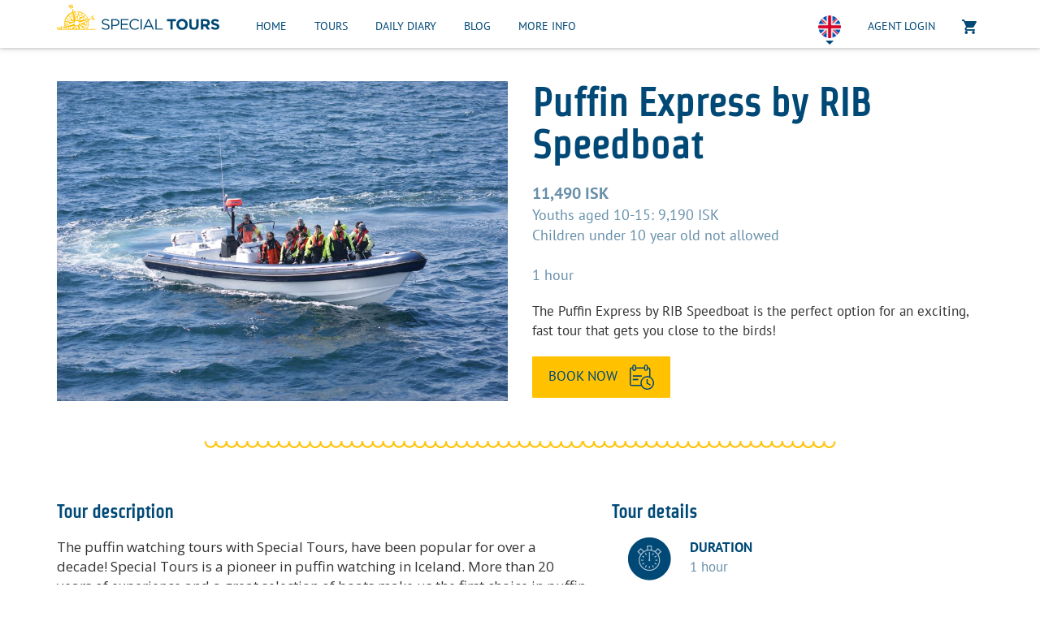

--- FILE ---
content_type: text/html; charset=UTF-8
request_url: https://specialtours.is/tour/puffin-express-rib-speedboat/
body_size: 22335
content:
<!DOCTYPE html>
<html lang="en">
<head>
<meta charset="UTF-8">

<meta name='robots' content='index, follow, max-image-preview:large, max-snippet:-1, max-video-preview:-1' />
	<style>img:is([sizes="auto" i], [sizes^="auto," i]) { contain-intrinsic-size: 3000px 1500px }</style>
	
	<!-- This site is optimized with the Yoast SEO plugin v25.3.1 - https://yoast.com/wordpress/plugins/seo/ -->
	<title>Puffin Express by RIB Speedboat &#8211; Special Tours</title>
	<link rel="canonical" href="https://specialtours.is/tour/puffin-express-rib-speedboat/" />
	<meta property="og:locale" content="en_US" />
	<meta property="og:type" content="article" />
	<meta property="og:title" content="Puffin Express by RIB Speedboat &#8211; Special Tours" />
	<meta property="og:url" content="https://specialtours.is/tour/puffin-express-rib-speedboat/" />
	<meta property="og:site_name" content="Special Tours" />
	<meta property="article:publisher" content="https://www.facebook.com/specialtoursiceland" />
	<meta property="article:modified_time" content="2025-08-20T15:19:02+00:00" />
	<meta property="og:image" content="https://specialtours.is/wp-content/uploads/2022/04/Rib-scaled.jpg" />
	<meta property="og:image:width" content="1920" />
	<meta property="og:image:height" content="1278" />
	<meta property="og:image:type" content="image/jpeg" />
	<meta name="twitter:card" content="summary_large_image" />
	<meta name="twitter:site" content="@specialtours" />
	<meta name="twitter:label1" content="Est. reading time" />
	<meta name="twitter:data1" content="1 minute" />
	<script type="application/ld+json" class="yoast-schema-graph">{"@context":"https://schema.org","@graph":[{"@type":"WebPage","@id":"https://specialtours.is/tour/puffin-express-rib-speedboat/","url":"https://specialtours.is/tour/puffin-express-rib-speedboat/","name":"Puffin Express by RIB Speedboat &#8211; Special Tours","isPartOf":{"@id":"https://specialtours.is/#website"},"primaryImageOfPage":{"@id":"https://specialtours.is/tour/puffin-express-rib-speedboat/#primaryimage"},"image":{"@id":"https://specialtours.is/tour/puffin-express-rib-speedboat/#primaryimage"},"thumbnailUrl":"https://specialtours.is/wp-content/uploads/2022/04/Rib-scaled.jpg","datePublished":"2023-03-17T16:17:57+00:00","dateModified":"2025-08-20T15:19:02+00:00","breadcrumb":{"@id":"https://specialtours.is/tour/puffin-express-rib-speedboat/#breadcrumb"},"inLanguage":"en-US","potentialAction":[{"@type":"ReadAction","target":["https://specialtours.is/tour/puffin-express-rib-speedboat/"]}]},{"@type":"ImageObject","inLanguage":"en-US","@id":"https://specialtours.is/tour/puffin-express-rib-speedboat/#primaryimage","url":"https://specialtours.is/wp-content/uploads/2022/04/Rib-scaled.jpg","contentUrl":"https://specialtours.is/wp-content/uploads/2022/04/Rib-scaled.jpg","width":1920,"height":1278,"caption":"SONY DSC"},{"@type":"BreadcrumbList","@id":"https://specialtours.is/tour/puffin-express-rib-speedboat/#breadcrumb","itemListElement":[{"@type":"ListItem","position":1,"name":"Home","item":"https://specialtours.is/"},{"@type":"ListItem","position":2,"name":"Puffin Express by RIB Speedboat"}]},{"@type":"WebSite","@id":"https://specialtours.is/#website","url":"https://specialtours.is/","name":"Special Tours","description":"","potentialAction":[{"@type":"SearchAction","target":{"@type":"EntryPoint","urlTemplate":"https://specialtours.is/?s={search_term_string}"},"query-input":{"@type":"PropertyValueSpecification","valueRequired":true,"valueName":"search_term_string"}}],"inLanguage":"en-US"}]}</script>
	<!-- / Yoast SEO plugin. -->


<link rel='dns-prefetch' href='//code.jquery.com' />
<link rel='dns-prefetch' href='//fonts.googleapis.com' />
<meta property="fb:app_id" content="276118709494656"/><meta property="og:title" content="Puffin Express by RIB Speedboat"/><meta property="og:type" content="article"/><meta property="og:url" content="https://specialtours.is/tour/puffin-express-rib-speedboat/"/><meta property="og:site_name" content="Special Tours"/><meta property="og:description" content="Special Tours"/><meta property="og:image" content="https://specialtours.is/wp-content/uploads/2022/04/Rib-1024x681.jpg"/>
<link rel='stylesheet' id='wp-block-library-css' href='https://specialtours.is/wp-includes/css/dist/block-library/style.min.css' type='text/css' media='all' />
<style id='classic-theme-styles-inline-css' type='text/css'>
/*! This file is auto-generated */
.wp-block-button__link{color:#fff;background-color:#32373c;border-radius:9999px;box-shadow:none;text-decoration:none;padding:calc(.667em + 2px) calc(1.333em + 2px);font-size:1.125em}.wp-block-file__button{background:#32373c;color:#fff;text-decoration:none}
</style>
<link rel='stylesheet' id='jet-engine-frontend-css' href='https://specialtours.is/wp-content/plugins/jet-engine/assets/css/frontend.css' type='text/css' media='all' />
<style id='global-styles-inline-css' type='text/css'>
:root{--wp--preset--aspect-ratio--square: 1;--wp--preset--aspect-ratio--4-3: 4/3;--wp--preset--aspect-ratio--3-4: 3/4;--wp--preset--aspect-ratio--3-2: 3/2;--wp--preset--aspect-ratio--2-3: 2/3;--wp--preset--aspect-ratio--16-9: 16/9;--wp--preset--aspect-ratio--9-16: 9/16;--wp--preset--color--black: #000000;--wp--preset--color--cyan-bluish-gray: #abb8c3;--wp--preset--color--white: #ffffff;--wp--preset--color--pale-pink: #f78da7;--wp--preset--color--vivid-red: #cf2e2e;--wp--preset--color--luminous-vivid-orange: #ff6900;--wp--preset--color--luminous-vivid-amber: #fcb900;--wp--preset--color--light-green-cyan: #7bdcb5;--wp--preset--color--vivid-green-cyan: #00d084;--wp--preset--color--pale-cyan-blue: #8ed1fc;--wp--preset--color--vivid-cyan-blue: #0693e3;--wp--preset--color--vivid-purple: #9b51e0;--wp--preset--gradient--vivid-cyan-blue-to-vivid-purple: linear-gradient(135deg,rgba(6,147,227,1) 0%,rgb(155,81,224) 100%);--wp--preset--gradient--light-green-cyan-to-vivid-green-cyan: linear-gradient(135deg,rgb(122,220,180) 0%,rgb(0,208,130) 100%);--wp--preset--gradient--luminous-vivid-amber-to-luminous-vivid-orange: linear-gradient(135deg,rgba(252,185,0,1) 0%,rgba(255,105,0,1) 100%);--wp--preset--gradient--luminous-vivid-orange-to-vivid-red: linear-gradient(135deg,rgba(255,105,0,1) 0%,rgb(207,46,46) 100%);--wp--preset--gradient--very-light-gray-to-cyan-bluish-gray: linear-gradient(135deg,rgb(238,238,238) 0%,rgb(169,184,195) 100%);--wp--preset--gradient--cool-to-warm-spectrum: linear-gradient(135deg,rgb(74,234,220) 0%,rgb(151,120,209) 20%,rgb(207,42,186) 40%,rgb(238,44,130) 60%,rgb(251,105,98) 80%,rgb(254,248,76) 100%);--wp--preset--gradient--blush-light-purple: linear-gradient(135deg,rgb(255,206,236) 0%,rgb(152,150,240) 100%);--wp--preset--gradient--blush-bordeaux: linear-gradient(135deg,rgb(254,205,165) 0%,rgb(254,45,45) 50%,rgb(107,0,62) 100%);--wp--preset--gradient--luminous-dusk: linear-gradient(135deg,rgb(255,203,112) 0%,rgb(199,81,192) 50%,rgb(65,88,208) 100%);--wp--preset--gradient--pale-ocean: linear-gradient(135deg,rgb(255,245,203) 0%,rgb(182,227,212) 50%,rgb(51,167,181) 100%);--wp--preset--gradient--electric-grass: linear-gradient(135deg,rgb(202,248,128) 0%,rgb(113,206,126) 100%);--wp--preset--gradient--midnight: linear-gradient(135deg,rgb(2,3,129) 0%,rgb(40,116,252) 100%);--wp--preset--font-size--small: 13px;--wp--preset--font-size--medium: 20px;--wp--preset--font-size--large: 36px;--wp--preset--font-size--x-large: 42px;--wp--preset--spacing--20: 0.44rem;--wp--preset--spacing--30: 0.67rem;--wp--preset--spacing--40: 1rem;--wp--preset--spacing--50: 1.5rem;--wp--preset--spacing--60: 2.25rem;--wp--preset--spacing--70: 3.38rem;--wp--preset--spacing--80: 5.06rem;--wp--preset--shadow--natural: 6px 6px 9px rgba(0, 0, 0, 0.2);--wp--preset--shadow--deep: 12px 12px 50px rgba(0, 0, 0, 0.4);--wp--preset--shadow--sharp: 6px 6px 0px rgba(0, 0, 0, 0.2);--wp--preset--shadow--outlined: 6px 6px 0px -3px rgba(255, 255, 255, 1), 6px 6px rgba(0, 0, 0, 1);--wp--preset--shadow--crisp: 6px 6px 0px rgba(0, 0, 0, 1);}:where(.is-layout-flex){gap: 0.5em;}:where(.is-layout-grid){gap: 0.5em;}body .is-layout-flex{display: flex;}.is-layout-flex{flex-wrap: wrap;align-items: center;}.is-layout-flex > :is(*, div){margin: 0;}body .is-layout-grid{display: grid;}.is-layout-grid > :is(*, div){margin: 0;}:where(.wp-block-columns.is-layout-flex){gap: 2em;}:where(.wp-block-columns.is-layout-grid){gap: 2em;}:where(.wp-block-post-template.is-layout-flex){gap: 1.25em;}:where(.wp-block-post-template.is-layout-grid){gap: 1.25em;}.has-black-color{color: var(--wp--preset--color--black) !important;}.has-cyan-bluish-gray-color{color: var(--wp--preset--color--cyan-bluish-gray) !important;}.has-white-color{color: var(--wp--preset--color--white) !important;}.has-pale-pink-color{color: var(--wp--preset--color--pale-pink) !important;}.has-vivid-red-color{color: var(--wp--preset--color--vivid-red) !important;}.has-luminous-vivid-orange-color{color: var(--wp--preset--color--luminous-vivid-orange) !important;}.has-luminous-vivid-amber-color{color: var(--wp--preset--color--luminous-vivid-amber) !important;}.has-light-green-cyan-color{color: var(--wp--preset--color--light-green-cyan) !important;}.has-vivid-green-cyan-color{color: var(--wp--preset--color--vivid-green-cyan) !important;}.has-pale-cyan-blue-color{color: var(--wp--preset--color--pale-cyan-blue) !important;}.has-vivid-cyan-blue-color{color: var(--wp--preset--color--vivid-cyan-blue) !important;}.has-vivid-purple-color{color: var(--wp--preset--color--vivid-purple) !important;}.has-black-background-color{background-color: var(--wp--preset--color--black) !important;}.has-cyan-bluish-gray-background-color{background-color: var(--wp--preset--color--cyan-bluish-gray) !important;}.has-white-background-color{background-color: var(--wp--preset--color--white) !important;}.has-pale-pink-background-color{background-color: var(--wp--preset--color--pale-pink) !important;}.has-vivid-red-background-color{background-color: var(--wp--preset--color--vivid-red) !important;}.has-luminous-vivid-orange-background-color{background-color: var(--wp--preset--color--luminous-vivid-orange) !important;}.has-luminous-vivid-amber-background-color{background-color: var(--wp--preset--color--luminous-vivid-amber) !important;}.has-light-green-cyan-background-color{background-color: var(--wp--preset--color--light-green-cyan) !important;}.has-vivid-green-cyan-background-color{background-color: var(--wp--preset--color--vivid-green-cyan) !important;}.has-pale-cyan-blue-background-color{background-color: var(--wp--preset--color--pale-cyan-blue) !important;}.has-vivid-cyan-blue-background-color{background-color: var(--wp--preset--color--vivid-cyan-blue) !important;}.has-vivid-purple-background-color{background-color: var(--wp--preset--color--vivid-purple) !important;}.has-black-border-color{border-color: var(--wp--preset--color--black) !important;}.has-cyan-bluish-gray-border-color{border-color: var(--wp--preset--color--cyan-bluish-gray) !important;}.has-white-border-color{border-color: var(--wp--preset--color--white) !important;}.has-pale-pink-border-color{border-color: var(--wp--preset--color--pale-pink) !important;}.has-vivid-red-border-color{border-color: var(--wp--preset--color--vivid-red) !important;}.has-luminous-vivid-orange-border-color{border-color: var(--wp--preset--color--luminous-vivid-orange) !important;}.has-luminous-vivid-amber-border-color{border-color: var(--wp--preset--color--luminous-vivid-amber) !important;}.has-light-green-cyan-border-color{border-color: var(--wp--preset--color--light-green-cyan) !important;}.has-vivid-green-cyan-border-color{border-color: var(--wp--preset--color--vivid-green-cyan) !important;}.has-pale-cyan-blue-border-color{border-color: var(--wp--preset--color--pale-cyan-blue) !important;}.has-vivid-cyan-blue-border-color{border-color: var(--wp--preset--color--vivid-cyan-blue) !important;}.has-vivid-purple-border-color{border-color: var(--wp--preset--color--vivid-purple) !important;}.has-vivid-cyan-blue-to-vivid-purple-gradient-background{background: var(--wp--preset--gradient--vivid-cyan-blue-to-vivid-purple) !important;}.has-light-green-cyan-to-vivid-green-cyan-gradient-background{background: var(--wp--preset--gradient--light-green-cyan-to-vivid-green-cyan) !important;}.has-luminous-vivid-amber-to-luminous-vivid-orange-gradient-background{background: var(--wp--preset--gradient--luminous-vivid-amber-to-luminous-vivid-orange) !important;}.has-luminous-vivid-orange-to-vivid-red-gradient-background{background: var(--wp--preset--gradient--luminous-vivid-orange-to-vivid-red) !important;}.has-very-light-gray-to-cyan-bluish-gray-gradient-background{background: var(--wp--preset--gradient--very-light-gray-to-cyan-bluish-gray) !important;}.has-cool-to-warm-spectrum-gradient-background{background: var(--wp--preset--gradient--cool-to-warm-spectrum) !important;}.has-blush-light-purple-gradient-background{background: var(--wp--preset--gradient--blush-light-purple) !important;}.has-blush-bordeaux-gradient-background{background: var(--wp--preset--gradient--blush-bordeaux) !important;}.has-luminous-dusk-gradient-background{background: var(--wp--preset--gradient--luminous-dusk) !important;}.has-pale-ocean-gradient-background{background: var(--wp--preset--gradient--pale-ocean) !important;}.has-electric-grass-gradient-background{background: var(--wp--preset--gradient--electric-grass) !important;}.has-midnight-gradient-background{background: var(--wp--preset--gradient--midnight) !important;}.has-small-font-size{font-size: var(--wp--preset--font-size--small) !important;}.has-medium-font-size{font-size: var(--wp--preset--font-size--medium) !important;}.has-large-font-size{font-size: var(--wp--preset--font-size--large) !important;}.has-x-large-font-size{font-size: var(--wp--preset--font-size--x-large) !important;}
:where(.wp-block-post-template.is-layout-flex){gap: 1.25em;}:where(.wp-block-post-template.is-layout-grid){gap: 1.25em;}
:where(.wp-block-columns.is-layout-flex){gap: 2em;}:where(.wp-block-columns.is-layout-grid){gap: 2em;}
:root :where(.wp-block-pullquote){font-size: 1.5em;line-height: 1.6;}
</style>
<link rel='stylesheet' id='contact-form-7-css' href='https://specialtours.is/wp-content/plugins/contact-form-7/includes/css/styles.css' type='text/css' media='all' />
<link rel='stylesheet' id='eae-css-css' href='https://specialtours.is/wp-content/plugins/addon-elements-for-elementor-page-builder/assets/css/eae.min.css' type='text/css' media='all' />
<link rel='stylesheet' id='eae-peel-css-css' href='https://specialtours.is/wp-content/plugins/addon-elements-for-elementor-page-builder/assets/lib/peel/peel.css' type='text/css' media='all' />
<link rel='stylesheet' id='font-awesome-4-shim-css' href='https://specialtours.is/wp-content/plugins/elementor/assets/lib/font-awesome/css/v4-shims.min.css' type='text/css' media='all' />
<link rel='stylesheet' id='font-awesome-5-all-css' href='https://specialtours.is/wp-content/plugins/elementor/assets/lib/font-awesome/css/all.min.css' type='text/css' media='all' />
<link rel='stylesheet' id='vegas-css-css' href='https://specialtours.is/wp-content/plugins/addon-elements-for-elementor-page-builder/assets/lib/vegas/vegas.min.css' type='text/css' media='all' />
<link rel='stylesheet' id='libs_css-css' href='https://specialtours.is/wp-content/themes/specialtours/dist/css/libs.css' type='text/css' media='all' />
<link rel='stylesheet' id='main_css-css' href='https://specialtours.is/wp-content/themes/specialtours/style.css' type='text/css' media='all' />
<link rel='stylesheet' id='google_opensans-css' href='https://fonts.googleapis.com/css?family=Open+Sans%3A300%2C400%2C600%2C700' type='text/css' media='all' />
<link rel='stylesheet' id='google_fira-css' href='https://fonts.googleapis.com/css?family=Fira+Sans%3A400%2C700%2C900' type='text/css' media='all' />
<link rel='stylesheet' id='google_pt-css' href='https://fonts.googleapis.com/css?family=PT+Sans%3A400%2C700' type='text/css' media='all' />
<link rel='stylesheet' id='ecs-styles-css' href='https://specialtours.is/wp-content/plugins/ele-custom-skin/assets/css/ecs-style.css' type='text/css' media='all' />
<link rel='stylesheet' id='elementor-post-14566-css' href='https://specialtours.is/wp-content/uploads/elementor/css/post-14566.css' type='text/css' media='all' />
<link rel='stylesheet' id='elementor-post-14569-css' href='https://specialtours.is/wp-content/uploads/elementor/css/post-14569.css' type='text/css' media='all' />
<link rel='stylesheet' id='elementor-post-17143-css' href='https://specialtours.is/wp-content/uploads/elementor/css/post-17143.css' type='text/css' media='all' />
<script type="text/javascript" src="https://specialtours.is/wp-content/plugins/addon-elements-for-elementor-page-builder/assets/js/iconHelper.js" id="eae-iconHelper-js"></script>
<script type="text/javascript" src="https://code.jquery.com/jquery-2.2.4.min.js" id="jquery-js"></script>
<script type="text/javascript" src="https://code.jquery.com/jquery-migrate-1.4.1.min.js" id="jquery-migrate-js"></script>
<script type="text/javascript" src="https://specialtours.is/wp-content/themes/specialtours/dist/js/libs.js" id="bootstrap_js-js"></script>
<script type="text/javascript" id="ecs_ajax_load-js-extra">
/* <![CDATA[ */
var ecs_ajax_params = {"ajaxurl":"https:\/\/specialtours.is\/wp-admin\/admin-ajax.php","posts":"{\"page\":0,\"tour\":\"puffin-express-rib-speedboat\",\"post_type\":\"tour\",\"name\":\"puffin-express-rib-speedboat\",\"error\":\"\",\"m\":\"\",\"p\":0,\"post_parent\":\"\",\"subpost\":\"\",\"subpost_id\":\"\",\"attachment\":\"\",\"attachment_id\":0,\"pagename\":\"\",\"page_id\":0,\"second\":\"\",\"minute\":\"\",\"hour\":\"\",\"day\":0,\"monthnum\":0,\"year\":0,\"w\":0,\"category_name\":\"\",\"tag\":\"\",\"cat\":\"\",\"tag_id\":\"\",\"author\":\"\",\"author_name\":\"\",\"feed\":\"\",\"tb\":\"\",\"paged\":0,\"meta_key\":\"\",\"meta_value\":\"\",\"preview\":\"\",\"s\":\"\",\"sentence\":\"\",\"title\":\"\",\"fields\":\"all\",\"menu_order\":\"\",\"embed\":\"\",\"category__in\":[],\"category__not_in\":[],\"category__and\":[],\"post__in\":[],\"post__not_in\":[],\"post_name__in\":[],\"tag__in\":[],\"tag__not_in\":[],\"tag__and\":[],\"tag_slug__in\":[],\"tag_slug__and\":[],\"post_parent__in\":[],\"post_parent__not_in\":[],\"author__in\":[],\"author__not_in\":[],\"search_columns\":[],\"ignore_sticky_posts\":false,\"suppress_filters\":false,\"cache_results\":true,\"update_post_term_cache\":true,\"update_menu_item_cache\":false,\"lazy_load_term_meta\":true,\"update_post_meta_cache\":true,\"posts_per_page\":10,\"nopaging\":false,\"comments_per_page\":\"50\",\"no_found_rows\":false,\"order\":\"DESC\"}"};
/* ]]> */
</script>
<script type="text/javascript" src="https://specialtours.is/wp-content/plugins/ele-custom-skin/assets/js/ecs_ajax_pagination.js" id="ecs_ajax_load-js"></script>
<script type="text/javascript" src="https://specialtours.is/wp-content/plugins/ele-custom-skin/assets/js/ecs.js" id="ecs-script-js"></script>
<link rel="https://api.w.org/" href="https://specialtours.is/wp-json/" /><link rel="alternate" title="JSON" type="application/json" href="https://specialtours.is/wp-json/wp/v2/tour/27933" /><link rel="EditURI" type="application/rsd+xml" title="RSD" href="https://specialtours.is/xmlrpc.php?rsd" />
<meta name="generator" content="WordPress 6.8.3" />
<link rel='shortlink' href='https://specialtours.is/?p=27933' />
<link rel="alternate" title="oEmbed (JSON)" type="application/json+oembed" href="https://specialtours.is/wp-json/oembed/1.0/embed?url=https%3A%2F%2Fspecialtours.is%2Ftour%2Fpuffin-express-rib-speedboat%2F" />
<link rel="alternate" title="oEmbed (XML)" type="text/xml+oembed" href="https://specialtours.is/wp-json/oembed/1.0/embed?url=https%3A%2F%2Fspecialtours.is%2Ftour%2Fpuffin-express-rib-speedboat%2F&#038;format=xml" />

<!--BEGIN: TRACKING CODE MANAGER (v2.5.0) BY INTELLYWP.COM IN HEAD//-->
<!-- Facebook Pixel Code -->
<script>
!function(f,b,e,v,n,t,s)
{if(f.fbq)return;n=f.fbq=function(){n.callMethod?
n.callMethod.apply(n,arguments):n.queue.push(arguments)};
if(!f._fbq)f._fbq=n;n.push=n;n.loaded=!0;n.version='2.0';
n.queue=[];t=b.createElement(e);t.async=!0;
t.src=v;s=b.getElementsByTagName(e)[0];
s.parentNode.insertBefore(t,s)}(window, document,'script',
'https://connect.facebook.net/en_US/fbevents.js');
fbq('init', '383537472025580');
fbq('track', 'PageView');
</script>
<noscript><img height="1" width="1" src="https://www.facebook.com/tr?id=383537472025580&ev=PageView&noscript=1" /></noscript>
<!-- End Facebook Pixel Code -->
<!--END: https://wordpress.org/plugins/tracking-code-manager IN HEAD//--><!-- Analytics by WP Statistics - https://wp-statistics.com -->
<meta name="generator" content="Elementor 3.29.2; features: additional_custom_breakpoints, e_local_google_fonts; settings: css_print_method-external, google_font-enabled, font_display-auto">
			<style>
				.e-con.e-parent:nth-of-type(n+4):not(.e-lazyloaded):not(.e-no-lazyload),
				.e-con.e-parent:nth-of-type(n+4):not(.e-lazyloaded):not(.e-no-lazyload) * {
					background-image: none !important;
				}
				@media screen and (max-height: 1024px) {
					.e-con.e-parent:nth-of-type(n+3):not(.e-lazyloaded):not(.e-no-lazyload),
					.e-con.e-parent:nth-of-type(n+3):not(.e-lazyloaded):not(.e-no-lazyload) * {
						background-image: none !important;
					}
				}
				@media screen and (max-height: 640px) {
					.e-con.e-parent:nth-of-type(n+2):not(.e-lazyloaded):not(.e-no-lazyload),
					.e-con.e-parent:nth-of-type(n+2):not(.e-lazyloaded):not(.e-no-lazyload) * {
						background-image: none !important;
					}
				}
			</style>
			<link rel="icon" href="https://specialtours.is/wp-content/uploads/2017/08/cropped-Logo_512x512-2-32x32.png" sizes="32x32" />
<link rel="icon" href="https://specialtours.is/wp-content/uploads/2017/08/cropped-Logo_512x512-2-192x192.png" sizes="192x192" />
<link rel="apple-touch-icon" href="https://specialtours.is/wp-content/uploads/2017/08/cropped-Logo_512x512-2-180x180.png" />
<meta name="msapplication-TileImage" content="https://specialtours.is/wp-content/uploads/2017/08/cropped-Logo_512x512-2-270x270.png" />
		<style type="text/css" id="wp-custom-css">
			.nav-section .container .mobile ul .isl-lang {
  display: block !important;
}

.nav-section .container .mobile ul .isl-lang a {
  background-size: 100%;
  width: 32px;
  height: 32px;
  padding: 0;
  border: none;
  border-radius: 50%;
  overflow: hidden;
  text-indent: 9999px;
  margin: 0 auto;
  margin-top: 20px;
}

.nav-section .container .mobile ul li a {
    padding: 12px 15px 15px !important;
}

.grecaptcha-badge { visibility: hidden; }

p a {
	font-weight: 600;
    color: #337ab7;
}		</style>
		
<meta http-equiv="X-UA-Compatible" content="IE=edge">
<meta name="viewport" content="width=device-width, initial-scale=1.0">
<!-- The above 3 meta tags *must* come first in the head; any other head content must come *after* these tags -->

<meta name="description" content="Special Tours offers amazing sea adventures from Reykjavík, Iceland. Our tour selection combines of Whale Watching, Northern Lights by Boat, Puffin-, Rib and Sea Angling tours among other exciting adventures. Visit our website for bookings and further information.">
<meta name="keywords" content="Whale watching Iceland, Iceland whale watching, Iceland tours">

<meta name="web_author" content="Bergur Ingi VEFSMIÐUR">
<meta name="contact" content="bergur[hjá]berguringi.com">


<script>
    document.addEventListener('wpcf7mailsent', function(event) {
        location = '/thank-you';
    }, false );
</script>
<script src='https://www.google.com/recaptcha/api.js'></script>

<script type="text/javascript">
// var loadGA = function()
// {
//  if (typeof ga !== 'undefined')
//  {
//  return false;
//  }

// (function(i,s,o,g,r,a,m){i['GoogleAnalyticsObject']=r;i[r]=i[r]||function(){
//  (i[r].q=i[r].q||[]).push(arguments)},i[r].l=1*new Date();a=s.createElement(o),
//  m=s.getElementsByTagName(o)[0];a.async=1;a.src=g;m.parentNode.insertBefore(a,m)
//  })(window,document,'script','https://www.google-analytics.com/analytics.js','ga');
//
// ga('create', 'UA-20723108-1', 'auto');
//  ga('send', 'pageview');
// }
</script>

<!-- Google Tag Manager -->
<script>(function(w,d,s,l,i){w[l]=w[l]||[];w[l].push({'gtm.start':
new Date().getTime(),event:'gtm.js'});var f=d.getElementsByTagName(s)[0],
j=d.createElement(s),dl=l!='dataLayer'?'&l='+l:'';j.async=true;j.src=
'https://www.googletagmanager.com/gtm.js?id='+i+dl;f.parentNode.insertBefore(j,f);
})(window,document,'script','dataLayer','GTM-M8RQ39R');</script>
<!-- End Google Tag Manager -->

<script>
 !function(f,b,e,v,n,t,s)
 {if(f.fbq)return;n=f.fbq=function(){n.callMethod?
 n.callMethod.apply(n,arguments):n.queue.push(arguments)};
 if(!f._fbq)f._fbq=n;n.push=n;n.loaded=!0;n.version='2.0';
 n.queue=[];t=b.createElement(e);t.async=!0;
 t.src=v;s=b.getElementsByTagName(e)[0];
 s.parentNode.insertBefore(t,s)}(window, document,'script',
 'https://connect.facebook.net/en_US/fbevents.js');
 fbq('init', '1487064934931094');

// Remove or comment the following line
//  fbq('track', 'PageView');
</script>


<!-- This is the code for CookieHub -->
<!-- <script src="https://cookiehub.net/cc/605abecc.js"></script>
<script type="text/javascript">
window.addEventListener("load", function() {
window.cookieconsent.initialise({
 onInitialise: function(status) {
  if (this.hasConsented('analytics')) {
      loadGA();
      fbq('track', 'PageView');
  }
 },
 onAllow: function(category) {
  if (category == 'analytics') {
      loadGA();
      fbq('track', 'PageView');
  }
 }
})
});
</script> -->

</head>
<body class="wp-singular tour-template-default single single-tour postid-27933 wp-theme-specialtours elementor-default elementor-kit-15663" data-spy="scroll" data-target="#navbar">


<!-- Google Tag Manager (noscript) -->
<noscript><iframe src="https://www.googletagmanager.com/ns.html?id=GTM-M8RQ39R"
height="0" width="0" style="display:none;visibility:hidden"></iframe></noscript>
<!-- End Google Tag Manager (noscript) -->


    <!-- Load Facebook SDK for JavaScript -->
    <div id="fb-root"></div>
    <script>
        (function(d, s, id) {
        var js, fjs = d.getElementsByTagName(s)[0];
        if (d.getElementById(id)) return;
        js = d.createElement(s); js.id = id;
        js.src = 'https://connect.facebook.net/en_US/sdk/xfbml.customerchat.js#xfbml=1&version=v2.12&autoLogAppEvents=1';
        fjs.parentNode.insertBefore(js, fjs);
        }(document, 'script', 'facebook-jssdk'));
    </script>


    <!-- Your customer chat code -->
    <div class="fb-customerchat"
        attribution=setup_tool
        page_id="128918987172427"
        theme_color="#6699cc"
        logged_in_greeting="Hi! How can we help you?"
        logged_out_greeting="Hi! How can we help you?"
        greeting_dialog_display="hide">
    </div>



    <!-- // console.log(specialTime);

    if (specialTime > '19' || specialTime < '09') {
        // console.log('klukkan er meira en 21 eða minna en 9');
        $('.fb_dialog').addClass('display-none');
    }
    else {
        // console.log('klukkan er á milli 09 og 21')
        $('.fb_dialog').addClass('the-chat-is-on');
    } -->


<noscript>
    <img height="1" width="1" style="display:none" src="https://www.facebook.com/tr?id=383537472025580&ev=PageView&noscript=1"/>
    <img height="1" width="1" style="display:none" src="https://www.facebook.com/tr?id=1487064934931094&ev=PageView&noscript=1"/>
</noscript>

    <div id="fb-root"></div>

<script type="text/javascript">
    window.GLOBAL = {};
    GLOBAL.siteUrl = 'https://specialtours.is';
</script>



<nav class="nav-section">

    <div class="container">

        <div class="lower">
            <a class="nav-logo" href="https://specialtours.is">
                <img class="dark-logo" alt="specialtours logo" src="https://specialtours.is/wp-content/themes/specialtours/images/special-tours-color-logo.svg">
            </a>
            <ul id="menu-specialtours-menu" class="menu"><li id="menu-item-21" class="menu-item menu-item-type-post_type menu-item-object-page menu-item-home menu-item-21"><a href="https://specialtours.is/">Home</a></li>
<li id="menu-item-20" class="menu-item menu-item-type-post_type menu-item-object-page menu-item-has-children menu-item-20"><a href="https://specialtours.is/tours/">Tours</a>
<ul class="sub-menu">
	<li id="menu-item-4304" class="menu-item menu-item-type-post_type menu-item-object-page menu-item-4304"><a href="https://specialtours.is/our-tours/">Our Tours</a></li>
	<li id="menu-item-4302" class="menu-item menu-item-type-post_type menu-item-object-page menu-item-4302"><a href="https://specialtours.is/combo-tours/">Combo Tours</a></li>
	<li id="menu-item-4303" class="menu-item menu-item-type-post_type menu-item-object-page menu-item-4303"><a href="https://specialtours.is/partner-tours/">Partner Tours</a></li>
</ul>
</li>
<li id="menu-item-18" class="menu-item menu-item-type-post_type menu-item-object-page menu-item-18"><a href="https://specialtours.is/daily-diary/">Daily Diary</a></li>
<li id="menu-item-6569" class="menu-item menu-item-type-custom menu-item-object-custom menu-item-6569"><a href="https://specialtours.is/wildlife-adventures-blog/">Blog</a></li>
<li id="menu-item-164" class="menu-item menu-item-type-post_type menu-item-object-page menu-item-has-children menu-item-164"><a href="https://specialtours.is/more-info/">More Info</a>
<ul class="sub-menu">
	<li id="menu-item-4608" class="menu-item menu-item-type-post_type menu-item-object-page menu-item-4608"><a href="https://specialtours.is/more-info/about/">About Us</a></li>
	<li id="menu-item-4610" class="on-click-scroll-safety menu-item menu-item-type-custom menu-item-object-custom menu-item-4610"><a href="https://specialtours.is/more-info/about/#safety">Safety</a></li>
	<li id="menu-item-4609" class="on-click-scroll-crew menu-item menu-item-type-custom menu-item-object-custom menu-item-4609"><a href="https://specialtours.is/more-info/about/#crew">Our Crew</a></li>
	<li id="menu-item-4611" class="on-click-scroll-boats menu-item menu-item-type-custom menu-item-object-custom menu-item-4611"><a href="https://specialtours.is/more-info/about/#boats">Our Boats</a></li>
	<li id="menu-item-21912" class="menu-item menu-item-type-post_type menu-item-object-page menu-item-21912"><a href="https://specialtours.is/our-app/">Our App</a></li>
	<li id="menu-item-4468" class="menu-item menu-item-type-post_type menu-item-object-page menu-item-4468"><a href="https://specialtours.is/contact-us/">Contact Us</a></li>
	<li id="menu-item-10768" class="menu-item menu-item-type-post_type menu-item-object-page menu-item-10768"><a href="https://specialtours.is/faq/">FAQ</a></li>
	<li id="menu-item-15660" class="menu-item menu-item-type-post_type menu-item-object-page menu-item-15660"><a href="https://specialtours.is/whale-watching/">Whale Watching</a></li>
	<li id="menu-item-15659" class="menu-item menu-item-type-post_type menu-item-object-page menu-item-15659"><a href="https://specialtours.is/northern-lights/">Northern Lights</a></li>
	<li id="menu-item-27313" class="menu-item menu-item-type-post_type menu-item-object-page menu-item-27313"><a href="https://specialtours.is/jobs/">Jobs</a></li>
</ul>
</li>
</ul>        </div>
        <style>
        .uk > a {
        background-image: url('https://specialtours.is/wp-content/themes/specialtours/images/language/united-kingdom.png');
        }
        .gbr > a {
        background-image: url('https://specialtours.is/wp-content/themes/specialtours/images/language/united-kingdom.png');
        }
        .ger > a {
            background-image: url('https://specialtours.is/wp-content/themes/specialtours/images/language/germany.png');
        }
        .esp > a {
        background-image: url('https://specialtours.is/wp-content/themes/specialtours/images/language/spain.png');
        }
        .fin > a {
            background-image: url('https://specialtours.is/wp-content/themes/specialtours/images/language/finland.png');
        }
        .fra > a {
            background-image: url('https://specialtours.is/wp-content/themes/specialtours/images/language/france.png');
        }
        .isl > a {
            background-image: url('https://specialtours.is/wp-content/themes/specialtours/images/language/iceland.png');
        }
        .ita > a {
            background-image: url('https://specialtours.is/wp-content/themes/specialtours/images/language/italy.png');
        }
        .jpn > a {
            background-image: url('https://specialtours.is/wp-content/themes/specialtours/images/language/japan.png');
        }
        .nld > a {
            background-image: url('https://specialtours.is/wp-content/themes/specialtours/images/language/netherlands.png');
        }
        .rus > a {
            background-image: url('https://specialtours.is/wp-content/themes/specialtours/images/language/russia.png');
        }
        </style>
        <div class="upper">
            <ul>
                <li id="menu-item-5550" class="language-link uk menu-item menu-item-type-custom menu-item-object-custom menu-item-has-children menu-item-5550"><a>LANGUAGES</a>
<ul class="sub-menu">
	<li id="menu-item-17069" class="language isl menu-item menu-item-type-post_type menu-item-object-page menu-item-17069"><a href="https://specialtours.is/is/">Iceland Tour</a></li>
	<li id="menu-item-5482" class="language ger menu-item menu-item-type-post_type menu-item-object-page menu-item-5482"><a href="https://specialtours.is/de/">Deutschland Tour</a></li>
	<li id="menu-item-5551" class="language gbr menu-item menu-item-type-custom menu-item-object-custom menu-item-home menu-item-5551"><a href="https://specialtours.is">UK</a></li>
</ul>
</li>
<li id="menu-item-69" class="menu-item menu-item-type-custom menu-item-object-custom menu-item-69"><a target="_blank" href="https://special.bokun.io/extranet/login">AGENT LOGIN</a></li>
                <li class="cart" style="width: 40px;">
                    <a href="/checkout" class="animated pulse">&nbsp;<span class="ion-android-cart"></span></a>
                    <div class="cartCount" style="display: none"><span class="num"></span></div>
                </li>
            </ul>
        </div>
        <div class="cart cart-mobile" style="width: 40px;">
            <a href="/checkout" class="animated pulse">&nbsp;<span class="ion-android-cart"></span></a>
            <div class="cartCount" style="display: none"><span class="num"></span></div>
        </div>
        <button class="burger-btn">
            <i class="fa fa-bars" aria-hidden="true"></i>
        </button>
    </div>
    <div class="container">
        <div class="mobile">
            <div class="menu-special-mobile-menu-container"><ul id="menu-special-mobile-menu" class="menu"><li id="menu-item-74" class="menu-item menu-item-type-post_type menu-item-object-page menu-item-home menu-item-74"><a href="https://specialtours.is/">Home</a></li>
<li id="menu-item-73" class="menu-item menu-item-type-post_type menu-item-object-page menu-item-has-children menu-item-73"><a href="https://specialtours.is/tours/">Tours</a>
<ul class="sub-menu">
	<li id="menu-item-4301" class="menu-item menu-item-type-post_type menu-item-object-page menu-item-4301"><a href="https://specialtours.is/our-tours/">Our Tours</a></li>
	<li id="menu-item-4299" class="menu-item menu-item-type-post_type menu-item-object-page menu-item-4299"><a href="https://specialtours.is/combo-tours/">Combo Tours</a></li>
	<li id="menu-item-4300" class="menu-item menu-item-type-post_type menu-item-object-page menu-item-4300"><a href="https://specialtours.is/partner-tours/">Partner Tours</a></li>
</ul>
</li>
<li id="menu-item-71" class="menu-item menu-item-type-post_type menu-item-object-page menu-item-71"><a href="https://specialtours.is/daily-diary/">Daily Diary</a></li>
<li id="menu-item-27613" class="menu-item menu-item-type-custom menu-item-object-custom menu-item-27613"><a href="https://specialtours.is/wildlife-adventures-blog/">Blog</a></li>
<li id="menu-item-263" class="menu-item menu-item-type-post_type menu-item-object-page menu-item-has-children menu-item-263"><a href="https://specialtours.is/more-info/">More Info</a>
<ul class="sub-menu">
	<li id="menu-item-21836" class="menu-item menu-item-type-post_type menu-item-object-page menu-item-21836"><a href="https://specialtours.is/more-info/about/">About Us</a></li>
	<li id="menu-item-21913" class="menu-item menu-item-type-post_type menu-item-object-page menu-item-21913"><a href="https://specialtours.is/our-app/">Our App</a></li>
	<li id="menu-item-4469" class="menu-item menu-item-type-post_type menu-item-object-page menu-item-4469"><a href="https://specialtours.is/contact-us/">Contact Us</a></li>
	<li id="menu-item-10769" class="menu-item menu-item-type-post_type menu-item-object-page menu-item-10769"><a href="https://specialtours.is/faq/">FAQ</a></li>
	<li id="menu-item-15662" class="menu-item menu-item-type-post_type menu-item-object-page menu-item-15662"><a href="https://specialtours.is/whale-watching/">Whale Watching</a></li>
	<li id="menu-item-15661" class="menu-item menu-item-type-post_type menu-item-object-page menu-item-15661"><a href="https://specialtours.is/northern-lights/">Northern Lights</a></li>
</ul>
</li>
<li id="menu-item-17070" class="isl-lang language isl menu-item menu-item-type-post_type menu-item-object-page menu-item-17070"><a href="https://specialtours.is/is/">Iceland Tour</a></li>
<li id="menu-item-5481" class="de-lang language ger menu-item menu-item-type-post_type menu-item-object-page menu-item-5481"><a href="https://specialtours.is/de/">Deutschland Tour</a></li>
<li id="menu-item-6566" class="gbr-lang language gbr menu-item menu-item-type-custom menu-item-object-custom menu-item-home menu-item-6566"><a href="https://specialtours.is">UK</a></li>
</ul></div>        </div>
    </div>


    <div style="position: absolute; top: -1000px; display:none" id="bokun-w7437_4fe17f12_e293_420d_a1d1_651a971c1073">Loading...</div>
    <script type="text/javascript">
    var w7437_4fe17f12_e293_420d_a1d1_651a971c1073;
    (function(d, t) {
      var host = 'widgets.bokun.io';
      var frameUrl = 'https://' + host + '/widgets/7437?bookingChannelUUID=b82bc3b8-96bd-49b2-bbe2-d781fb592445&amp;lang=en&amp;ccy=ISK&amp;hash=w7437_4fe17f12_e293_420d_a1d1_651a971c1073';
      var s = d.createElement(t), options = {'host': host, 'frameUrl': frameUrl, 'widgetHash':'w7437_4fe17f12_e293_420d_a1d1_651a971c1073', 'autoResize':true,'height':'','width':'100%', 'minHeight': 0,'async':true, 'ssl':true, 'affiliateTrackingCode': '', 'transientSession': true, 'cookieLifetime': 43200 };
      s.src = 'https://' + host + '/assets/javascripts/widgets/embedder.js';
      s.onload = s.onreadystatechange = function() {
        var rs = this.readyState; if (rs) if (rs != 'complete') if (rs != 'loaded') return;
        try {
          w7437_4fe17f12_e293_420d_a1d1_651a971c1073 = new BokunWidgetEmbedder(); w7437_4fe17f12_e293_420d_a1d1_651a971c1073.initialize(options); w7437_4fe17f12_e293_420d_a1d1_651a971c1073.display();
        } catch (e) {}
      };
      var scr = d.getElementsByTagName(t)[0], par = scr.parentNode; par.insertBefore(s, scr);
    })(document, 'script');

    // update cart count indicator
    window.addEventListener("message", function(e) {
        if (e.origin !== 'https://widgets.bokun.io') {
            return;
        }
        if(e.data.indexOf('cart&') > -1) {
            try {
                window.cartdata = JSON.parse(e.data.split('&')[1]);
            } catch(e) {
                window.cartdata = {count: '', amount: ''};
            }
            if(parseInt(window.cartdata.count)) {
                try {
                $('.cartCount').fadeIn().find('.num').text(window.cartdata.count);
                } catch(e) {
                    //pass
                }
            }
        }
    }, false);

    //
    //  Navigation Changes
    //  !Remember To Change The URL To ../ And ../../ For Live Deploy
    //
    var $ = jQuery;
    $(document).ready(function () {
        if(window.location.href.indexOf("/de/") > -1) {
            $( ".language-link" ).removeClass( "uk isl" ).addClass( "ger" );
        }
        if(window.location.href.indexOf("/de_tours/") > -1) {
            $( ".language-link" ).removeClass( "uk isl" ).addClass( "ger" );
        }
        if(window.location.href.indexOf("/is/") > -1) {
            $( ".language-link" ).removeClass( "uk ger" ).addClass( "isl" );
        }
        if(window.location.href.indexOf("/is_tours/") > -1) {
            $( ".language-link" ).removeClass( "uk ger" ).addClass( "isl" );
        }
    });

</script>

</nav>


<div class="book-now-bar" id=book-now-bar>
	<a id="book-scroll-btn" href="#book-scroll">
		<div class="button-base button-orange">Book now <img src="https://specialtours.is/wp-content/themes/specialtours/images/icons/book-calendar.svg" alt="calendar icon"></div>
	</a>
</div>

<script type="text/javascript">
!function(t){var i=t(window);t.fn.visible=function(t,e,o){if(!(this.length<1)){var r=this.length>1?this.eq(0):this,n=r.get(0),f=i.width(),h=i.height(),o=o?o:"both",l=e===!0?n.offsetWidth*n.offsetHeight:!0;if("function"==typeof n.getBoundingClientRect){var g=n.getBoundingClientRect(),u=g.top>=0&&g.top<h,s=g.bottom>0&&g.bottom<=h,c=g.left>=0&&g.left<f,a=g.right>0&&g.right<=f,v=t?u||s:u&&s,b=t?c||a:c&&a;if("both"===o)return l&&v&&b;if("vertical"===o)return l&&v;if("horizontal"===o)return l&&b}else{var d=i.scrollTop(),p=d+h,w=i.scrollLeft(),m=w+f,y=r.offset(),z=y.top,B=z+r.height(),C=y.left,R=C+r.width(),j=t===!0?B:z,q=t===!0?z:B,H=t===!0?R:C,L=t===!0?C:R;if("both"===o)return!!l&&p>=q&&j>=d&&m>=L&&H>=w;if("vertical"===o)return!!l&&p>=q&&j>=d;if("horizontal"===o)return!!l&&m>=L&&H>=w}}}}(jQuery);

	$(document).ready(function () {
            $(window).scroll(function() {
                var scroll = $(window).scrollTop();
                if ($('.first').visible(true) || $('.secound').visible(true) || $('.third').visible(true) || $('.video-section').visible(true)) {
                    $('.book-now-bar').addClass('book-now-bar-top');
                }
				else {


					$('.book-now-bar').removeClass('book-now-bar-top');
				}
            });
    })
	GLOBAL.postId = 27933;
</script>

	<div id="singleProductTmpl">

		<div class="book-now-mobile visible-xs">
			<a id="book-scroll-btn" href="#book-scroll">
				<div class="button-base button-orange">Book now <img src="https://specialtours.is/wp-content/themes/specialtours/images/icons/book-calendar.svg" alt="calendar icon"></div>
			</a>
		</div>



				<!--
            First Section
        -->
		<section class="first">
			<div class="container">
				<div class="row">
					<div class="col-sm-6">
						<!-- <div rv-featuredthumb="app.tour.featured_media" class="seller"></div> -->


                        <div class="my-slick-content">

							<img width="1024" height="681" src="https://specialtours.is/wp-content/uploads/2022/04/Rib-1024x681.jpg" class="seller wp-post-image" alt="a group of people on a rib boat" decoding="async" srcset="https://specialtours.is/wp-content/uploads/2022/04/Rib-1024x681.jpg 1024w, https://specialtours.is/wp-content/uploads/2022/04/Rib-300x200.jpg 300w, https://specialtours.is/wp-content/uploads/2022/04/Rib-768x511.jpg 768w, https://specialtours.is/wp-content/uploads/2022/04/Rib-1536x1022.jpg 1536w, https://specialtours.is/wp-content/uploads/2022/04/Rib-2048x1363.jpg 2048w, https://specialtours.is/wp-content/uploads/2022/04/Rib-scaled.jpg 1920w" sizes="(max-width: 1024px) 100vw, 1024px" />
                                                    </div>


                        
					</div>
					<div class="col-sm-6">
						<h1>Puffin Express by RIB Speedboat</h1>
                        <div class="prices">
                            <p>
								11,490 ISK								<span class="single-full-price">
																	</span>
							</p>
                            <p>Youths aged 10-15: 9,190 ISK</p>
                            <p>Children under 10 year old not allowed</p>
							</br>
							<p>1 hour</p>
                        </div>

						<div class="mt20"><p><span data-offset-key="f8lrh-0-0">The </span><span data-offset-key="f8lrh-0-1">Puffin Express by RIB Speedboat </span><span data-offset-key="f8lrh-0-2">is the perfect option for an exciting, fast tour that gets you close to the birds! </span></p>
</div>
						<div class="mt20 hidden-xs">
							<a id="book-scroll-btn" href="#book-scroll">
								<div class="button-base button-orange">Book now <img src="https://specialtours.is/wp-content/themes/specialtours/images/icons/book-calendar.svg" alt="calendar icon"></div>
							</a>
						</div>
					</div>
				</div>
			</div>
		</section>




		<!--
            Wave Section
        -->
		<section class="wave-section">
			<div class="container">
				<img class="wave" src="https://specialtours.is/wp-content/themes/specialtours/images/waves.png" alt="">
				<img class="short-wave" src="https://specialtours.is/wp-content/themes/specialtours/images/short-wave.png" alt="">
			</div>
		</section>




		<!--
            Second Section
        -->
		<section class="second">
			<div class="container">
				<div class="row">
					<div class="col-sm-7">
						<h3>Tour description</h3>
						<div><div data-contents="true">
<div class="" data-block="true" data-editor="4jv3k" data-offset-key="1hdoa-0-0">
<div class="public-DraftStyleDefault-block public-DraftStyleDefault-ltr" data-offset-key="1hdoa-0-0"><span data-offset-key="1hdoa-0-0">The puffin watching tours with Special Tours, have been popular for over a decade! Special Tours is a pioneer in puffin watching in Iceland. More than 20 years of experience and a great selection of boats make us the first choice in puffin watching tours.<br />
</span></div>
</div>
</div>
<div data-offset-key="1hdoa-0-0"></div>
<div data-contents="true">
<div class="" data-block="true" data-editor="4jv3k" data-offset-key="f8lrh-0-0">
<div class="public-DraftStyleDefault-block public-DraftStyleDefault-ltr" data-offset-key="f8lrh-0-0"><span data-offset-key="f8lrh-0-0">The </span><span data-offset-key="f8lrh-0-1">Puffin Express by RIB Speedboat </span><span data-offset-key="f8lrh-0-2">is the perfect option for an exciting, fast tour that presents the opportunity to get really close to the birds! The adventure starts at the Old Harbour of Reykjavík and they only take one hour.</span></div>
</div>
</div>
<div data-offset-key="9h2f2-0-0"></div>
<div data-contents="true">
<div class="" data-block="true" data-editor="4jv3k" data-offset-key="9h2f2-0-0">
<div class="public-DraftStyleDefault-block public-DraftStyleDefault-ltr" data-offset-key="9h2f2-0-0"><span data-offset-key="9h2f2-0-0">Lundey and Akurey are two small islands located in the Reykjavík bay area, only 15 minutes away from Reykjavík‘s Old harbour, from where we depart. The islands are covered with small hills and slopes and both are well known for their colorful birdlife. The island‘s shores are rocky but our RIB speedboats are perfect to get as close to the islands as possible due to its shallow draft.<br />
</span></div>
</div>
</div>
<div data-offset-key="c7io8-0-0"></div>
<div data-contents="true">
<div class="" data-block="true" data-editor="4jv3k" data-offset-key="c7io8-0-0">
<div class="public-DraftStyleDefault-block public-DraftStyleDefault-ltr" data-offset-key="c7io8-0-0"><span data-offset-key="c7io8-0-0">When we arrive to the islands we turn off the engine so our passengers can observe the birds and the beautiful surroundings. Our licensed guide shares lots of information about the puffins and other birds of interest that are often seen on the puffin watching tours. Other birds spotted include northern fulmars, gulls, arctic terns, and black guillemots.</span></div>
</div>
</div>
<div data-offset-key="5e82j-0-0"></div>
<div data-contents="true">
<div class="" data-block="true" data-editor="4jv3k" data-offset-key="5e82j-0-0">
<div class="public-DraftStyleDefault-block public-DraftStyleDefault-ltr" data-offset-key="5e82j-0-0"><span data-offset-key="5e82j-0-0">Our puffin express by speedboat are fun and educational, and they only take one hour.</span></div>
</div>
</div>
<div data-offset-key="6cnbg-0-0"></div>
<div data-contents="true">
<div class="" data-block="true" data-editor="4jv3k" data-offset-key="6cnbg-0-0">
<div class="public-DraftStyleDefault-block public-DraftStyleDefault-ltr" data-offset-key="6cnbg-0-0"><span data-offset-key="6cnbg-0-0">NEW</span></div>
</div>
<div class="" data-block="true" data-editor="4jv3k" data-offset-key="3ice2-0-0">
<div class="public-DraftStyleDefault-block public-DraftStyleDefault-ltr" data-offset-key="3ice2-0-0"><span data-offset-key="3ice2-0-0">Special Tours Iceland app </span><span data-offset-key="3ice2-0-1">with 5 languages (English, German, French, Spanish and simplified Chinese) available for Android and Apple. It is available for all clients to download during their tour, with both text and audio information. The app is as close to an audio guided wildlife adventure as possible</span></div>
</div>
</div>
</div>

                                                    <div class="included-table">
                                <h3 class="subtitle">What's included</h3>
                                <div><div data-contents="true">
<div class="" data-block="true" data-editor="1uo3k" data-offset-key="bssbe-0-0">
<div class="public-DraftStyleDefault-block public-DraftStyleDefault-ltr" data-offset-key="bssbe-0-0"><span data-offset-key="bssbe-0-0">Special Tours offer 100% viewing guarantee.</span></div>
</div>
<ul class="public-DraftStyleDefault-ul" data-offset-key="6gsom-0-0">
<li class="public-DraftStyleDefault-unorderedListItem public-DraftStyleDefault-depth0 public-DraftStyleDefault-listLTR" data-block="true" data-editor="1uo3k" data-offset-key="50bpg-0-0">
<div class="public-DraftStyleDefault-block public-DraftStyleDefault-ltr" data-offset-key="50bpg-0-0"><span data-offset-key="50bpg-0-0">Specially designed boat to get as close to the islands as possible</span></div>
</li>
<li class="public-DraftStyleDefault-unorderedListItem public-DraftStyleDefault-depth0 public-DraftStyleDefault-listLTR" data-block="true" data-editor="1uo3k" data-offset-key="4vqod-0-0">
<div class="public-DraftStyleDefault-block public-DraftStyleDefault-ltr" data-offset-key="4vqod-0-0"><span data-offset-key="4vqod-0-0">Experienced guide &amp; friendly crew on every tour!</span></div>
</li>
<li class="public-DraftStyleDefault-unorderedListItem public-DraftStyleDefault-depth0 public-DraftStyleDefault-listLTR" data-block="true" data-editor="1uo3k" data-offset-key="am9o2-0-0">
<div class="public-DraftStyleDefault-block public-DraftStyleDefault-ltr" data-offset-key="am9o2-0-0"><span data-offset-key="am9o2-0-0">Floatable, warm overalls, goggles and gloves</span></div>
</li>
<li data-block="true" data-editor="1uo3k" data-offset-key="am9o2-0-0">A free buff that you can keep!</li>
<li data-block="true" data-editor="1uo3k" data-offset-key="am9o2-0-0">Established Since 1996!</li>
</ul>
<p>Please note that hotel transfers are not included in the price but may be added for an additional fee.</p>
</div>
</div>
                            </div>
                        
					</div>
					<div class="col-sm-5">
						<h3>Tour details</h3>
                        <div class="info-table">

                                                            <div class="box">
                                    <img width="53px" class="icon" src="https://specialtours.is/wp-content/themes/specialtours/images/icons/clock.png">
                                    <div>
                                        <p>Duration</p>
                                        <p>1 hour</p>
                                    </div>
                                </div>
                            
                                                            <div class="box">
                                    <img width="53px" class="icon" src="https://specialtours.is/wp-content/themes/specialtours/images/icons/circle-language.svg">
                                    <div>
                                        <p>Guidance</p>
                                        <p>The tours are guided by a knowledgeable, English-speaking guide</p>
                                    </div>
                                </div>
                            
                            
                                                            <div class="box">
                                    <img width="53px" class="icon" src="https://specialtours.is/wp-content/themes/specialtours/images/icons/circle-departure.svg">
                                    <div>
                                        <p>Schedule</p>
                                        <p class="availability-boat"></p>
                                    </div>

                                    <div class="schedule-container">
                                        <table class="schedule-table" border="0">
                                            <tbody>
                                                                                                    <tr>
                                                                                                                    <td>JUNE 1 - AUGUST 20</td>
                                                                                                            </tr>
                                                                                                    <tr>
                                                                                                                    <td>12:00</td>
                                                                                                            </tr>
                                                                                            </tbody>
                                        </table>
                                        <div class="table-sub-text">
                                            <p class="table-from-text"></p>
                                        </div>
									</div>
									                                </div>
                            
							
													</div>
					</div>
				</div>
			</div>
		</section>




		<!--
            Video Section
        -->
        



		<!--
            Wave Section
        -->
        		<section class="wave-section">
			<div class="container">
				<img class="wave" src="https://specialtours.is/wp-content/themes/specialtours/images/waves.png" alt="">
				<img class="short-wave" src="https://specialtours.is/wp-content/themes/specialtours/images/short-wave.png" alt="">
			</div>
        </section>
        



		<!--
            Third Section
        -->
        		<section class="third">
			<div class="container">
                <div class="row">
                                            <div class="col-sm-7">
                            <h3>Additional information</h3>
                            <div><p>Please note that the starting point for the whale watching tour is the Special Tours Ticket Office, located at Geirsgata 11, 101 Reykjavík.</p>
<p>You will be asked to show a valid form of ID upon arrival for check-in.</p>
<p><span data-offset-key="3uiec-0-0">We recommend sunscreen, sensible shoes and a long-lens camera if you want to photograph the puffins.</span></p>
</div>
                        </div>
                                                                <div class="col-sm-5">
                            <h3>Important information</h3>
                            <div><ul>
<li>To participate, you must be in good physical health and able to fit into one of our overalls, available up to size 3XL.</li>
</ul>
</div>
                        </div>
                    				</div>
			</div>
        </section>
        



		<span id="book-scroll"></span>




		<!--
            Wave Section
        -->
		<section class="wave-section">
			<div class="container">
				<img class="wave" src="https://specialtours.is/wp-content/themes/specialtours/images/waves.png" alt="">
				<img class="short-wave" src="https://specialtours.is/wp-content/themes/specialtours/images/short-wave.png" alt="">
			</div>
		</section>




		<!--
            Booking Section
        -->
		<section class="booking-section">
			<div class="container">
				<h2 class="uppercase">BOOKING - <span>Puffin Express by RIB Speedboat</span></h2>
				<p class="subtitle"></p>

				<div style="margin-top: 40px;">
					<script type="text/javascript" src="https://widgets.bokun.io/assets/javascripts/apps/build/BokunWidgetsLoader.js?bookingChannelUUID=b82bc3b8-96bd-49b2-bbe2-d781fb592445" async></script>
     
    <div class="bokunWidget" data-src="https://widgets.bokun.io/online-sales/b82bc3b8-96bd-49b2-bbe2-d781fb592445/experience-calendar/748686"></div>
    <noscript>Please enable javascript in your browser to book</noscript>
					<!-- <script type="text/javascript" src="https://widgets.bokun.io/assets/javascripts/apps/build/BokunWidgetsLoader.js?bookingChannelUUID=d8e76220-4461-4242-aa00-d234639e3cd4" async></script> -->
										<!-- php echo get_field( "widget" ); -->
					<!-- <noscript>Please enable javascript in your browser to book</noscript> -->
				</div>
			</div>
		</section>
        


		<!--
            Interaction Section
        -->
		<section class="interactionSection">
			<style>
				.animal-thumbs {
					display: flex;
					text-align: center;
					min-width: 600px;
				}
				.animal-thumbs .thumb {
					flex-grow: 1;
				}
				.animal-thumbs .thumb .height {
					height: 77px;
				}
				.animal-thumbs .thumb img {
					max-width: 150px;
    				max-height: 70px;
				}
				.animal-view {
					overflow-x: auto;
				}
			</style>
			<section class="wave-section" rv-if="app.wildlife | len">
				<div class="container">
					<img class="wave" src="https://specialtours.is/wp-content/themes/specialtours/images/waves.png" alt="">
					<img class="short-wave" src="https://specialtours.is/wp-content/themes/specialtours/images/short-wave.png" alt="">
				</div>
			</section>
			<section rv-if="app.wildlife | len">
				<div class="container">
					<h2 rv-if="app.tour.acf.wildlife | eq 'is_whale'" class="headline m0">ICELANDIC <img src="https://specialtours.is/wp-content/themes/specialtours/images/icons/wildlife-is_whale.svg"> WILDLIFE</h2>
					<h2 rv-if="app.tour.acf.wildlife | eq 'is_bird'" class="headline m0">ICELANDIC <img src="https://specialtours.is/wp-content/themes/specialtours/images/icons/wildlife-is_bird.svg"> WILDLIFE</h2>
					<h2 rv-if="app.tour.acf.wildlife | eq 'is_fish'" class="headline m0">ICELANDIC <img src="https://specialtours.is/wp-content/themes/specialtours/images/icons/wildlife-is_fish.svg"> WILDLIFE</h2>
					<h2 rv-if="app.tour.acf.wildlife | eq 'is_northen_lights'" class="headline m0">ICELANDIC <img src="https://specialtours.is/wp-content/themes/specialtours/images/icons/wildlife-is_northen_lights.svg"> WILDLIFE</h2>
					<div class="animal-view" rv-if="app.wildlife | len | gt 1">
						<div class="animal-thumbs">
							<div class="thumb pointer" rv-each-animal="app.wildlife" rv-on-click="app.makeActiveAnimal">
								<div class="height">
									<img rv-featuredfull="animal.featured_media">
								</div>
								<div>{animal.title.rendered}</div>
							</div>
						</div>
					</div>
				</div>
			</section>

			<section class="dark" rv-if="app.wildlife | len">
				<div class="container">
					<div class="row">
						<div class="col-sm-6">
							<h1 class="hidden-xs">&nbsp;&nbsp;</h1>
							<img rv-featuredfull="app.activeAnimal.featured_media" class="scale">
							<div class="infoBox">
								<div rv-html="app.activeAnimal.acf.details"></div>
							</div>
						</div>
						<div class="col-sm-6">
							<h1>{animal.title.rendered}</h1>

							<div class="icons mt30">
	                            <a class="sidebar-icon photos" rv-if="app.activeAnimal.acf.image_gallery | len" rv-href="app.activeAnimal.acf.image_gallery.0.url" data-toggle="lightbox" data-gallery="hidden-images">
	                                <img width="40" alt="camera icon" src="https://specialtours.is/wp-content/themes/specialtours/images/icons/photos.svg">
	                            </a>

	                            <a class="sidebar-icon video" rv-if="app.activeAnimal.acf.youtube_video" rv-href="app.activeAnimal.acf.youtube_video" data-toggle="lightbox" data-width="1240">
	                                <img width="40"
	                                	alt="video icon"
	                                    src="https://specialtours.is/wp-content/themes/specialtours/images/icons/video.svg">
	                            </a>


	                            <div>
	                                <!-- elements not showing, use data-remote -->
	                                <div rv-each-image="app.activeAnimal.acf.image_gallery | withoutfirst" data-toggle="lightbox" data-gallery="hidden-images" rv-data-remote="image.url"></div>
	                            </div>
	                        </div>
							<div class="infoBox" rv-html="app.activeAnimal.content.rendered">

							</div>
						</div>
					</div>
				</div>
			</section>
		</section>




        <!--
            Wave Section
        -->
		<section class="wave-section">
			<div class="container">
				<img class="wave" src="https://specialtours.is/wp-content/themes/specialtours/images/waves.png" alt="">
				<img class="short-wave" src="https://specialtours.is/wp-content/themes/specialtours/images/short-wave.png" alt="">
			</div>
		</section>



	</div>
			<div data-elementor-type="page" data-elementor-id="15038" class="elementor elementor-15038" data-elementor-post-type="elementor_library">
						<section class="has_eae_slider elementor-section elementor-top-section elementor-element elementor-element-1b086492 elementor-hidden-desktop elementor-hidden-tablet elementor-hidden-phone elementor-section-boxed elementor-section-height-default elementor-section-height-default" data-eae-slider="95249" data-id="1b086492" data-element_type="section">
						<div class="elementor-container elementor-column-gap-default">
					<div class="has_eae_slider elementor-column elementor-col-100 elementor-top-column elementor-element elementor-element-253ebbce" data-eae-slider="93154" data-id="253ebbce" data-element_type="column" id="bookNow">
			<div class="elementor-widget-wrap elementor-element-populated">
						<div class="elementor-element elementor-element-287c4b31 elementor-widget__width-auto elementor-widget elementor-widget-heading" data-id="287c4b31" data-element_type="widget" data-widget_type="heading.default">
				<div class="elementor-widget-container">
					<h2 class="elementor-heading-title elementor-size-default">Popular</h2>				</div>
				</div>
				<div class="elementor-element elementor-element-119a8b87 elementor-widget__width-auto elementor-widget elementor-widget-image" data-id="119a8b87" data-element_type="widget" data-widget_type="image.default">
				<div class="elementor-widget-container">
															<img width="324" height="220" src="https://specialtours.is/wp-content/uploads/2020/01/Attaviti_Icon-05.png" class="attachment-large size-large wp-image-14926" alt="specialtours.is logo" srcset="https://specialtours.is/wp-content/uploads/2020/01/Attaviti_Icon-05.png 324w, https://specialtours.is/wp-content/uploads/2020/01/Attaviti_Icon-05-300x204.png 300w" sizes="(max-width: 324px) 100vw, 324px" />															</div>
				</div>
				<div class="elementor-element elementor-element-6c258077 elementor-widget__width-auto elementor-widget elementor-widget-heading" data-id="6c258077" data-element_type="widget" data-widget_type="heading.default">
				<div class="elementor-widget-container">
					<h2 class="elementor-heading-title elementor-size-default">Tours</h2>				</div>
				</div>
					</div>
		</div>
					</div>
		</section>
				<section class="has_eae_slider elementor-section elementor-top-section elementor-element elementor-element-5c2779e1 elementor-hidden-desktop elementor-hidden-tablet elementor-hidden-phone elementor-section-boxed elementor-section-height-default elementor-section-height-default" data-eae-slider="58182" data-id="5c2779e1" data-element_type="section">
						<div class="elementor-container elementor-column-gap-default">
					<div class="has_eae_slider elementor-column elementor-col-100 elementor-top-column elementor-element elementor-element-2a134ad8" data-eae-slider="92769" data-id="2a134ad8" data-element_type="column">
			<div class="elementor-widget-wrap elementor-element-populated">
						<div class="elementor-element elementor-element-4f464ee3 resetHl elementor-grid-4 elementor-posts--thumbnail-top elementor-grid-tablet-2 elementor-grid-mobile-1 elementor-widget elementor-widget-posts" data-id="4f464ee3" data-element_type="widget" data-settings="{&quot;custom_columns&quot;:&quot;4&quot;,&quot;custom_columns_tablet&quot;:&quot;2&quot;,&quot;custom_columns_mobile&quot;:&quot;1&quot;,&quot;custom_row_gap&quot;:{&quot;unit&quot;:&quot;px&quot;,&quot;size&quot;:35,&quot;sizes&quot;:[]},&quot;custom_row_gap_tablet&quot;:{&quot;unit&quot;:&quot;px&quot;,&quot;size&quot;:&quot;&quot;,&quot;sizes&quot;:[]},&quot;custom_row_gap_mobile&quot;:{&quot;unit&quot;:&quot;px&quot;,&quot;size&quot;:&quot;&quot;,&quot;sizes&quot;:[]}}" data-widget_type="posts.custom">
				<div class="elementor-widget-container">
					      <div class="ecs-posts elementor-posts-container elementor-posts   elementor-grid elementor-posts--skin-custom" data-settings="{&quot;current_page&quot;:1,&quot;max_num_pages&quot;:4,&quot;load_method&quot;:&quot;&quot;,&quot;widget_id&quot;:&quot;4f464ee3&quot;,&quot;post_id&quot;:27933,&quot;theme_id&quot;:15038,&quot;change_url&quot;:false,&quot;reinit_js&quot;:false}">
      		<article id="post-1726" class="elementor-post elementor-grid-item ecs-post-loop post-1726 tour type-tour status-publish has-post-thumbnail hentry special_taxonomy-our-tours">
				<div data-elementor-type="loop" data-elementor-id="14569" class="elementor elementor-14569 post-1726 tour type-tour status-publish has-post-thumbnail hentry special_taxonomy-our-tours" data-elementor-post-type="elementor_library">
					<section data-wts-url="https://specialtours.is/tour/whale-watching/" data-wts-link="yes" data-wts-new-window="" class="has_eae_slider elementor-section elementor-top-section elementor-element elementor-element-6f3e0d82 elementor-section-full_width elementor-section-height-min-height ae-link-yes elementor-section-height-default elementor-section-items-middle" data-eae-slider="44953" data-id="6f3e0d82" data-element_type="section">
						<div class="elementor-container elementor-column-gap-no">
			<style>#post-1726 .elementor-14569 .elementor-element.elementor-element-6c4008fd:not(.elementor-motion-effects-element-type-background) > .elementor-widget-wrap, #post-1726 .elementor-14569 .elementor-element.elementor-element-6c4008fd > .elementor-widget-wrap > .elementor-motion-effects-container > .elementor-motion-effects-layer{background-image: url("https://specialtours.is/wp-content/uploads/2017/07/WHALE_2018-2.jpg");}</style>		<div class="has_eae_slider elementor-column elementor-col-100 elementor-top-column elementor-element elementor-element-6c4008fd post-card2" data-eae-slider="5875" data-id="6c4008fd" data-element_type="column" data-settings="{&quot;background_background&quot;:&quot;classic&quot;}">
			<div class="elementor-widget-wrap elementor-element-populated">
					<div class="elementor-background-overlay"></div>
						<section class="has_eae_slider elementor-section elementor-inner-section elementor-element elementor-element-32f29ed2 elementor-section-full_width elementor-section-height-default elementor-section-height-default" data-eae-slider="33561" data-id="32f29ed2" data-element_type="section">
						<div class="elementor-container elementor-column-gap-no">
					<div class="has_eae_slider elementor-column elementor-col-100 elementor-inner-column elementor-element elementor-element-5240852c" data-eae-slider="57178" data-id="5240852c" data-element_type="column">
			<div class="elementor-widget-wrap elementor-element-populated">
							</div>
		</div>
					</div>
		</section>
				<section class="has_eae_slider elementor-section elementor-inner-section elementor-element elementor-element-4a031e85 elementor-section-height-min-height elementor-section-content-middle elementor-section-boxed elementor-section-height-default" data-eae-slider="42666" data-id="4a031e85" data-element_type="section">
							<div class="elementor-background-overlay"></div>
							<div class="elementor-container elementor-column-gap-no">
					<div class="has_eae_slider elementor-column elementor-col-100 elementor-inner-column elementor-element elementor-element-62c446dc" data-eae-slider="43834" data-id="62c446dc" data-element_type="column">
			<div class="elementor-widget-wrap elementor-element-populated">
						<div class="elementor-element elementor-element-49ba8d51 elementor-widget elementor-widget-theme-post-title elementor-page-title elementor-widget-heading" data-id="49ba8d51" data-element_type="widget" data-widget_type="theme-post-title.default">
				<div class="elementor-widget-container">
					<h1 class="elementor-heading-title elementor-size-default"><a href="https://specialtours.is/tour/whale-watching/">Whale Watching Reykjavík</a></h1>				</div>
				</div>
					</div>
		</div>
					</div>
		</section>
					</div>
		</div>
					</div>
		</section>
				<section class="has_eae_slider elementor-section elementor-top-section elementor-element elementor-element-3033adb8 elementor-section-content-middle elementor-section-full_width elementor-section-height-default elementor-section-height-default" data-eae-slider="27308" data-id="3033adb8" data-element_type="section">
						<div class="elementor-container elementor-column-gap-no">
					<div class="has_eae_slider elementor-column elementor-col-33 elementor-top-column elementor-element elementor-element-258fecb8" data-eae-slider="18832" data-id="258fecb8" data-element_type="column">
			<div class="elementor-widget-wrap elementor-element-populated">
						<div class="elementor-element elementor-element-63f895da text-icon elementor-view-default elementor-widget elementor-widget-icon" data-id="63f895da" data-element_type="widget" data-widget_type="icon.default">
				<div class="elementor-widget-container">
							<div class="elementor-icon-wrapper">
			<div class="elementor-icon">
			<svg xmlns="http://www.w3.org/2000/svg" aria-hidden="true" data-prefix="fal" data-icon="credit-card" viewBox="0 0 576 512" class="svg-inline--fa fa-credit-card fa-w-18 fa-3x"><path fill="currentColor" d="M528 32H48C21.5 32 0 53.5 0 80v352c0 26.5 21.5 48 48 48h480c26.5 0 48-21.5 48-48V80c0-26.5-21.5-48-48-48zM48 64h480c8.8 0 16 7.2 16 16v48H32V80c0-8.8 7.2-16 16-16zm480 384H48c-8.8 0-16-7.2-16-16V224h512v208c0 8.8-7.2 16-16 16zm-336-84v8c0 6.6-5.4 12-12 12h-72c-6.6 0-12-5.4-12-12v-8c0-6.6 5.4-12 12-12h72c6.6 0 12 5.4 12 12zm192 0v8c0 6.6-5.4 12-12 12H236c-6.6 0-12-5.4-12-12v-8c0-6.6 5.4-12 12-12h136c6.6 0 12 5.4 12 12z" class=""></path></svg>			</div>
		</div>
						</div>
				</div>
				<div class="elementor-element elementor-element-255e3219 elementor-widget elementor-widget-heading" data-id="255e3219" data-element_type="widget" data-widget_type="heading.default">
				<div class="elementor-widget-container">
					<p class="elementor-heading-title elementor-size-default">13.990 ISK</p>				</div>
				</div>
					</div>
		</div>
				<div class="has_eae_slider elementor-column elementor-col-33 elementor-top-column elementor-element elementor-element-32adf6d7" data-eae-slider="82370" data-id="32adf6d7" data-element_type="column">
			<div class="elementor-widget-wrap elementor-element-populated">
						<div class="elementor-element elementor-element-2bd1c9b5 text-icon elementor-view-default elementor-widget elementor-widget-icon" data-id="2bd1c9b5" data-element_type="widget" data-widget_type="icon.default">
				<div class="elementor-widget-container">
							<div class="elementor-icon-wrapper">
			<div class="elementor-icon">
			<svg xmlns="http://www.w3.org/2000/svg" aria-hidden="true" data-prefix="far" data-icon="stopwatch" viewBox="0 0 448 512" class="svg-inline--fa fa-stopwatch fa-w-14 fa-3x"><path fill="currentColor" d="M393.9 184l22.6-22.6c4.7-4.7 4.7-12.3 0-17l-17-17c-4.7-4.7-12.3-4.7-17 0l-20.7 20.7c-31.1-27.5-70.4-45.9-113.8-50.8V48h28c6.6 0 12-5.4 12-12V12c0-6.6-5.4-12-12-12H172c-6.6 0-12 5.4-12 12v24c0 6.6 5.4 12 12 12h28v49.4C96.4 109.3 16 197.2 16 304c0 114.9 93.1 208 208 208s208-93.1 208-208c0-44.7-14.1-86.1-38.1-120zM224 464c-88.4 0-160-71.6-160-160s71.6-160 160-160 160 71.6 160 160-71.6 160-160 160zm12-112h-24c-6.6 0-12-5.4-12-12V204c0-6.6 5.4-12 12-12h24c6.6 0 12 5.4 12 12v136c0 6.6-5.4 12-12 12z" class=""></path></svg>			</div>
		</div>
						</div>
				</div>
				<div class="elementor-element elementor-element-a8a2f3 elementor-widget elementor-widget-heading" data-id="a8a2f3" data-element_type="widget" data-widget_type="heading.default">
				<div class="elementor-widget-container">
					<p class="elementor-heading-title elementor-size-default">2.5-3.5 HRS</p>				</div>
				</div>
					</div>
		</div>
				<div class="has_eae_slider elementor-column elementor-col-33 elementor-top-column elementor-element elementor-element-53c41484" data-eae-slider="27189" data-id="53c41484" data-element_type="column">
			<div class="elementor-widget-wrap elementor-element-populated">
						<div class="elementor-element elementor-element-49fb6e70 elementor-align-right elementor-mobile-align-center elementor-widget__width-initial elementor-widget elementor-widget-button" data-id="49fb6e70" data-element_type="widget" data-widget_type="button.default">
				<div class="elementor-widget-container">
									<div class="elementor-button-wrapper">
					<a class="elementor-button elementor-button-link elementor-size-xs" href="https://specialtours.is/tour/whale-watching/">
						<span class="elementor-button-content-wrapper">
									<span class="elementor-button-text">BOOK NOW</span>
					</span>
					</a>
				</div>
								</div>
				</div>
					</div>
		</div>
					</div>
		</section>
				</div>
				</article>
				<article id="post-1723" class="elementor-post elementor-grid-item ecs-post-loop post-1723 tour type-tour status-publish has-post-thumbnail hentry special_taxonomy-our-tours special_taxonomy-special-offer">
				<div data-elementor-type="loop" data-elementor-id="14569" class="elementor elementor-14569 post-1723 tour type-tour status-publish has-post-thumbnail hentry special_taxonomy-our-tours special_taxonomy-special-offer" data-elementor-post-type="elementor_library">
					<section data-wts-url="https://specialtours.is/tour/northern-lights-by-boat/" data-wts-link="yes" data-wts-new-window="" class="has_eae_slider elementor-section elementor-top-section elementor-element elementor-element-6f3e0d82 elementor-section-full_width elementor-section-height-min-height ae-link-yes elementor-section-height-default elementor-section-items-middle" data-eae-slider="93172" data-id="6f3e0d82" data-element_type="section">
						<div class="elementor-container elementor-column-gap-no">
			<style>#post-1723 .elementor-14569 .elementor-element.elementor-element-6c4008fd:not(.elementor-motion-effects-element-type-background) > .elementor-widget-wrap, #post-1723 .elementor-14569 .elementor-element.elementor-element-6c4008fd > .elementor-widget-wrap > .elementor-motion-effects-container > .elementor-motion-effects-layer{background-image: url("https://specialtours.is/wp-content/uploads/2017/07/Umbraco-web-northern-lights-by-boat-2.jpg");}</style>		<div class="has_eae_slider elementor-column elementor-col-100 elementor-top-column elementor-element elementor-element-6c4008fd post-card2" data-eae-slider="57704" data-id="6c4008fd" data-element_type="column" data-settings="{&quot;background_background&quot;:&quot;classic&quot;}">
			<div class="elementor-widget-wrap elementor-element-populated">
					<div class="elementor-background-overlay"></div>
						<section class="has_eae_slider elementor-section elementor-inner-section elementor-element elementor-element-32f29ed2 elementor-section-full_width elementor-section-height-default elementor-section-height-default" data-eae-slider="33618" data-id="32f29ed2" data-element_type="section">
						<div class="elementor-container elementor-column-gap-no">
					<div class="has_eae_slider elementor-column elementor-col-100 elementor-inner-column elementor-element elementor-element-5240852c" data-eae-slider="46294" data-id="5240852c" data-element_type="column">
			<div class="elementor-widget-wrap elementor-element-populated">
							</div>
		</div>
					</div>
		</section>
				<section class="has_eae_slider elementor-section elementor-inner-section elementor-element elementor-element-4a031e85 elementor-section-height-min-height elementor-section-content-middle elementor-section-boxed elementor-section-height-default" data-eae-slider="8245" data-id="4a031e85" data-element_type="section">
							<div class="elementor-background-overlay"></div>
							<div class="elementor-container elementor-column-gap-no">
					<div class="has_eae_slider elementor-column elementor-col-100 elementor-inner-column elementor-element elementor-element-62c446dc" data-eae-slider="94000" data-id="62c446dc" data-element_type="column">
			<div class="elementor-widget-wrap elementor-element-populated">
						<div class="elementor-element elementor-element-49ba8d51 elementor-widget elementor-widget-theme-post-title elementor-page-title elementor-widget-heading" data-id="49ba8d51" data-element_type="widget" data-widget_type="theme-post-title.default">
				<div class="elementor-widget-container">
					<h1 class="elementor-heading-title elementor-size-default"><a href="https://specialtours.is/tour/northern-lights-by-boat/">Northern Lights by Boat</a></h1>				</div>
				</div>
					</div>
		</div>
					</div>
		</section>
					</div>
		</div>
					</div>
		</section>
				<section class="has_eae_slider elementor-section elementor-top-section elementor-element elementor-element-3033adb8 elementor-section-content-middle elementor-section-full_width elementor-section-height-default elementor-section-height-default" data-eae-slider="23700" data-id="3033adb8" data-element_type="section">
						<div class="elementor-container elementor-column-gap-no">
					<div class="has_eae_slider elementor-column elementor-col-33 elementor-top-column elementor-element elementor-element-258fecb8" data-eae-slider="96867" data-id="258fecb8" data-element_type="column">
			<div class="elementor-widget-wrap elementor-element-populated">
						<div class="elementor-element elementor-element-63f895da text-icon elementor-view-default elementor-widget elementor-widget-icon" data-id="63f895da" data-element_type="widget" data-widget_type="icon.default">
				<div class="elementor-widget-container">
							<div class="elementor-icon-wrapper">
			<div class="elementor-icon">
			<svg xmlns="http://www.w3.org/2000/svg" aria-hidden="true" data-prefix="fal" data-icon="credit-card" viewBox="0 0 576 512" class="svg-inline--fa fa-credit-card fa-w-18 fa-3x"><path fill="currentColor" d="M528 32H48C21.5 32 0 53.5 0 80v352c0 26.5 21.5 48 48 48h480c26.5 0 48-21.5 48-48V80c0-26.5-21.5-48-48-48zM48 64h480c8.8 0 16 7.2 16 16v48H32V80c0-8.8 7.2-16 16-16zm480 384H48c-8.8 0-16-7.2-16-16V224h512v208c0 8.8-7.2 16-16 16zm-336-84v8c0 6.6-5.4 12-12 12h-72c-6.6 0-12-5.4-12-12v-8c0-6.6 5.4-12 12-12h72c6.6 0 12 5.4 12 12zm192 0v8c0 6.6-5.4 12-12 12H236c-6.6 0-12-5.4-12-12v-8c0-6.6 5.4-12 12-12h136c6.6 0 12 5.4 12 12z" class=""></path></svg>			</div>
		</div>
						</div>
				</div>
				<div class="elementor-element elementor-element-255e3219 elementor-widget elementor-widget-heading" data-id="255e3219" data-element_type="widget" data-widget_type="heading.default">
				<div class="elementor-widget-container">
					<p class="elementor-heading-title elementor-size-default">13,990 ISK</p>				</div>
				</div>
					</div>
		</div>
				<div class="has_eae_slider elementor-column elementor-col-33 elementor-top-column elementor-element elementor-element-32adf6d7" data-eae-slider="35414" data-id="32adf6d7" data-element_type="column">
			<div class="elementor-widget-wrap elementor-element-populated">
						<div class="elementor-element elementor-element-2bd1c9b5 text-icon elementor-view-default elementor-widget elementor-widget-icon" data-id="2bd1c9b5" data-element_type="widget" data-widget_type="icon.default">
				<div class="elementor-widget-container">
							<div class="elementor-icon-wrapper">
			<div class="elementor-icon">
			<svg xmlns="http://www.w3.org/2000/svg" aria-hidden="true" data-prefix="far" data-icon="stopwatch" viewBox="0 0 448 512" class="svg-inline--fa fa-stopwatch fa-w-14 fa-3x"><path fill="currentColor" d="M393.9 184l22.6-22.6c4.7-4.7 4.7-12.3 0-17l-17-17c-4.7-4.7-12.3-4.7-17 0l-20.7 20.7c-31.1-27.5-70.4-45.9-113.8-50.8V48h28c6.6 0 12-5.4 12-12V12c0-6.6-5.4-12-12-12H172c-6.6 0-12 5.4-12 12v24c0 6.6 5.4 12 12 12h28v49.4C96.4 109.3 16 197.2 16 304c0 114.9 93.1 208 208 208s208-93.1 208-208c0-44.7-14.1-86.1-38.1-120zM224 464c-88.4 0-160-71.6-160-160s71.6-160 160-160 160 71.6 160 160-71.6 160-160 160zm12-112h-24c-6.6 0-12-5.4-12-12V204c0-6.6 5.4-12 12-12h24c6.6 0 12 5.4 12 12v136c0 6.6-5.4 12-12 12z" class=""></path></svg>			</div>
		</div>
						</div>
				</div>
				<div class="elementor-element elementor-element-a8a2f3 elementor-widget elementor-widget-heading" data-id="a8a2f3" data-element_type="widget" data-widget_type="heading.default">
				<div class="elementor-widget-container">
					<p class="elementor-heading-title elementor-size-default">2-3 HRS</p>				</div>
				</div>
					</div>
		</div>
				<div class="has_eae_slider elementor-column elementor-col-33 elementor-top-column elementor-element elementor-element-53c41484" data-eae-slider="78951" data-id="53c41484" data-element_type="column">
			<div class="elementor-widget-wrap elementor-element-populated">
						<div class="elementor-element elementor-element-49fb6e70 elementor-align-right elementor-mobile-align-center elementor-widget__width-initial elementor-widget elementor-widget-button" data-id="49fb6e70" data-element_type="widget" data-widget_type="button.default">
				<div class="elementor-widget-container">
									<div class="elementor-button-wrapper">
					<a class="elementor-button elementor-button-link elementor-size-xs" href="https://specialtours.is/tour/northern-lights-by-boat/">
						<span class="elementor-button-content-wrapper">
									<span class="elementor-button-text">BOOK NOW</span>
					</span>
					</a>
				</div>
								</div>
				</div>
					</div>
		</div>
					</div>
		</section>
				</div>
				</article>
				<article id="post-1721" class="elementor-post elementor-grid-item ecs-post-loop post-1721 tour type-tour status-publish has-post-thumbnail hentry special_taxonomy-our-tours">
				<div data-elementor-type="loop" data-elementor-id="14569" class="elementor elementor-14569 post-1721 tour type-tour status-publish has-post-thumbnail hentry special_taxonomy-our-tours" data-elementor-post-type="elementor_library">
					<section data-wts-url="https://specialtours.is/tour/new-years-fireworks-cruise/" data-wts-link="yes" data-wts-new-window="" class="has_eae_slider elementor-section elementor-top-section elementor-element elementor-element-6f3e0d82 elementor-section-full_width elementor-section-height-min-height ae-link-yes elementor-section-height-default elementor-section-items-middle" data-eae-slider="53132" data-id="6f3e0d82" data-element_type="section">
						<div class="elementor-container elementor-column-gap-no">
			<style>#post-1721 .elementor-14569 .elementor-element.elementor-element-6c4008fd:not(.elementor-motion-effects-element-type-background) > .elementor-widget-wrap, #post-1721 .elementor-14569 .elementor-element.elementor-element-6c4008fd > .elementor-widget-wrap > .elementor-motion-effects-container > .elementor-motion-effects-layer{background-image: url("https://specialtours.is/wp-content/uploads/2017/07/Thumb_fireworks_harpa-1.jpg");}</style>		<div class="has_eae_slider elementor-column elementor-col-100 elementor-top-column elementor-element elementor-element-6c4008fd post-card2" data-eae-slider="70021" data-id="6c4008fd" data-element_type="column" data-settings="{&quot;background_background&quot;:&quot;classic&quot;}">
			<div class="elementor-widget-wrap elementor-element-populated">
					<div class="elementor-background-overlay"></div>
						<section class="has_eae_slider elementor-section elementor-inner-section elementor-element elementor-element-32f29ed2 elementor-section-full_width elementor-section-height-default elementor-section-height-default" data-eae-slider="53324" data-id="32f29ed2" data-element_type="section">
						<div class="elementor-container elementor-column-gap-no">
					<div class="has_eae_slider elementor-column elementor-col-100 elementor-inner-column elementor-element elementor-element-5240852c" data-eae-slider="33804" data-id="5240852c" data-element_type="column">
			<div class="elementor-widget-wrap elementor-element-populated">
							</div>
		</div>
					</div>
		</section>
				<section class="has_eae_slider elementor-section elementor-inner-section elementor-element elementor-element-4a031e85 elementor-section-height-min-height elementor-section-content-middle elementor-section-boxed elementor-section-height-default" data-eae-slider="44006" data-id="4a031e85" data-element_type="section">
							<div class="elementor-background-overlay"></div>
							<div class="elementor-container elementor-column-gap-no">
					<div class="has_eae_slider elementor-column elementor-col-100 elementor-inner-column elementor-element elementor-element-62c446dc" data-eae-slider="48299" data-id="62c446dc" data-element_type="column">
			<div class="elementor-widget-wrap elementor-element-populated">
						<div class="elementor-element elementor-element-49ba8d51 elementor-widget elementor-widget-theme-post-title elementor-page-title elementor-widget-heading" data-id="49ba8d51" data-element_type="widget" data-widget_type="theme-post-title.default">
				<div class="elementor-widget-container">
					<h1 class="elementor-heading-title elementor-size-default"><a href="https://specialtours.is/tour/new-years-fireworks-cruise/">New Years Fireworks Cruise</a></h1>				</div>
				</div>
					</div>
		</div>
					</div>
		</section>
					</div>
		</div>
					</div>
		</section>
				<section class="has_eae_slider elementor-section elementor-top-section elementor-element elementor-element-3033adb8 elementor-section-content-middle elementor-section-full_width elementor-section-height-default elementor-section-height-default" data-eae-slider="99279" data-id="3033adb8" data-element_type="section">
						<div class="elementor-container elementor-column-gap-no">
					<div class="has_eae_slider elementor-column elementor-col-33 elementor-top-column elementor-element elementor-element-258fecb8" data-eae-slider="78714" data-id="258fecb8" data-element_type="column">
			<div class="elementor-widget-wrap elementor-element-populated">
						<div class="elementor-element elementor-element-63f895da text-icon elementor-view-default elementor-widget elementor-widget-icon" data-id="63f895da" data-element_type="widget" data-widget_type="icon.default">
				<div class="elementor-widget-container">
							<div class="elementor-icon-wrapper">
			<div class="elementor-icon">
			<svg xmlns="http://www.w3.org/2000/svg" aria-hidden="true" data-prefix="fal" data-icon="credit-card" viewBox="0 0 576 512" class="svg-inline--fa fa-credit-card fa-w-18 fa-3x"><path fill="currentColor" d="M528 32H48C21.5 32 0 53.5 0 80v352c0 26.5 21.5 48 48 48h480c26.5 0 48-21.5 48-48V80c0-26.5-21.5-48-48-48zM48 64h480c8.8 0 16 7.2 16 16v48H32V80c0-8.8 7.2-16 16-16zm480 384H48c-8.8 0-16-7.2-16-16V224h512v208c0 8.8-7.2 16-16 16zm-336-84v8c0 6.6-5.4 12-12 12h-72c-6.6 0-12-5.4-12-12v-8c0-6.6 5.4-12 12-12h72c6.6 0 12 5.4 12 12zm192 0v8c0 6.6-5.4 12-12 12H236c-6.6 0-12-5.4-12-12v-8c0-6.6 5.4-12 12-12h136c6.6 0 12 5.4 12 12z" class=""></path></svg>			</div>
		</div>
						</div>
				</div>
				<div class="elementor-element elementor-element-255e3219 elementor-widget elementor-widget-heading" data-id="255e3219" data-element_type="widget" data-widget_type="heading.default">
				<div class="elementor-widget-container">
					<p class="elementor-heading-title elementor-size-default">23.490 ISK</p>				</div>
				</div>
					</div>
		</div>
				<div class="has_eae_slider elementor-column elementor-col-33 elementor-top-column elementor-element elementor-element-32adf6d7" data-eae-slider="72840" data-id="32adf6d7" data-element_type="column">
			<div class="elementor-widget-wrap elementor-element-populated">
						<div class="elementor-element elementor-element-2bd1c9b5 text-icon elementor-view-default elementor-widget elementor-widget-icon" data-id="2bd1c9b5" data-element_type="widget" data-widget_type="icon.default">
				<div class="elementor-widget-container">
							<div class="elementor-icon-wrapper">
			<div class="elementor-icon">
			<svg xmlns="http://www.w3.org/2000/svg" aria-hidden="true" data-prefix="far" data-icon="stopwatch" viewBox="0 0 448 512" class="svg-inline--fa fa-stopwatch fa-w-14 fa-3x"><path fill="currentColor" d="M393.9 184l22.6-22.6c4.7-4.7 4.7-12.3 0-17l-17-17c-4.7-4.7-12.3-4.7-17 0l-20.7 20.7c-31.1-27.5-70.4-45.9-113.8-50.8V48h28c6.6 0 12-5.4 12-12V12c0-6.6-5.4-12-12-12H172c-6.6 0-12 5.4-12 12v24c0 6.6 5.4 12 12 12h28v49.4C96.4 109.3 16 197.2 16 304c0 114.9 93.1 208 208 208s208-93.1 208-208c0-44.7-14.1-86.1-38.1-120zM224 464c-88.4 0-160-71.6-160-160s71.6-160 160-160 160 71.6 160 160-71.6 160-160 160zm12-112h-24c-6.6 0-12-5.4-12-12V204c0-6.6 5.4-12 12-12h24c6.6 0 12 5.4 12 12v136c0 6.6-5.4 12-12 12z" class=""></path></svg>			</div>
		</div>
						</div>
				</div>
				<div class="elementor-element elementor-element-a8a2f3 elementor-widget elementor-widget-heading" data-id="a8a2f3" data-element_type="widget" data-widget_type="heading.default">
				<div class="elementor-widget-container">
					<p class="elementor-heading-title elementor-size-default">1,5 HRS</p>				</div>
				</div>
					</div>
		</div>
				<div class="has_eae_slider elementor-column elementor-col-33 elementor-top-column elementor-element elementor-element-53c41484" data-eae-slider="90182" data-id="53c41484" data-element_type="column">
			<div class="elementor-widget-wrap elementor-element-populated">
						<div class="elementor-element elementor-element-49fb6e70 elementor-align-right elementor-mobile-align-center elementor-widget__width-initial elementor-widget elementor-widget-button" data-id="49fb6e70" data-element_type="widget" data-widget_type="button.default">
				<div class="elementor-widget-container">
									<div class="elementor-button-wrapper">
					<a class="elementor-button elementor-button-link elementor-size-xs" href="https://specialtours.is/tour/new-years-fireworks-cruise/">
						<span class="elementor-button-content-wrapper">
									<span class="elementor-button-text">BOOK NOW</span>
					</span>
					</a>
				</div>
								</div>
				</div>
					</div>
		</div>
					</div>
		</section>
				</div>
				</article>
				<article id="post-30059" class="elementor-post elementor-grid-item ecs-post-loop post-30059 tour type-tour status-publish has-post-thumbnail hentry">
				<div data-elementor-type="loop" data-elementor-id="14569" class="elementor elementor-14569 post-30059 tour type-tour status-publish has-post-thumbnail hentry" data-elementor-post-type="elementor_library">
					<section data-wts-url="https://specialtours.is/tour/whale-watching-akureyri/" data-wts-link="yes" data-wts-new-window="" class="has_eae_slider elementor-section elementor-top-section elementor-element elementor-element-6f3e0d82 elementor-section-full_width elementor-section-height-min-height ae-link-yes elementor-section-height-default elementor-section-items-middle" data-eae-slider="408" data-id="6f3e0d82" data-element_type="section">
						<div class="elementor-container elementor-column-gap-no">
			<style>#post-30059 .elementor-14569 .elementor-element.elementor-element-6c4008fd:not(.elementor-motion-effects-element-type-background) > .elementor-widget-wrap, #post-30059 .elementor-14569 .elementor-element.elementor-element-6c4008fd > .elementor-widget-wrap > .elementor-motion-effects-container > .elementor-motion-effects-layer{background-image: url("https://specialtours.is/wp-content/uploads/2024/01/Shutterstock_776180275-scaled.jpg");}</style>		<div class="has_eae_slider elementor-column elementor-col-100 elementor-top-column elementor-element elementor-element-6c4008fd post-card2" data-eae-slider="59669" data-id="6c4008fd" data-element_type="column" data-settings="{&quot;background_background&quot;:&quot;classic&quot;}">
			<div class="elementor-widget-wrap elementor-element-populated">
					<div class="elementor-background-overlay"></div>
						<section class="has_eae_slider elementor-section elementor-inner-section elementor-element elementor-element-32f29ed2 elementor-section-full_width elementor-section-height-default elementor-section-height-default" data-eae-slider="52396" data-id="32f29ed2" data-element_type="section">
						<div class="elementor-container elementor-column-gap-no">
					<div class="has_eae_slider elementor-column elementor-col-100 elementor-inner-column elementor-element elementor-element-5240852c" data-eae-slider="958" data-id="5240852c" data-element_type="column">
			<div class="elementor-widget-wrap elementor-element-populated">
							</div>
		</div>
					</div>
		</section>
				<section class="has_eae_slider elementor-section elementor-inner-section elementor-element elementor-element-4a031e85 elementor-section-height-min-height elementor-section-content-middle elementor-section-boxed elementor-section-height-default" data-eae-slider="27202" data-id="4a031e85" data-element_type="section">
							<div class="elementor-background-overlay"></div>
							<div class="elementor-container elementor-column-gap-no">
					<div class="has_eae_slider elementor-column elementor-col-100 elementor-inner-column elementor-element elementor-element-62c446dc" data-eae-slider="92762" data-id="62c446dc" data-element_type="column">
			<div class="elementor-widget-wrap elementor-element-populated">
						<div class="elementor-element elementor-element-49ba8d51 elementor-widget elementor-widget-theme-post-title elementor-page-title elementor-widget-heading" data-id="49ba8d51" data-element_type="widget" data-widget_type="theme-post-title.default">
				<div class="elementor-widget-container">
					<h1 class="elementor-heading-title elementor-size-default"><a href="https://specialtours.is/tour/whale-watching-akureyri/">Whale Watching Akureyri</a></h1>				</div>
				</div>
					</div>
		</div>
					</div>
		</section>
					</div>
		</div>
					</div>
		</section>
				<section class="has_eae_slider elementor-section elementor-top-section elementor-element elementor-element-3033adb8 elementor-section-content-middle elementor-section-full_width elementor-section-height-default elementor-section-height-default" data-eae-slider="41386" data-id="3033adb8" data-element_type="section">
						<div class="elementor-container elementor-column-gap-no">
					<div class="has_eae_slider elementor-column elementor-col-33 elementor-top-column elementor-element elementor-element-258fecb8" data-eae-slider="13614" data-id="258fecb8" data-element_type="column">
			<div class="elementor-widget-wrap elementor-element-populated">
						<div class="elementor-element elementor-element-63f895da text-icon elementor-view-default elementor-widget elementor-widget-icon" data-id="63f895da" data-element_type="widget" data-widget_type="icon.default">
				<div class="elementor-widget-container">
							<div class="elementor-icon-wrapper">
			<div class="elementor-icon">
			<svg xmlns="http://www.w3.org/2000/svg" aria-hidden="true" data-prefix="fal" data-icon="credit-card" viewBox="0 0 576 512" class="svg-inline--fa fa-credit-card fa-w-18 fa-3x"><path fill="currentColor" d="M528 32H48C21.5 32 0 53.5 0 80v352c0 26.5 21.5 48 48 48h480c26.5 0 48-21.5 48-48V80c0-26.5-21.5-48-48-48zM48 64h480c8.8 0 16 7.2 16 16v48H32V80c0-8.8 7.2-16 16-16zm480 384H48c-8.8 0-16-7.2-16-16V224h512v208c0 8.8-7.2 16-16 16zm-336-84v8c0 6.6-5.4 12-12 12h-72c-6.6 0-12-5.4-12-12v-8c0-6.6 5.4-12 12-12h72c6.6 0 12 5.4 12 12zm192 0v8c0 6.6-5.4 12-12 12H236c-6.6 0-12-5.4-12-12v-8c0-6.6 5.4-12 12-12h136c6.6 0 12 5.4 12 12z" class=""></path></svg>			</div>
		</div>
						</div>
				</div>
				<div class="elementor-element elementor-element-255e3219 elementor-widget elementor-widget-heading" data-id="255e3219" data-element_type="widget" data-widget_type="heading.default">
				<div class="elementor-widget-container">
					<p class="elementor-heading-title elementor-size-default">13,990 ISK</p>				</div>
				</div>
					</div>
		</div>
				<div class="has_eae_slider elementor-column elementor-col-33 elementor-top-column elementor-element elementor-element-32adf6d7" data-eae-slider="86535" data-id="32adf6d7" data-element_type="column">
			<div class="elementor-widget-wrap elementor-element-populated">
						<div class="elementor-element elementor-element-2bd1c9b5 text-icon elementor-view-default elementor-widget elementor-widget-icon" data-id="2bd1c9b5" data-element_type="widget" data-widget_type="icon.default">
				<div class="elementor-widget-container">
							<div class="elementor-icon-wrapper">
			<div class="elementor-icon">
			<svg xmlns="http://www.w3.org/2000/svg" aria-hidden="true" data-prefix="far" data-icon="stopwatch" viewBox="0 0 448 512" class="svg-inline--fa fa-stopwatch fa-w-14 fa-3x"><path fill="currentColor" d="M393.9 184l22.6-22.6c4.7-4.7 4.7-12.3 0-17l-17-17c-4.7-4.7-12.3-4.7-17 0l-20.7 20.7c-31.1-27.5-70.4-45.9-113.8-50.8V48h28c6.6 0 12-5.4 12-12V12c0-6.6-5.4-12-12-12H172c-6.6 0-12 5.4-12 12v24c0 6.6 5.4 12 12 12h28v49.4C96.4 109.3 16 197.2 16 304c0 114.9 93.1 208 208 208s208-93.1 208-208c0-44.7-14.1-86.1-38.1-120zM224 464c-88.4 0-160-71.6-160-160s71.6-160 160-160 160 71.6 160 160-71.6 160-160 160zm12-112h-24c-6.6 0-12-5.4-12-12V204c0-6.6 5.4-12 12-12h24c6.6 0 12 5.4 12 12v136c0 6.6-5.4 12-12 12z" class=""></path></svg>			</div>
		</div>
						</div>
				</div>
				<div class="elementor-element elementor-element-a8a2f3 elementor-widget elementor-widget-heading" data-id="a8a2f3" data-element_type="widget" data-widget_type="heading.default">
				<div class="elementor-widget-container">
					<p class="elementor-heading-title elementor-size-default">2-3 HRS</p>				</div>
				</div>
					</div>
		</div>
				<div class="has_eae_slider elementor-column elementor-col-33 elementor-top-column elementor-element elementor-element-53c41484" data-eae-slider="32434" data-id="53c41484" data-element_type="column">
			<div class="elementor-widget-wrap elementor-element-populated">
						<div class="elementor-element elementor-element-49fb6e70 elementor-align-right elementor-mobile-align-center elementor-widget__width-initial elementor-widget elementor-widget-button" data-id="49fb6e70" data-element_type="widget" data-widget_type="button.default">
				<div class="elementor-widget-container">
									<div class="elementor-button-wrapper">
					<a class="elementor-button elementor-button-link elementor-size-xs" href="https://specialtours.is/tour/whale-watching-akureyri/">
						<span class="elementor-button-content-wrapper">
									<span class="elementor-button-text">BOOK NOW</span>
					</span>
					</a>
				</div>
								</div>
				</div>
					</div>
		</div>
					</div>
		</section>
				</div>
				</article>
				</div>
						</div>
				</div>
					</div>
		</div>
					</div>
		</section>
				</div>
		
	<script src="https://specialtours.is/wp-content/themes/specialtours/dist/js/binders.js"></script>
	<script src="https://specialtours.is/wp-content/themes/specialtours/dist/js/singleProduct.js"></script>


<div id="footerTmpl">
    <section rv-each-footer="app.footer" class="footer-section">
        <div class="container">
            <div class="row">
                <div class="col-sm-7 basic-info">

                    <!--
                        Footer Where and Contact
                    -->
                    <!-- <iframe width="240" height="210" frameborder="0" style="border:0" src="https://www.google.com/maps/embed/v1/place?q=reykjavik%20old%20harbor%20specialtours&key=AIzaSyA2qOvwqjULdm4TgcIPhM-eifxZPj9p2aM" allowfullscreen></iframe> -->
                                        <p>Geirsgata 11 Reykjavik's Old Harbour</p>
                    <p>101 Reykjavik</p>
                    <a class="phone" href="tel:+354 560 8800">+354 560 8800</a>
                    <a class="phone" target="_blank" href="https://www.google.com/maps/place/Special+Tours/@64.1505783,-21.9427347,18z/data=!4m6!3m5!1s0x48d60b2b60f0a851:0xb1ce5b9036f4b400!8m2!3d64.1503784!4d-21.9419334!16s%2Fg%2F1q6bbjqk4?entry=ttu&g_ep=EgoyMDI1MDYxMS4wIKXMDSoASAFQAw%3D%3D">Find us on Google Maps</a>
                                        <a class="contact-us-btn" href="https://specialtours.is/contact-us/">Contact Us<i class="fa fa-envelope-o" aria-hidden="true"></i></a>

                    <!--
                        Footer Social
                    -->
                    <div class="social-icons">
                                                <a href="https://www.facebook.com/specialtoursiceland" target="_blank"><i class="fa fa-facebook" aria-hidden="true"></i></a>
                        <a href="https://twitter.com/specialtours" target="_blank"><i class="fa fa-twitter" aria-hidden="true"></i></a>
                        <a href="https://www.instagram.com/specialtours/" target="_blank"><i class="fa fa-instagram" aria-hidden="true"></i></a>
                        <a href="https://www.youtube.com/user/whalewatchingiceland" target="_blank"><i class="fa fa-youtube" aria-hidden="true"></i></a>
                        <a href="https://www.tripadvisor.com/Attraction_Review-g189970-d2645839-Reviews-Special_Tours-Reykjavik_Capital_Region.html" target="_blank" class="trip-advisor"><i class="fa fa-tripadvisor" aria-hidden="true"></i>tripadvisor</a>
                                            </div>
                </div>
                <div class="col-sm-5 footer-menu">
                      <style>
                        ul#menu-special-footer-menu {
                          position: unset;
                        }
                        .mailchimp-container {
                              border-top: 1px solid #447a9b;
                              margin-top: 20px;
                              padding-top: 20px;
                        }
                        .mailchimp-container h3 {
                          color: #fff !important;
                        }
                      </style>
                      <div class="menu-special-footer-menu-container"><ul id="menu-special-footer-menu" class="menu"><li id="menu-item-186" class="menu-item menu-item-type-post_type menu-item-object-page menu-item-186"><a href="https://specialtours.is/more-info/about/">About Special Tours</a></li>
<li id="menu-item-185" class="menu-item menu-item-type-post_type menu-item-object-page menu-item-185"><a href="https://specialtours.is/terms-conditions/">Terms &#038; Conditions</a></li>
<li id="menu-item-182" class="menu-item menu-item-type-post_type menu-item-object-page menu-item-182"><a href="https://specialtours.is/environmental-policy/">Environmental Policy</a></li>
<li id="menu-item-184" class="menu-item menu-item-type-post_type menu-item-object-page menu-item-184"><a href="https://specialtours.is/responsible/">Responsible Whale Watching</a></li>
<li id="menu-item-2251" class="menu-item menu-item-type-post_type menu-item-object-page menu-item-2251"><a href="https://specialtours.is/pickup-locations/">Pickup Locations</a></li>
</ul></div>                      <div class="mailchimp-container">
                        <script>(function() {
	window.mc4wp = window.mc4wp || {
		listeners: [],
		forms: {
			on: function(evt, cb) {
				window.mc4wp.listeners.push(
					{
						event   : evt,
						callback: cb
					}
				);
			}
		}
	}
})();
</script><!-- Mailchimp for WordPress v4.10.4 - https://wordpress.org/plugins/mailchimp-for-wp/ --><form id="mc4wp-form-1" class="mc4wp-form mc4wp-form-24505" method="post" data-id="24505" data-name="Special Tours Newsletter" ><div class="mc4wp-form-fields"><p>
	<label style="color: #fff;">Join Our Newsletter 
      </br>	
      <input style="color: #333;
                  padding: 6px 10px;
                  border: 1px solid #447a9b;
                  border-radius: 1px;
                  font-weight: 100;" 
             type="email" name="EMAIL" placeholder="Your email address" required />
  	<input style="
                  color: #004976;
                  padding: 6px 20px;
                  background: #FFC100;
                  border: 1px solid #FFC100;
                  border-radius: 1px;
                  font-weight: 100;"
           type="submit" value="Sign up" />
</label>
</p>

<p>

</p></div><label style="display: none !important;">Leave this field empty if you're human: <input type="text" name="_mc4wp_honeypot" value="" tabindex="-1" autocomplete="off" /></label><input type="hidden" name="_mc4wp_timestamp" value="1765416134" /><input type="hidden" name="_mc4wp_form_id" value="24505" /><input type="hidden" name="_mc4wp_form_element_id" value="mc4wp-form-1" /><div class="mc4wp-response"></div></form><!-- / Mailchimp for WordPress Plugin -->                      </div>
                </div>
            </div>
        </div>
        <div class="container">

            <!--
                Footer Labels
            -->
            <div class="footer-labels">
                                    <a href="" target="_blank">
                        <img src="https://specialtours.is/wp-content/uploads/2019/04/travelade_pp_white-e1554135972226.png" alt="social icon">
                    </a>
                                    <a href="https://www.ferdamalastofa.is/en" target="_blank">
                        <img src="https://specialtours.is/wp-content/uploads/2017/05/specialtours-touristboard.png" alt="social icon">
                    </a>
                                    <a href="https://www.saf.is/en/" target="_blank">
                        <img src="https://specialtours.is/wp-content/uploads/2017/05/specialtours-icelandictravel.png" alt="social icon">
                    </a>
                                    <a href="https://icewhale.is/" target="_blank">
                        <img src="https://specialtours.is/wp-content/uploads/2017/05/specialtours-icewhale.png" alt="social icon">
                    </a>
                                    <a href="https://www.blueflag.global/" target="_blank">
                        <img src="https://specialtours.is/wp-content/uploads/2017/10/Blue-Flag-1-1.png" alt="social icon">
                    </a>
                                    <a href="https://www.viator.com/" target="_blank">
                        <img src="https://specialtours.is/wp-content/uploads/2017/05/specialtours-viator.png" alt="social icon">
                    </a>
                                    <a href="https://www.tripadvisor.com/Attraction_Review-g189970-d2645839-Reviews-Special_Tours-Reykjavik_Capital_Region.html" target="_blank">
                        <img src="https://specialtours.is/wp-content/uploads/2017/08/tripadvisor.png" alt="social icon">
                    </a>
                                    <a href="http://www.vakinn.is/en" target="_blank">
                        <img src="https://specialtours.is/wp-content/uploads/2017/05/specialtours-vakinn.png" alt="social icon">
                    </a>
                
                <!--
                    Footer Tourism Label Text
                -->
                <div class="tourist-label-text">
                                        <p>Authorized by the Icelandic Tourist Board</p>
                    <p>Iceland tourism's official quality label</p>
                    <p>SPECIAL TOURS SUPPORTS THE LOCAL CHILDREN'S HOSPITAL</p>
                                    </div>
            </div>
        </div>
        <div class="container whale-tail-container">
            <img src="https://specialtours.is/wp-content/themes/specialtours/images/footer-whale.svg" alt="whale icon">
        </div>
    </section>
</div>


<script src="https://specialtours.is/wp-content/themes/specialtours/dist/js/footer.js"></script>



<script type="speculationrules">
{"prefetch":[{"source":"document","where":{"and":[{"href_matches":"\/*"},{"not":{"href_matches":["\/wp-*.php","\/wp-admin\/*","\/wp-content\/uploads\/*","\/wp-content\/*","\/wp-content\/plugins\/*","\/wp-content\/themes\/specialtours\/*","\/*\\?(.+)"]}},{"not":{"selector_matches":"a[rel~=\"nofollow\"]"}},{"not":{"selector_matches":".no-prefetch, .no-prefetch a"}}]},"eagerness":"conservative"}]}
</script>
<script>(function() {function maybePrefixUrlField () {
  const value = this.value.trim()
  if (value !== '' && value.indexOf('http') !== 0) {
    this.value = 'http://' + value
  }
}

const urlFields = document.querySelectorAll('.mc4wp-form input[type="url"]')
for (let j = 0; j < urlFields.length; j++) {
  urlFields[j].addEventListener('blur', maybePrefixUrlField)
}
})();</script>			<script>
				const lazyloadRunObserver = () => {
					const lazyloadBackgrounds = document.querySelectorAll( `.e-con.e-parent:not(.e-lazyloaded)` );
					const lazyloadBackgroundObserver = new IntersectionObserver( ( entries ) => {
						entries.forEach( ( entry ) => {
							if ( entry.isIntersecting ) {
								let lazyloadBackground = entry.target;
								if( lazyloadBackground ) {
									lazyloadBackground.classList.add( 'e-lazyloaded' );
								}
								lazyloadBackgroundObserver.unobserve( entry.target );
							}
						});
					}, { rootMargin: '200px 0px 200px 0px' } );
					lazyloadBackgrounds.forEach( ( lazyloadBackground ) => {
						lazyloadBackgroundObserver.observe( lazyloadBackground );
					} );
				};
				const events = [
					'DOMContentLoaded',
					'elementor/lazyload/observe',
				];
				events.forEach( ( event ) => {
					document.addEventListener( event, lazyloadRunObserver );
				} );
			</script>
			<link rel='stylesheet' id='elementor-frontend-css' href='https://specialtours.is/wp-content/plugins/elementor/assets/css/frontend.min.css' type='text/css' media='all' />
<style id='elementor-frontend-inline-css' type='text/css'>
.elementor-14569 .elementor-element.elementor-element-6c4008fd:not(.elementor-motion-effects-element-type-background) > .elementor-widget-wrap, .elementor-14569 .elementor-element.elementor-element-6c4008fd > .elementor-widget-wrap > .elementor-motion-effects-container > .elementor-motion-effects-layer{background-image:url("https://specialtours.is/wp-content/uploads/2017/07/WHALE_2018-2.jpg");}
</style>
<link rel='stylesheet' id='elementor-post-15038-css' href='https://specialtours.is/wp-content/uploads/elementor/css/post-15038.css' type='text/css' media='all' />
<link rel='stylesheet' id='widget-heading-css' href='https://specialtours.is/wp-content/plugins/elementor/assets/css/widget-heading.min.css' type='text/css' media='all' />
<link rel='stylesheet' id='widget-image-css' href='https://specialtours.is/wp-content/plugins/elementor/assets/css/widget-image.min.css' type='text/css' media='all' />
<link rel='stylesheet' id='widget-posts-css' href='https://specialtours.is/wp-content/plugins/elementor-pro/assets/css/widget-posts.min.css' type='text/css' media='all' />
<link rel='stylesheet' id='elementor-icons-css' href='https://specialtours.is/wp-content/plugins/elementor/assets/lib/eicons/css/elementor-icons.min.css' type='text/css' media='all' />
<link rel='stylesheet' id='elementor-post-15663-css' href='https://specialtours.is/wp-content/uploads/elementor/css/post-15663.css' type='text/css' media='all' />
<link rel='stylesheet' id='jet-tabs-frontend-css' href='https://specialtours.is/wp-content/plugins/jet-tabs/assets/css/jet-tabs-frontend.css' type='text/css' media='all' />
<link rel='stylesheet' id='elementor-gf-local-ptsans-css' href='https://specialtours.is/wp-content/uploads/elementor/google-fonts/css/ptsans.css' type='text/css' media='all' />
<link rel='stylesheet' id='elementor-gf-local-strait-css' href='https://specialtours.is/wp-content/uploads/elementor/google-fonts/css/strait.css' type='text/css' media='all' />
<link rel='stylesheet' id='elementor-gf-local-roboto-css' href='https://specialtours.is/wp-content/uploads/elementor/google-fonts/css/roboto.css' type='text/css' media='all' />
<script type="text/javascript" src="https://specialtours.is/wp-includes/js/dist/hooks.min.js" id="wp-hooks-js"></script>
<script type="text/javascript" src="https://specialtours.is/wp-includes/js/dist/i18n.min.js" id="wp-i18n-js"></script>
<script type="text/javascript" id="wp-i18n-js-after">
/* <![CDATA[ */
wp.i18n.setLocaleData( { 'text direction\u0004ltr': [ 'ltr' ] } );
/* ]]> */
</script>
<script type="text/javascript" src="https://specialtours.is/wp-content/plugins/contact-form-7/includes/swv/js/index.js" id="swv-js"></script>
<script type="text/javascript" id="contact-form-7-js-before">
/* <![CDATA[ */
var wpcf7 = {
    "api": {
        "root": "https:\/\/specialtours.is\/wp-json\/",
        "namespace": "contact-form-7\/v1"
    }
};
/* ]]> */
</script>
<script type="text/javascript" src="https://specialtours.is/wp-content/plugins/contact-form-7/includes/js/index.js" id="contact-form-7-js"></script>
<script type="text/javascript" id="eae-main-js-extra">
/* <![CDATA[ */
var eae = {"ajaxurl":"https:\/\/specialtours.is\/wp-admin\/admin-ajax.php","current_url":"aHR0cHM6Ly9zcGVjaWFsdG91cnMuaXMvdG91ci9wdWZmaW4tZXhwcmVzcy1yaWItc3BlZWRib2F0Lw==","nonce":"03c6ad4096","plugin_url":"https:\/\/specialtours.is\/wp-content\/plugins\/addon-elements-for-elementor-page-builder\/"};
var eae_editor = {"plugin_url":"https:\/\/specialtours.is\/wp-content\/plugins\/addon-elements-for-elementor-page-builder\/"};
/* ]]> */
</script>
<script type="text/javascript" src="https://specialtours.is/wp-content/plugins/addon-elements-for-elementor-page-builder/assets/js/eae.min.js" id="eae-main-js"></script>
<script type="text/javascript" src="https://specialtours.is/wp-content/plugins/addon-elements-for-elementor-page-builder/build/index.min.js" id="eae-index-js"></script>
<script type="text/javascript" src="https://specialtours.is/wp-content/plugins/elementor/assets/lib/font-awesome/js/v4-shims.min.js" id="font-awesome-4-shim-js"></script>
<script type="text/javascript" src="https://specialtours.is/wp-content/plugins/addon-elements-for-elementor-page-builder/assets/js/animated-main.min.js" id="animated-main-js"></script>
<script type="text/javascript" src="https://specialtours.is/wp-content/plugins/addon-elements-for-elementor-page-builder/assets/js/particles.min.js" id="eae-particles-js"></script>
<script type="text/javascript" src="https://specialtours.is/wp-content/plugins/addon-elements-for-elementor-page-builder/assets/lib/magnific.min.js" id="wts-magnific-js"></script>
<script type="text/javascript" src="https://specialtours.is/wp-content/plugins/addon-elements-for-elementor-page-builder/assets/lib/vegas/vegas.min.js" id="vegas-js"></script>
<script type="text/javascript" id="wp-statistics-tracker-js-extra">
/* <![CDATA[ */
var WP_Statistics_Tracker_Object = {"requestUrl":"https:\/\/specialtours.is\/wp-json\/wp-statistics\/v2","ajaxUrl":"https:\/\/specialtours.is\/wp-admin\/admin-ajax.php","hitParams":{"wp_statistics_hit":1,"source_type":"post_type_tour","source_id":27933,"search_query":"","signature":"3b60ec2bbf370610ebcb27e5653f693e","endpoint":"hit"},"onlineParams":{"wp_statistics_hit":1,"source_type":"post_type_tour","source_id":27933,"search_query":"","signature":"3b60ec2bbf370610ebcb27e5653f693e","endpoint":"online"},"option":{"userOnline":"1","dntEnabled":false,"bypassAdBlockers":false,"consentIntegration":{"name":null,"status":[]},"isPreview":false,"trackAnonymously":false,"isWpConsentApiActive":false,"consentLevel":"disabled"},"jsCheckTime":"60000","isLegacyEventLoaded":"","isConsoleVerbose":"1"};
/* ]]> */
</script>
<script type="text/javascript" src="https://specialtours.is/wp-content/plugins/wp-statistics/assets/js/tracker.js" id="wp-statistics-tracker-js"></script>
<script type="text/javascript" src="https://www.google.com/recaptcha/api.js?render=6LcQz5UeAAAAAPcWG1VYYAx3tIfaBG5urVF_47-c" id="google-recaptcha-js"></script>
<script type="text/javascript" src="https://specialtours.is/wp-includes/js/dist/vendor/wp-polyfill.min.js" id="wp-polyfill-js"></script>
<script type="text/javascript" id="wpcf7-recaptcha-js-before">
/* <![CDATA[ */
var wpcf7_recaptcha = {
    "sitekey": "6LcQz5UeAAAAAPcWG1VYYAx3tIfaBG5urVF_47-c",
    "actions": {
        "homepage": "homepage",
        "contactform": "contactform"
    }
};
/* ]]> */
</script>
<script type="text/javascript" src="https://specialtours.is/wp-content/plugins/contact-form-7/modules/recaptcha/index.js" id="wpcf7-recaptcha-js"></script>
<script type="text/javascript" src="https://specialtours.is/wp-content/plugins/elementor/assets/js/webpack.runtime.min.js" id="elementor-webpack-runtime-js"></script>
<script type="text/javascript" src="https://specialtours.is/wp-content/plugins/elementor/assets/js/frontend-modules.min.js" id="elementor-frontend-modules-js"></script>
<script type="text/javascript" src="https://specialtours.is/wp-includes/js/jquery/ui/core.min.js" id="jquery-ui-core-js"></script>
<script type="text/javascript" id="elementor-frontend-js-before">
/* <![CDATA[ */
var elementorFrontendConfig = {"environmentMode":{"edit":false,"wpPreview":false,"isScriptDebug":false},"i18n":{"shareOnFacebook":"Share on Facebook","shareOnTwitter":"Share on Twitter","pinIt":"Pin it","download":"Download","downloadImage":"Download image","fullscreen":"Fullscreen","zoom":"Zoom","share":"Share","playVideo":"Play Video","previous":"Previous","next":"Next","close":"Close","a11yCarouselPrevSlideMessage":"Previous slide","a11yCarouselNextSlideMessage":"Next slide","a11yCarouselFirstSlideMessage":"This is the first slide","a11yCarouselLastSlideMessage":"This is the last slide","a11yCarouselPaginationBulletMessage":"Go to slide"},"is_rtl":false,"breakpoints":{"xs":0,"sm":480,"md":768,"lg":1025,"xl":1440,"xxl":1600},"responsive":{"breakpoints":{"mobile":{"label":"Mobile Portrait","value":767,"default_value":767,"direction":"max","is_enabled":true},"mobile_extra":{"label":"Mobile Landscape","value":880,"default_value":880,"direction":"max","is_enabled":false},"tablet":{"label":"Tablet Portrait","value":1024,"default_value":1024,"direction":"max","is_enabled":true},"tablet_extra":{"label":"Tablet Landscape","value":1200,"default_value":1200,"direction":"max","is_enabled":false},"laptop":{"label":"Laptop","value":1366,"default_value":1366,"direction":"max","is_enabled":false},"widescreen":{"label":"Widescreen","value":2400,"default_value":2400,"direction":"min","is_enabled":false}},"hasCustomBreakpoints":false},"version":"3.29.2","is_static":false,"experimentalFeatures":{"additional_custom_breakpoints":true,"e_local_google_fonts":true,"theme_builder_v2":true,"landing-pages":true,"editor_v2":true,"home_screen":true,"cloud-library":true,"e_opt_in_v4_page":true},"urls":{"assets":"https:\/\/specialtours.is\/wp-content\/plugins\/elementor\/assets\/","ajaxurl":"https:\/\/specialtours.is\/wp-admin\/admin-ajax.php","uploadUrl":"https:\/\/specialtours.is\/wp-content\/uploads"},"nonces":{"floatingButtonsClickTracking":"12a0411597"},"swiperClass":"swiper","settings":{"page":[],"editorPreferences":[]},"kit":{"active_breakpoints":["viewport_mobile","viewport_tablet"],"global_image_lightbox":"yes","lightbox_enable_counter":"yes","lightbox_enable_fullscreen":"yes","lightbox_enable_zoom":"yes","lightbox_enable_share":"yes","lightbox_title_src":"title","lightbox_description_src":"description"},"post":{"id":27933,"title":"Puffin%20Express%20by%20RIB%20Speedboat%20%E2%80%93%20Special%20Tours","excerpt":"","featuredImage":"https:\/\/specialtours.is\/wp-content\/uploads\/2022\/04\/Rib-1024x681.jpg"}};
/* ]]> */
</script>
<script type="text/javascript" src="https://specialtours.is/wp-content/plugins/elementor/assets/js/frontend.min.js" id="elementor-frontend-js"></script>
<script type="text/javascript" src="https://specialtours.is/wp-includes/js/imagesloaded.min.js" id="imagesloaded-js"></script>
<script type="text/javascript" defer src="https://specialtours.is/wp-content/plugins/mailchimp-for-wp/assets/js/forms.js" id="mc4wp-forms-api-js"></script>
<script type="text/javascript" src="https://specialtours.is/wp-content/plugins/elementor-pro/assets/js/webpack-pro.runtime.min.js" id="elementor-pro-webpack-runtime-js"></script>
<script type="text/javascript" id="elementor-pro-frontend-js-before">
/* <![CDATA[ */
var ElementorProFrontendConfig = {"ajaxurl":"https:\/\/specialtours.is\/wp-admin\/admin-ajax.php","nonce":"2bb7a5bdb1","urls":{"assets":"https:\/\/specialtours.is\/wp-content\/plugins\/elementor-pro\/assets\/","rest":"https:\/\/specialtours.is\/wp-json\/"},"settings":{"lazy_load_background_images":true},"popup":{"hasPopUps":true},"shareButtonsNetworks":{"facebook":{"title":"Facebook","has_counter":true},"twitter":{"title":"Twitter"},"linkedin":{"title":"LinkedIn","has_counter":true},"pinterest":{"title":"Pinterest","has_counter":true},"reddit":{"title":"Reddit","has_counter":true},"vk":{"title":"VK","has_counter":true},"odnoklassniki":{"title":"OK","has_counter":true},"tumblr":{"title":"Tumblr"},"digg":{"title":"Digg"},"skype":{"title":"Skype"},"stumbleupon":{"title":"StumbleUpon","has_counter":true},"mix":{"title":"Mix"},"telegram":{"title":"Telegram"},"pocket":{"title":"Pocket","has_counter":true},"xing":{"title":"XING","has_counter":true},"whatsapp":{"title":"WhatsApp"},"email":{"title":"Email"},"print":{"title":"Print"},"x-twitter":{"title":"X"},"threads":{"title":"Threads"}},"facebook_sdk":{"lang":"en_US","app_id":""},"lottie":{"defaultAnimationUrl":"https:\/\/specialtours.is\/wp-content\/plugins\/elementor-pro\/modules\/lottie\/assets\/animations\/default.json"}};
/* ]]> */
</script>
<script type="text/javascript" src="https://specialtours.is/wp-content/plugins/elementor-pro/assets/js/frontend.min.js" id="elementor-pro-frontend-js"></script>
<script type="text/javascript" src="https://specialtours.is/wp-content/plugins/elementor-pro/assets/js/elements-handlers.min.js" id="pro-elements-handlers-js"></script>
<script type="text/javascript" id="jet-tabs-frontend-js-extra">
/* <![CDATA[ */
var JetTabsSettings = {"ajaxurl":"https:\/\/specialtours.is\/wp-admin\/admin-ajax.php","isMobile":"false","templateApiUrl":"https:\/\/specialtours.is\/wp-json\/jet-tabs-api\/v1\/elementor-template","devMode":"false","isSelfRequest":""};
/* ]]> */
</script>
<script type="text/javascript" src="https://specialtours.is/wp-content/plugins/jet-tabs/assets/js/jet-tabs-frontend.min.js" id="jet-tabs-frontend-js"></script>

</body>
</html>


--- FILE ---
content_type: text/html; charset=utf-8
request_url: https://www.google.com/recaptcha/api2/anchor?ar=1&k=6LcQz5UeAAAAAPcWG1VYYAx3tIfaBG5urVF_47-c&co=aHR0cHM6Ly9zcGVjaWFsdG91cnMuaXM6NDQz&hl=en&v=7gg7H51Q-naNfhmCP3_R47ho&size=invisible&anchor-ms=20000&execute-ms=15000&cb=xg258xjrd1ob
body_size: 48377
content:
<!DOCTYPE HTML><html dir="ltr" lang="en"><head><meta http-equiv="Content-Type" content="text/html; charset=UTF-8">
<meta http-equiv="X-UA-Compatible" content="IE=edge">
<title>reCAPTCHA</title>
<style type="text/css">
/* cyrillic-ext */
@font-face {
  font-family: 'Roboto';
  font-style: normal;
  font-weight: 400;
  font-stretch: 100%;
  src: url(//fonts.gstatic.com/s/roboto/v48/KFO7CnqEu92Fr1ME7kSn66aGLdTylUAMa3GUBHMdazTgWw.woff2) format('woff2');
  unicode-range: U+0460-052F, U+1C80-1C8A, U+20B4, U+2DE0-2DFF, U+A640-A69F, U+FE2E-FE2F;
}
/* cyrillic */
@font-face {
  font-family: 'Roboto';
  font-style: normal;
  font-weight: 400;
  font-stretch: 100%;
  src: url(//fonts.gstatic.com/s/roboto/v48/KFO7CnqEu92Fr1ME7kSn66aGLdTylUAMa3iUBHMdazTgWw.woff2) format('woff2');
  unicode-range: U+0301, U+0400-045F, U+0490-0491, U+04B0-04B1, U+2116;
}
/* greek-ext */
@font-face {
  font-family: 'Roboto';
  font-style: normal;
  font-weight: 400;
  font-stretch: 100%;
  src: url(//fonts.gstatic.com/s/roboto/v48/KFO7CnqEu92Fr1ME7kSn66aGLdTylUAMa3CUBHMdazTgWw.woff2) format('woff2');
  unicode-range: U+1F00-1FFF;
}
/* greek */
@font-face {
  font-family: 'Roboto';
  font-style: normal;
  font-weight: 400;
  font-stretch: 100%;
  src: url(//fonts.gstatic.com/s/roboto/v48/KFO7CnqEu92Fr1ME7kSn66aGLdTylUAMa3-UBHMdazTgWw.woff2) format('woff2');
  unicode-range: U+0370-0377, U+037A-037F, U+0384-038A, U+038C, U+038E-03A1, U+03A3-03FF;
}
/* math */
@font-face {
  font-family: 'Roboto';
  font-style: normal;
  font-weight: 400;
  font-stretch: 100%;
  src: url(//fonts.gstatic.com/s/roboto/v48/KFO7CnqEu92Fr1ME7kSn66aGLdTylUAMawCUBHMdazTgWw.woff2) format('woff2');
  unicode-range: U+0302-0303, U+0305, U+0307-0308, U+0310, U+0312, U+0315, U+031A, U+0326-0327, U+032C, U+032F-0330, U+0332-0333, U+0338, U+033A, U+0346, U+034D, U+0391-03A1, U+03A3-03A9, U+03B1-03C9, U+03D1, U+03D5-03D6, U+03F0-03F1, U+03F4-03F5, U+2016-2017, U+2034-2038, U+203C, U+2040, U+2043, U+2047, U+2050, U+2057, U+205F, U+2070-2071, U+2074-208E, U+2090-209C, U+20D0-20DC, U+20E1, U+20E5-20EF, U+2100-2112, U+2114-2115, U+2117-2121, U+2123-214F, U+2190, U+2192, U+2194-21AE, U+21B0-21E5, U+21F1-21F2, U+21F4-2211, U+2213-2214, U+2216-22FF, U+2308-230B, U+2310, U+2319, U+231C-2321, U+2336-237A, U+237C, U+2395, U+239B-23B7, U+23D0, U+23DC-23E1, U+2474-2475, U+25AF, U+25B3, U+25B7, U+25BD, U+25C1, U+25CA, U+25CC, U+25FB, U+266D-266F, U+27C0-27FF, U+2900-2AFF, U+2B0E-2B11, U+2B30-2B4C, U+2BFE, U+3030, U+FF5B, U+FF5D, U+1D400-1D7FF, U+1EE00-1EEFF;
}
/* symbols */
@font-face {
  font-family: 'Roboto';
  font-style: normal;
  font-weight: 400;
  font-stretch: 100%;
  src: url(//fonts.gstatic.com/s/roboto/v48/KFO7CnqEu92Fr1ME7kSn66aGLdTylUAMaxKUBHMdazTgWw.woff2) format('woff2');
  unicode-range: U+0001-000C, U+000E-001F, U+007F-009F, U+20DD-20E0, U+20E2-20E4, U+2150-218F, U+2190, U+2192, U+2194-2199, U+21AF, U+21E6-21F0, U+21F3, U+2218-2219, U+2299, U+22C4-22C6, U+2300-243F, U+2440-244A, U+2460-24FF, U+25A0-27BF, U+2800-28FF, U+2921-2922, U+2981, U+29BF, U+29EB, U+2B00-2BFF, U+4DC0-4DFF, U+FFF9-FFFB, U+10140-1018E, U+10190-1019C, U+101A0, U+101D0-101FD, U+102E0-102FB, U+10E60-10E7E, U+1D2C0-1D2D3, U+1D2E0-1D37F, U+1F000-1F0FF, U+1F100-1F1AD, U+1F1E6-1F1FF, U+1F30D-1F30F, U+1F315, U+1F31C, U+1F31E, U+1F320-1F32C, U+1F336, U+1F378, U+1F37D, U+1F382, U+1F393-1F39F, U+1F3A7-1F3A8, U+1F3AC-1F3AF, U+1F3C2, U+1F3C4-1F3C6, U+1F3CA-1F3CE, U+1F3D4-1F3E0, U+1F3ED, U+1F3F1-1F3F3, U+1F3F5-1F3F7, U+1F408, U+1F415, U+1F41F, U+1F426, U+1F43F, U+1F441-1F442, U+1F444, U+1F446-1F449, U+1F44C-1F44E, U+1F453, U+1F46A, U+1F47D, U+1F4A3, U+1F4B0, U+1F4B3, U+1F4B9, U+1F4BB, U+1F4BF, U+1F4C8-1F4CB, U+1F4D6, U+1F4DA, U+1F4DF, U+1F4E3-1F4E6, U+1F4EA-1F4ED, U+1F4F7, U+1F4F9-1F4FB, U+1F4FD-1F4FE, U+1F503, U+1F507-1F50B, U+1F50D, U+1F512-1F513, U+1F53E-1F54A, U+1F54F-1F5FA, U+1F610, U+1F650-1F67F, U+1F687, U+1F68D, U+1F691, U+1F694, U+1F698, U+1F6AD, U+1F6B2, U+1F6B9-1F6BA, U+1F6BC, U+1F6C6-1F6CF, U+1F6D3-1F6D7, U+1F6E0-1F6EA, U+1F6F0-1F6F3, U+1F6F7-1F6FC, U+1F700-1F7FF, U+1F800-1F80B, U+1F810-1F847, U+1F850-1F859, U+1F860-1F887, U+1F890-1F8AD, U+1F8B0-1F8BB, U+1F8C0-1F8C1, U+1F900-1F90B, U+1F93B, U+1F946, U+1F984, U+1F996, U+1F9E9, U+1FA00-1FA6F, U+1FA70-1FA7C, U+1FA80-1FA89, U+1FA8F-1FAC6, U+1FACE-1FADC, U+1FADF-1FAE9, U+1FAF0-1FAF8, U+1FB00-1FBFF;
}
/* vietnamese */
@font-face {
  font-family: 'Roboto';
  font-style: normal;
  font-weight: 400;
  font-stretch: 100%;
  src: url(//fonts.gstatic.com/s/roboto/v48/KFO7CnqEu92Fr1ME7kSn66aGLdTylUAMa3OUBHMdazTgWw.woff2) format('woff2');
  unicode-range: U+0102-0103, U+0110-0111, U+0128-0129, U+0168-0169, U+01A0-01A1, U+01AF-01B0, U+0300-0301, U+0303-0304, U+0308-0309, U+0323, U+0329, U+1EA0-1EF9, U+20AB;
}
/* latin-ext */
@font-face {
  font-family: 'Roboto';
  font-style: normal;
  font-weight: 400;
  font-stretch: 100%;
  src: url(//fonts.gstatic.com/s/roboto/v48/KFO7CnqEu92Fr1ME7kSn66aGLdTylUAMa3KUBHMdazTgWw.woff2) format('woff2');
  unicode-range: U+0100-02BA, U+02BD-02C5, U+02C7-02CC, U+02CE-02D7, U+02DD-02FF, U+0304, U+0308, U+0329, U+1D00-1DBF, U+1E00-1E9F, U+1EF2-1EFF, U+2020, U+20A0-20AB, U+20AD-20C0, U+2113, U+2C60-2C7F, U+A720-A7FF;
}
/* latin */
@font-face {
  font-family: 'Roboto';
  font-style: normal;
  font-weight: 400;
  font-stretch: 100%;
  src: url(//fonts.gstatic.com/s/roboto/v48/KFO7CnqEu92Fr1ME7kSn66aGLdTylUAMa3yUBHMdazQ.woff2) format('woff2');
  unicode-range: U+0000-00FF, U+0131, U+0152-0153, U+02BB-02BC, U+02C6, U+02DA, U+02DC, U+0304, U+0308, U+0329, U+2000-206F, U+20AC, U+2122, U+2191, U+2193, U+2212, U+2215, U+FEFF, U+FFFD;
}
/* cyrillic-ext */
@font-face {
  font-family: 'Roboto';
  font-style: normal;
  font-weight: 500;
  font-stretch: 100%;
  src: url(//fonts.gstatic.com/s/roboto/v48/KFO7CnqEu92Fr1ME7kSn66aGLdTylUAMa3GUBHMdazTgWw.woff2) format('woff2');
  unicode-range: U+0460-052F, U+1C80-1C8A, U+20B4, U+2DE0-2DFF, U+A640-A69F, U+FE2E-FE2F;
}
/* cyrillic */
@font-face {
  font-family: 'Roboto';
  font-style: normal;
  font-weight: 500;
  font-stretch: 100%;
  src: url(//fonts.gstatic.com/s/roboto/v48/KFO7CnqEu92Fr1ME7kSn66aGLdTylUAMa3iUBHMdazTgWw.woff2) format('woff2');
  unicode-range: U+0301, U+0400-045F, U+0490-0491, U+04B0-04B1, U+2116;
}
/* greek-ext */
@font-face {
  font-family: 'Roboto';
  font-style: normal;
  font-weight: 500;
  font-stretch: 100%;
  src: url(//fonts.gstatic.com/s/roboto/v48/KFO7CnqEu92Fr1ME7kSn66aGLdTylUAMa3CUBHMdazTgWw.woff2) format('woff2');
  unicode-range: U+1F00-1FFF;
}
/* greek */
@font-face {
  font-family: 'Roboto';
  font-style: normal;
  font-weight: 500;
  font-stretch: 100%;
  src: url(//fonts.gstatic.com/s/roboto/v48/KFO7CnqEu92Fr1ME7kSn66aGLdTylUAMa3-UBHMdazTgWw.woff2) format('woff2');
  unicode-range: U+0370-0377, U+037A-037F, U+0384-038A, U+038C, U+038E-03A1, U+03A3-03FF;
}
/* math */
@font-face {
  font-family: 'Roboto';
  font-style: normal;
  font-weight: 500;
  font-stretch: 100%;
  src: url(//fonts.gstatic.com/s/roboto/v48/KFO7CnqEu92Fr1ME7kSn66aGLdTylUAMawCUBHMdazTgWw.woff2) format('woff2');
  unicode-range: U+0302-0303, U+0305, U+0307-0308, U+0310, U+0312, U+0315, U+031A, U+0326-0327, U+032C, U+032F-0330, U+0332-0333, U+0338, U+033A, U+0346, U+034D, U+0391-03A1, U+03A3-03A9, U+03B1-03C9, U+03D1, U+03D5-03D6, U+03F0-03F1, U+03F4-03F5, U+2016-2017, U+2034-2038, U+203C, U+2040, U+2043, U+2047, U+2050, U+2057, U+205F, U+2070-2071, U+2074-208E, U+2090-209C, U+20D0-20DC, U+20E1, U+20E5-20EF, U+2100-2112, U+2114-2115, U+2117-2121, U+2123-214F, U+2190, U+2192, U+2194-21AE, U+21B0-21E5, U+21F1-21F2, U+21F4-2211, U+2213-2214, U+2216-22FF, U+2308-230B, U+2310, U+2319, U+231C-2321, U+2336-237A, U+237C, U+2395, U+239B-23B7, U+23D0, U+23DC-23E1, U+2474-2475, U+25AF, U+25B3, U+25B7, U+25BD, U+25C1, U+25CA, U+25CC, U+25FB, U+266D-266F, U+27C0-27FF, U+2900-2AFF, U+2B0E-2B11, U+2B30-2B4C, U+2BFE, U+3030, U+FF5B, U+FF5D, U+1D400-1D7FF, U+1EE00-1EEFF;
}
/* symbols */
@font-face {
  font-family: 'Roboto';
  font-style: normal;
  font-weight: 500;
  font-stretch: 100%;
  src: url(//fonts.gstatic.com/s/roboto/v48/KFO7CnqEu92Fr1ME7kSn66aGLdTylUAMaxKUBHMdazTgWw.woff2) format('woff2');
  unicode-range: U+0001-000C, U+000E-001F, U+007F-009F, U+20DD-20E0, U+20E2-20E4, U+2150-218F, U+2190, U+2192, U+2194-2199, U+21AF, U+21E6-21F0, U+21F3, U+2218-2219, U+2299, U+22C4-22C6, U+2300-243F, U+2440-244A, U+2460-24FF, U+25A0-27BF, U+2800-28FF, U+2921-2922, U+2981, U+29BF, U+29EB, U+2B00-2BFF, U+4DC0-4DFF, U+FFF9-FFFB, U+10140-1018E, U+10190-1019C, U+101A0, U+101D0-101FD, U+102E0-102FB, U+10E60-10E7E, U+1D2C0-1D2D3, U+1D2E0-1D37F, U+1F000-1F0FF, U+1F100-1F1AD, U+1F1E6-1F1FF, U+1F30D-1F30F, U+1F315, U+1F31C, U+1F31E, U+1F320-1F32C, U+1F336, U+1F378, U+1F37D, U+1F382, U+1F393-1F39F, U+1F3A7-1F3A8, U+1F3AC-1F3AF, U+1F3C2, U+1F3C4-1F3C6, U+1F3CA-1F3CE, U+1F3D4-1F3E0, U+1F3ED, U+1F3F1-1F3F3, U+1F3F5-1F3F7, U+1F408, U+1F415, U+1F41F, U+1F426, U+1F43F, U+1F441-1F442, U+1F444, U+1F446-1F449, U+1F44C-1F44E, U+1F453, U+1F46A, U+1F47D, U+1F4A3, U+1F4B0, U+1F4B3, U+1F4B9, U+1F4BB, U+1F4BF, U+1F4C8-1F4CB, U+1F4D6, U+1F4DA, U+1F4DF, U+1F4E3-1F4E6, U+1F4EA-1F4ED, U+1F4F7, U+1F4F9-1F4FB, U+1F4FD-1F4FE, U+1F503, U+1F507-1F50B, U+1F50D, U+1F512-1F513, U+1F53E-1F54A, U+1F54F-1F5FA, U+1F610, U+1F650-1F67F, U+1F687, U+1F68D, U+1F691, U+1F694, U+1F698, U+1F6AD, U+1F6B2, U+1F6B9-1F6BA, U+1F6BC, U+1F6C6-1F6CF, U+1F6D3-1F6D7, U+1F6E0-1F6EA, U+1F6F0-1F6F3, U+1F6F7-1F6FC, U+1F700-1F7FF, U+1F800-1F80B, U+1F810-1F847, U+1F850-1F859, U+1F860-1F887, U+1F890-1F8AD, U+1F8B0-1F8BB, U+1F8C0-1F8C1, U+1F900-1F90B, U+1F93B, U+1F946, U+1F984, U+1F996, U+1F9E9, U+1FA00-1FA6F, U+1FA70-1FA7C, U+1FA80-1FA89, U+1FA8F-1FAC6, U+1FACE-1FADC, U+1FADF-1FAE9, U+1FAF0-1FAF8, U+1FB00-1FBFF;
}
/* vietnamese */
@font-face {
  font-family: 'Roboto';
  font-style: normal;
  font-weight: 500;
  font-stretch: 100%;
  src: url(//fonts.gstatic.com/s/roboto/v48/KFO7CnqEu92Fr1ME7kSn66aGLdTylUAMa3OUBHMdazTgWw.woff2) format('woff2');
  unicode-range: U+0102-0103, U+0110-0111, U+0128-0129, U+0168-0169, U+01A0-01A1, U+01AF-01B0, U+0300-0301, U+0303-0304, U+0308-0309, U+0323, U+0329, U+1EA0-1EF9, U+20AB;
}
/* latin-ext */
@font-face {
  font-family: 'Roboto';
  font-style: normal;
  font-weight: 500;
  font-stretch: 100%;
  src: url(//fonts.gstatic.com/s/roboto/v48/KFO7CnqEu92Fr1ME7kSn66aGLdTylUAMa3KUBHMdazTgWw.woff2) format('woff2');
  unicode-range: U+0100-02BA, U+02BD-02C5, U+02C7-02CC, U+02CE-02D7, U+02DD-02FF, U+0304, U+0308, U+0329, U+1D00-1DBF, U+1E00-1E9F, U+1EF2-1EFF, U+2020, U+20A0-20AB, U+20AD-20C0, U+2113, U+2C60-2C7F, U+A720-A7FF;
}
/* latin */
@font-face {
  font-family: 'Roboto';
  font-style: normal;
  font-weight: 500;
  font-stretch: 100%;
  src: url(//fonts.gstatic.com/s/roboto/v48/KFO7CnqEu92Fr1ME7kSn66aGLdTylUAMa3yUBHMdazQ.woff2) format('woff2');
  unicode-range: U+0000-00FF, U+0131, U+0152-0153, U+02BB-02BC, U+02C6, U+02DA, U+02DC, U+0304, U+0308, U+0329, U+2000-206F, U+20AC, U+2122, U+2191, U+2193, U+2212, U+2215, U+FEFF, U+FFFD;
}
/* cyrillic-ext */
@font-face {
  font-family: 'Roboto';
  font-style: normal;
  font-weight: 900;
  font-stretch: 100%;
  src: url(//fonts.gstatic.com/s/roboto/v48/KFO7CnqEu92Fr1ME7kSn66aGLdTylUAMa3GUBHMdazTgWw.woff2) format('woff2');
  unicode-range: U+0460-052F, U+1C80-1C8A, U+20B4, U+2DE0-2DFF, U+A640-A69F, U+FE2E-FE2F;
}
/* cyrillic */
@font-face {
  font-family: 'Roboto';
  font-style: normal;
  font-weight: 900;
  font-stretch: 100%;
  src: url(//fonts.gstatic.com/s/roboto/v48/KFO7CnqEu92Fr1ME7kSn66aGLdTylUAMa3iUBHMdazTgWw.woff2) format('woff2');
  unicode-range: U+0301, U+0400-045F, U+0490-0491, U+04B0-04B1, U+2116;
}
/* greek-ext */
@font-face {
  font-family: 'Roboto';
  font-style: normal;
  font-weight: 900;
  font-stretch: 100%;
  src: url(//fonts.gstatic.com/s/roboto/v48/KFO7CnqEu92Fr1ME7kSn66aGLdTylUAMa3CUBHMdazTgWw.woff2) format('woff2');
  unicode-range: U+1F00-1FFF;
}
/* greek */
@font-face {
  font-family: 'Roboto';
  font-style: normal;
  font-weight: 900;
  font-stretch: 100%;
  src: url(//fonts.gstatic.com/s/roboto/v48/KFO7CnqEu92Fr1ME7kSn66aGLdTylUAMa3-UBHMdazTgWw.woff2) format('woff2');
  unicode-range: U+0370-0377, U+037A-037F, U+0384-038A, U+038C, U+038E-03A1, U+03A3-03FF;
}
/* math */
@font-face {
  font-family: 'Roboto';
  font-style: normal;
  font-weight: 900;
  font-stretch: 100%;
  src: url(//fonts.gstatic.com/s/roboto/v48/KFO7CnqEu92Fr1ME7kSn66aGLdTylUAMawCUBHMdazTgWw.woff2) format('woff2');
  unicode-range: U+0302-0303, U+0305, U+0307-0308, U+0310, U+0312, U+0315, U+031A, U+0326-0327, U+032C, U+032F-0330, U+0332-0333, U+0338, U+033A, U+0346, U+034D, U+0391-03A1, U+03A3-03A9, U+03B1-03C9, U+03D1, U+03D5-03D6, U+03F0-03F1, U+03F4-03F5, U+2016-2017, U+2034-2038, U+203C, U+2040, U+2043, U+2047, U+2050, U+2057, U+205F, U+2070-2071, U+2074-208E, U+2090-209C, U+20D0-20DC, U+20E1, U+20E5-20EF, U+2100-2112, U+2114-2115, U+2117-2121, U+2123-214F, U+2190, U+2192, U+2194-21AE, U+21B0-21E5, U+21F1-21F2, U+21F4-2211, U+2213-2214, U+2216-22FF, U+2308-230B, U+2310, U+2319, U+231C-2321, U+2336-237A, U+237C, U+2395, U+239B-23B7, U+23D0, U+23DC-23E1, U+2474-2475, U+25AF, U+25B3, U+25B7, U+25BD, U+25C1, U+25CA, U+25CC, U+25FB, U+266D-266F, U+27C0-27FF, U+2900-2AFF, U+2B0E-2B11, U+2B30-2B4C, U+2BFE, U+3030, U+FF5B, U+FF5D, U+1D400-1D7FF, U+1EE00-1EEFF;
}
/* symbols */
@font-face {
  font-family: 'Roboto';
  font-style: normal;
  font-weight: 900;
  font-stretch: 100%;
  src: url(//fonts.gstatic.com/s/roboto/v48/KFO7CnqEu92Fr1ME7kSn66aGLdTylUAMaxKUBHMdazTgWw.woff2) format('woff2');
  unicode-range: U+0001-000C, U+000E-001F, U+007F-009F, U+20DD-20E0, U+20E2-20E4, U+2150-218F, U+2190, U+2192, U+2194-2199, U+21AF, U+21E6-21F0, U+21F3, U+2218-2219, U+2299, U+22C4-22C6, U+2300-243F, U+2440-244A, U+2460-24FF, U+25A0-27BF, U+2800-28FF, U+2921-2922, U+2981, U+29BF, U+29EB, U+2B00-2BFF, U+4DC0-4DFF, U+FFF9-FFFB, U+10140-1018E, U+10190-1019C, U+101A0, U+101D0-101FD, U+102E0-102FB, U+10E60-10E7E, U+1D2C0-1D2D3, U+1D2E0-1D37F, U+1F000-1F0FF, U+1F100-1F1AD, U+1F1E6-1F1FF, U+1F30D-1F30F, U+1F315, U+1F31C, U+1F31E, U+1F320-1F32C, U+1F336, U+1F378, U+1F37D, U+1F382, U+1F393-1F39F, U+1F3A7-1F3A8, U+1F3AC-1F3AF, U+1F3C2, U+1F3C4-1F3C6, U+1F3CA-1F3CE, U+1F3D4-1F3E0, U+1F3ED, U+1F3F1-1F3F3, U+1F3F5-1F3F7, U+1F408, U+1F415, U+1F41F, U+1F426, U+1F43F, U+1F441-1F442, U+1F444, U+1F446-1F449, U+1F44C-1F44E, U+1F453, U+1F46A, U+1F47D, U+1F4A3, U+1F4B0, U+1F4B3, U+1F4B9, U+1F4BB, U+1F4BF, U+1F4C8-1F4CB, U+1F4D6, U+1F4DA, U+1F4DF, U+1F4E3-1F4E6, U+1F4EA-1F4ED, U+1F4F7, U+1F4F9-1F4FB, U+1F4FD-1F4FE, U+1F503, U+1F507-1F50B, U+1F50D, U+1F512-1F513, U+1F53E-1F54A, U+1F54F-1F5FA, U+1F610, U+1F650-1F67F, U+1F687, U+1F68D, U+1F691, U+1F694, U+1F698, U+1F6AD, U+1F6B2, U+1F6B9-1F6BA, U+1F6BC, U+1F6C6-1F6CF, U+1F6D3-1F6D7, U+1F6E0-1F6EA, U+1F6F0-1F6F3, U+1F6F7-1F6FC, U+1F700-1F7FF, U+1F800-1F80B, U+1F810-1F847, U+1F850-1F859, U+1F860-1F887, U+1F890-1F8AD, U+1F8B0-1F8BB, U+1F8C0-1F8C1, U+1F900-1F90B, U+1F93B, U+1F946, U+1F984, U+1F996, U+1F9E9, U+1FA00-1FA6F, U+1FA70-1FA7C, U+1FA80-1FA89, U+1FA8F-1FAC6, U+1FACE-1FADC, U+1FADF-1FAE9, U+1FAF0-1FAF8, U+1FB00-1FBFF;
}
/* vietnamese */
@font-face {
  font-family: 'Roboto';
  font-style: normal;
  font-weight: 900;
  font-stretch: 100%;
  src: url(//fonts.gstatic.com/s/roboto/v48/KFO7CnqEu92Fr1ME7kSn66aGLdTylUAMa3OUBHMdazTgWw.woff2) format('woff2');
  unicode-range: U+0102-0103, U+0110-0111, U+0128-0129, U+0168-0169, U+01A0-01A1, U+01AF-01B0, U+0300-0301, U+0303-0304, U+0308-0309, U+0323, U+0329, U+1EA0-1EF9, U+20AB;
}
/* latin-ext */
@font-face {
  font-family: 'Roboto';
  font-style: normal;
  font-weight: 900;
  font-stretch: 100%;
  src: url(//fonts.gstatic.com/s/roboto/v48/KFO7CnqEu92Fr1ME7kSn66aGLdTylUAMa3KUBHMdazTgWw.woff2) format('woff2');
  unicode-range: U+0100-02BA, U+02BD-02C5, U+02C7-02CC, U+02CE-02D7, U+02DD-02FF, U+0304, U+0308, U+0329, U+1D00-1DBF, U+1E00-1E9F, U+1EF2-1EFF, U+2020, U+20A0-20AB, U+20AD-20C0, U+2113, U+2C60-2C7F, U+A720-A7FF;
}
/* latin */
@font-face {
  font-family: 'Roboto';
  font-style: normal;
  font-weight: 900;
  font-stretch: 100%;
  src: url(//fonts.gstatic.com/s/roboto/v48/KFO7CnqEu92Fr1ME7kSn66aGLdTylUAMa3yUBHMdazQ.woff2) format('woff2');
  unicode-range: U+0000-00FF, U+0131, U+0152-0153, U+02BB-02BC, U+02C6, U+02DA, U+02DC, U+0304, U+0308, U+0329, U+2000-206F, U+20AC, U+2122, U+2191, U+2193, U+2212, U+2215, U+FEFF, U+FFFD;
}

</style>
<link rel="stylesheet" type="text/css" href="https://www.gstatic.com/recaptcha/releases/7gg7H51Q-naNfhmCP3_R47ho/styles__ltr.css">
<script nonce="n81ifKqXgAzFYMWy15IoZA" type="text/javascript">window['__recaptcha_api'] = 'https://www.google.com/recaptcha/api2/';</script>
<script type="text/javascript" src="https://www.gstatic.com/recaptcha/releases/7gg7H51Q-naNfhmCP3_R47ho/recaptcha__en.js" nonce="n81ifKqXgAzFYMWy15IoZA">
      
    </script></head>
<body><div id="rc-anchor-alert" class="rc-anchor-alert"></div>
<input type="hidden" id="recaptcha-token" value="[base64]">
<script type="text/javascript" nonce="n81ifKqXgAzFYMWy15IoZA">
      recaptcha.anchor.Main.init("[\x22ainput\x22,[\x22bgdata\x22,\x22\x22,\[base64]/[base64]/[base64]/[base64]/ODU6NzksKFIuUF89RixSKSksUi51KSksUi5TKS5wdXNoKFtQZyx0LFg/[base64]/[base64]/[base64]/[base64]/bmV3IE5bd10oUFswXSk6Vz09Mj9uZXcgTlt3XShQWzBdLFBbMV0pOlc9PTM/bmV3IE5bd10oUFswXSxQWzFdLFBbMl0pOlc9PTQ/[base64]/[base64]/[base64]/[base64]/[base64]/[base64]\\u003d\\u003d\x22,\[base64]\\u003d\\u003d\x22,\x22wrzCk8KwwpjDuRtKw68Yw6fCg8K2wq4QcMO/w4zCkCvCnUzDpMKsw6ViZsKXwqgww5zDksKUwpnCtBTCsjcHNcOQwrprSMKINcKFVjtcVmxzw6zDq8K0QW42S8OvwoMfw4oww6k8Jj5ARC0ANcKOdMOHwrnDksKdwp/CkGXDpcOXIcKnH8KxJMKtw5LDicKew4bCoT7CqBo7NV1+Sl/DlcOHX8OzFcKNOsKwwq4GPmx+fnfCiwnCgUpcwqfDsmBuR8KlwqHDh8KLwpxxw5VMwq7DscKbwoLCocOTP8Krw4HDjsOawoE/[base64]/wpcKw51nbB5WeW7DgnTDi8Opdidlwqo/XAfCtEomVMKCM8O2w7rClRbCoMK8wovCu8OjcsODfiXCkgphw63DjGvDk8OEw48xwrHDpcKzGT7DrxoPwrbDsS5dbg3DosOBwpccw43DvhpeLMK5w552wrvDnMKyw7vDu0UIw5fCo8KCwqJrwrRQAsO6w7/Co8KOIsOdKcKywr7CrcKLw4lHw5TCs8KXw498ccK2ecOxEsOHw6rCj0zCn8OPJC/Dgk/CumM7wpzCnMKTJ8OnwoUAwrwqMng4wo4VMsKmw5AdBVM3wpEQwrnDk0jCrcKBCmwTw5nCtzpMN8Owwq/DkMOgwqTCtFjDhMKBTBNVwqnDnWJtIsO6wrtqwpXCs8ORw5l8w4dSwp3CsUR+bCvCmcOSKhZEw5jCpMKuLxFuwq7CvFHCjh4OFQDCr3wYEwrCrVTChideOG3CjsOsw47CtQrCqFceG8O2w64qFcOUwoIWw4PCkMOTNhFTwobCvV/CjzbDinTCnzgQUcOdD8Oxwqsqw6PDgg54wpvCvsKQw5bClwHCvgJ/PgrClsOfw6gYM3tkE8KJw4DDpCXDhAthZQnDgsK8w4LChMOtQsOMw6fCrjkzw5BkQmMjLEDDkMOmSMKCw75Uw5rCmBfDkXTDk1hYd8K8WXkaUkBxbcKdNcOyw7DCsDvCisKDw55fwobDphDDjsObYcOlHcOAEkhcfmoVw6A5Z2zCtMK/[base64]/w7MnwrlywrcFAAN5w7pYw4drD8O8KmIewpDDs8ObwqvDlMKTVijCuwbDqyfDsnPCnsKyEsOCLT/[base64]/Du8OewoLDtkTDvVEUw69VJW3CiMOrwoE/Y8KgMcKDHm97w7vDrmwlwrN1VE/Dv8O6GGZmwr19w5fCusOow5MKwp3ChMOyR8KUw7A+WVdZPwN4VsKGBcOnwow0woQEw7cUN8O9TmxjPA0uw63CpR3DmsOYJDdXfFcdw4DCvm9BemhuInrDj1XCiC4OTFgXw7bDhl3Cu2xseGIoVWQ1BsKVw7M2cyPDoMK0wokLw50GHsOnKcK2BQdKA8K7wolcwoxLw6/CrcOLHcOJFX/DusOsKMK+wqfCmzlSwobDrk/CohXCjsOvw73CtcO0woohw7MdIAwVwq0RYUFJwp/Dp8OIEMOEw5TDu8K6w5EGfsKcCS5Cw4MUOMKVw4MCw5JcX8KWw699w7oYwoDDucOAKh/CmBfCs8OSwrzCsC5/IMKDw6zCrzAVDyvDkmM0wrMeJMOzwrp8fiXCnsK4ViJpw4hyT8KOw6XCj8KTXMKDSsKjw5/Ds8KgEVRDw60MPcKIRMONw7fDsHrCmcO1w4PCmwgQQsKYJwfCph8Vw7xzeHtRwq/CpVEew6rCs8OEwpM3RsKDw7zDpMK8GsKWwpzDh8OGw6vCix7CrSF6AkjCscO5IXYvwo3DjcKJw6waw7bDpcKWwrPCkkhTcWM7wo0BwrXCjTUnw44Tw6kGw5rDnsOcZMKqSsOhwqrCkMKQwqjCs1xJw5LCtsO/ci4gG8KpCDTDnzfCoxvCqsKneMKKw7TDr8OWeFPCicKHw7kPMMK9w7XDvmLCrcKSDX7DvXnCsirDkFfDvcOrw5p6w6rCqhzCiXkwwpA5w7R9B8KnYsOuw558woJwwpnCrH/DmEcuw43DognCmnbDkh0/wrLDmsKQw4d0RC7DrhbCj8Ogw5ARw4TDl8KrwqLCoUTCv8O2wrDDhMO/w5I9LCbCh1rDiicMP2zDrGYkw7sBw6fCr1TCrGnDrcKbwp/[base64]/w4wOC3Mnw7PCvcKQWcKawox+wqPCksKWasOlfiwkwoAYTsKww7PCpRjCp8K/TcOicifDnEcrd8OvwqcBwqDDksKAK3x6B0BAwpJmwrwKK8KTwptAwo3DoH8EwrTDi1E5wpfChAkHbMOZw5jCjMOzw4zDuj9YAkvCg8OkcTVOIsKiIzjCjmrCsMO6RGXCozMGHlvDpRnCj8OYwrvDm8KdIHHCsDkUwo7DmRQbwq/CpsO7wpZ8w6bDnBFXHTrDvsOhw6dZO8OtwofDsF7DhsOmfB3DsngwwojChsO/wocbwpxeE8KME0dzesKXwoILIMKaUcOlwqDDvMK0wrXDskxRAsKCMsKnYAHCiV5jwr8owqMDe8ORwrLCtATCs1FZSsKuQ8KswqMMN14cAHobUsKawrHCjAzDvMKVwrnCjwUuIXMRRBF+w7svw7PDgmhEwo3DphbCimbDp8OYJ8OLFMKTwrhqbT/DpcKOKUzDmMOBwpPDlDLDmV8SwrfCjygNwrrDrRvDksODwpZIwonClsOjw4lCwrgFwqtPw4kSKMK2VcOhOU7DpsKOMlstQsKjw5Inw6LDi3/ClQRdw4nCmsOfwrVJA8KHKVvDlcORNMOARwDCpUHCvMK7CCYpKibDnMKda0jCmMKewobDpQ/CmzHDncKawpBMNT4AJsO9dXZ+woF7w55laMK6w4dubH/Dk8OQw5nDj8KcWsOzw5pJBRLDkg3Cu8O4F8OXw57Ch8O9wrvDp8O6w67Dr29kwolGWkbCmTxcf3HCjWDCvsK/wpvDomwTwpZGw6AFwoQxVcKSRcO/LiLDr8K+w749DwBhOcOhIDV8ccOUwoscYsO4AcKGKsKaf17DhmguAMORw4dGwpjCkMKaw6/DlcKlYwoGwosWE8OBwrjCqMKRFsKiIsKlw6Npw6V9woDDnHnCq8KrH0YwaT3DjXzClnICamRbcn3DjQjDg0PDlMOHfiMafMKlwrLDvBXDuD/Du8OBwrTChMKZw49vw4krXWzDgAPCqTLCoFPDklnCi8OCCMKdWsKWw4DDgGI3CFjCmsOVwrJSw5pDcRXCmjAdIyRjw4B/[base64]/BE3Cihxaw5HDgjHDs17CqX7DnDDDkBVNwqPDp0nDjcOHYGBMbMKbw4VDwrwLwpzDrB0xwqhSFcO5BgbCkcKqaMODfGzDtCnDhw5fRHMDKsO6GMO8w44Qw55VNcOfwrjDsjAKIErCoMK8wrFdf8OUBVnCqcOnwoDCmcORwpNXwolVfVV/EEfCqgrCj3DDrXLCtsKIOcKgCsOgGErCnMOVSXbDlH5IXEfDpMKPPsOqwrkGM1IEZcOOdcKvwq03WsOAw5LDmks1Ew/CqUNWwqkKwrTCjlfDsnFvw6tww5vCslDCrMKEeMKHwqXCkxN9wqvDvHoxYcKvWHY7w690w4EKw7h9wrRyd8ONHcOUWMOifcOpdMOww5fDq1HClA/CkMODwqXDtsKNbUbCkxcmwpfDksKJwq7Cr8KuTwh0wowFw6nDuWx+CsOnw4rDkxkewpNcwrcZSsOMwobDpk0+dWFcGMKtJcOAwoo2D8O7QFTDh8KKNsOiS8OIwrNResOnZsKPw5piYyfCiTbDsjZgw61CV0fDosK7WsK/[base64]/CpMOIw4/Dh8KTw6EQfMODKSzDpcOywr8Kw6vDqAvDr8OAQcOgL8OodcK3dxl+w5N4BcOoC03Dn8OAYhLCg2XDox43RsO4w5wIwp11wq8Iw49vwoF/[base64]/Lx4Fw4bCscKgBcO9w6BZaDXCmsK9wqYiw7RmZsK5w7bDh8Owwr7Dh8OlTTnDl3VCGHXDrU9OZwIbYcOpwrs5b8KEEsKaccOiw64qbcOGwoweKsKiWsKhY3QJwpDCjcKXScKmSwUMHcKya8OWw5/Cuxc+FQ50w44DwpHDkMK7wpQ8U8OiR8OBw4YawoPCo8OOw4YjccKIRsKcMn7Cg8O2w4ESw6sgaWIhPcOjwoI8woYywpIodsOrwrkswq5iG8ObfMOhw58vw6PCrk/CvMOIw5vDiMOxTx9kW8KuNR3CscOpwoVVwpTDl8OdNMKbw53CrMKWwr16X8Ktw61/GwfDhmoefMOmwpDDhsOGw5QrAFrDriPCk8OtUkzDjx50XsKtBG/DhcKed8O+HMO/wrhmYsO1w7nCtsODwpnDjStDcBrDnh4Lw5J+w4FXG8Kcw6DCi8KWw7Rjw4zCtylew53CucKDw6nDh0w4w5F/w4NTAcKjwpPCvznCkHDChsOBWcOOw4zDtsKnE8O/wq/CmcOlwp8hw49AWlfDqcKQESJQwo3CkMOVwrfDscKtwp1kwpbDn8OYwrcCw6XCq8Ocwo/CvcOjdk0FTgnDqMKyG8OPfS7DqSY6N1nCryRrw5PCuhnCgcOSwpQuwqUeWn9kecO5w4MuAXlPwqrCuyl/w57DhcOOWQJqw6Abw7/Dp8OKOsOdw6vCkE9Zw53DgsOTVXDDiMKUw4bCphMvPX5Mw7JLVsKcWinCkjbDjsKDc8KCG8OBw7vDuCnDt8KlYcKIwrbDt8KgDMO9w41zw7rDhyR1UsKVw7ZVZRDDoDrDtcOdw7fDhMOdw740wo/[base64]/CsCdZL8O4w7PCnEDChTdywosCwpMIIcKIST0OwoHDrcO6SX1Iw7IPw7/DqGtzw6PCpzgfcBXClSsffcKxw6vDm1g6NcOZaVc3FMOlEigBw4fCq8KdVSLCgcO+wqLDg0oqwqrDp8Oxw4Izw7zDn8O7E8OTNgkhwpDCkw/CgltwwoHClxJFwrbCrcOHR1BGJsK0ORRVf3XDpcK+XMKlwrDDgsOIWXwlwo1NWsKJEsO6EMOKQ8OOPcORwoTDlMOECV/CrhEuw57CmcO4b8Kbw65Ow4zDvsOXFSB0YsOTw4fCqcOzYBc8dsOGwoFfwpzDu3rCmMOGwpxFEcKrXsO7EcKPwrDCo8K/elBIw5Ycw6AEw5/CoAzCncKZMsOSw73CkQoewqpvwq1VwpNAwpLDvFvDh17CoHIVw4DCvsOKwqHDvVTCrMOnw5XDhE3Dgz7Cnw/DtMOpZRPDjgLDrMOBwrvCu8KAbcKzGsKiU8OFQMOWwpfCnMKNw5TDiUtnLGdeZkkRcsOeP8OLw4zDgcONwrV6wqvDgkw2CsKQTTdoJsOHWFtJw744wo4hKsKZX8O0CsKpc8OFAMKowo8If1LDg8OFw5kaSsKrwqNow7PCk1vCnMO3w6TCk8Khw4DCncO/wqcgwpVTXsO7wpVSajXDhcOZOsKmwr4Ow6nCjFPDk8KJw5jDvH/CpMOMb0o6w4vDsExQeTEOYztPLSpew5TCnEB1KcOpXcKVJyQ/[base64]/JsKqw6jDnMOtWcOswo9AK8Kiwq/CicOIW8OSCMOJBiHDj1oSw5xSw4PCqcKuNcKmw4XDkVRvwpTCv8KXwpJpQB/DlcOIVcKYw7LCvHvCkzY9w58CwpQbw51HLhjChlEZwp/CicKlccKYPkjCrMKgwoMdw7XDoAxrwq52MCbChWvCghY4woZbwpRfw4RVTFLCj8O6w4MgTx5MUk4mTHdHTsOQXSwCwoRSw5/[base64]/ClSXCpBMeMQrCsm9JYcKvaMOlPMOuRMK3MMOFRznDn8K6LsKrw4fDsMK/e8Oww7lpX1PCjHDDi3jClcO6w6hLDkvCmCvCrF1zwp51w49Zw491a21OwpsYGcO0w5FVwotYP1fDjMKew5/CncKgwrtYQBLDnjc3AMKzZcO3w5c+woLCoMODLsKBw4rDriXDkhTCohTCi0nDoMKXMlLDqy9ECFHCs8OwwpDDncK+wqrCnsObwqHDjRhdfRpow5bDqhszEyghO1gUBsOWwqvCqTIKwrDDmAVowpgHb8K/[base64]/YQ0Ew5/[base64]/wo/CjMKEw7RHDgDDlcOdJsKhwrTDn1Fowq3DjGVbw74dw4QZIsKpwrEVw7Ntw5LCqRBFwpHCqMOfcHPCnRYMOiAJw7RZD8KiWhIkw4Jdw4XDicOjLsKHW8O/[base64]/w4/DqcK5TUIFBS92w7Q2w5khw7XDiMOTCWTCgcK4wqtHEBB5w5hmw63CgcOjw5YwGsKvwrrDtyHDggAfI8O2wqw/BMOkQknDnMKKwoJYwovCs8OEajDDksOBwpgvw5sCw4fCnG0EX8KFOxlCamTCosKUBBwQwp7Do8KiFsO+w4XCoBZPDcOyQ8K4w6bDll4LRmrCqyBQacKiFcOtw7hffTbCssOMLjtHBg4vahxFS8OTGm3DgCrDhUMswqjDlXVxw50CwqDChG3Dkyp4V1/Do8O1XWPDiHMLw7rDmyTCgcOkUcK/bD14w7HDvnXCvU97wo/CosObC8OgNsOSwq7Dg8Ouemlha0XCpcOLKC3CscK1B8KZEcK6XiTCunB9wovCmg/Cul3CrD4Nw7rDqMKWwqnCm0gJb8KBw7QlCl8jwo14wr92L8OQwqALwoktcy1zwrIaQcOBw5bCgcOtw4podcOSw5PCiMKDwpEzTGbCtMKbEMOGSW7Drnwfw7LCpGLCjghBw4/CrsKYDMOSDC/Cp8OwwqlYI8KWw6fDhzU1wq8VPsOHb8Oww7/Dg8O6PcKEwp5WGcOFJsKaJW10wqrDsAjDomXDqzXCmV3CvSFlIW0PXUdPwqTCv8OJw7dOCcKlZMKgwqXDhFjDr8OUwrUvMMKuW158w4l9w6sFNcOpFSMlw44nH8KwVcOXTBzCnk5/[base64]/dAZswo/ConNvITtTwqrDkxF8wrxhwr4WZkdRYMK9w6M+wp9KUsOww5NbasOOCsO5ADfDiMO+ZApQw4nCocOtOiM4KnbDkcOSw6hpJSwgw4g6wq/DmsKtV8OIw6Uvw5vDrgTDgcKHwoPCusOPWsOAA8O2w4rDosKLcMKXUsKzwqTDvjbDhmfCjUIIC23Dh8KCwq/DsjfDrcKLwoB0wrbCjwg6wofDnxliI8OmdUPCqmHDkRPCiRrCs8Kbwq9/csKrfcO/[base64]/DuMKmRS7DscO+wrkswosuwogwwo9RXsKDSEFddsOkw7fCmEInw4vCtsOAwoRoVcK3KMOaw4oXwobCgQvCgsKnw4LCgMODw49aw57Dr8KMUzJ4w6rCq8OHw7sJV8OtaSYkw4o+dDTDj8OUw4ZCYsOqeAFww7/Cr1VZf0tYVsOPwrfDjQtow5sDRcKvCMOHwpvDoGnCrC7Dh8OpcsOyEy7CscK7w67CgVUTw5FVwrAydcKuw4BvCR/CpRF/ZyVvE8Kdw7/[base64]/[base64]/GULCg2LCmxzCtG/DtSouw4EiSMO/Q8KBw7oLV8KMwp7ClsKIw40TD3LDuMO0GUoZGMOXecODXQ/Cny3CqsO0w6whFUPCmy1CwoIHGcODRlkzwpHCq8OND8KPwrHClAl7GcK3GF0VccKZcBXDrMK+b1/DusKFw7ZDRcK9w4TCv8OrI1c3YjXDqVs7ecK9fynClMO7wpbCpMOpTcKFw6ltaMKVcsK9dU4TIBDCogxNw4k3woXDr8OxFsObccOxcXxSUh3CunATwqjDunLDqyweSGEDw4BLYcK8w5NWAwjCl8O8bsK/SMOYPcKNR3JESSvDgGfDq8OuRcKiYcOUw6vCrh7CicKSbRIUA27Cr8O+X1cmKDQBOcKWw6XDoh/CrT3DthEzw5UbwpHDmEfCpBtbWcObw43Dr2PDnMOHNS/Csx50wqrDosKGwpB7wpEqQsKlwq/DtsOqKk14RBTDgQg5wpM3wpp2A8Kxw6bDtMKSw5Maw7gieQsGVWjCr8KscjjDi8OLZ8Kwa2rCj8Ktw4DDnsOuFcOyw4IPQzdIwqPCucOvAkvCh8O2wofClsOMwroFbMKHaF90E3xpNMOsX8K7T8OscxbCqC3DpsOGwqdkVz/DhcOrwo7DuiR9C8OGw71+w5NTw5cPwqDDjCYIRmbCjE7DkMKbWMOWwqxmwpPDtcO0worDs8OUD2FzHnHDkQckwpPDpxwlJ8O7A8KWw6XDgMOmwoTDusKewqUdZcOrwqDCl8OJXsKhw64tWsKbwrfCgMOgXMOEECLCnRXDjsKywpVcRB4oIsKbwoHCnsKVwrJDwqd/w5ICwo1Wwps+w7pRNcKYDFc/wq/CjsOdwoTCvcKTZR43wojCv8O+w6BhcwzCicOfwpUjWcKxWChXCsKiITpQw6hWH8ONPAd8fcKNwpt5L8KYXhfCl1cCw7pbwrXCl8O+w5rCo2TCrsORGMKVwr/CicKVVjfDvsKQwojCjD3CnlYZwpTDqgYYw5VqYjTCqcKZw4vCn0/CsW3DgcKgwp9Jw4ksw4Qiw7cewrHDkR00LsO3McO3w4jDozYtw79+wpUudMOmwqzCsD3CmMKaOMOLc8KVwrvCiFbDqFV6wrnCssOrw7RfwopXw7HCl8OzYDbDgkkOAETCrgXChw7CtwB+Ix3DqsK/KwtjwqrCrGvDn8O8VMKcKW9TXcOPVsKaw4jCp0jChcKHJsO+w77CosOSw4hHOwbCrMKCw5dqw6rCl8O0KsKcXMK0wpHDrMO8wpVqZ8OufsOGQMOHwqI5w758XXVaWBbCj8KwCU/DhcOXw5Jlw4/DvcO8Uz7DvVR3wr/CowA4K0gkccKtdsKFHnVewrvCs1lgw7TCgShTJ8KRXi7Do8Omwq4Ew5lbw5MFw4fChcKhwonCuEDCuGx6w6xSSMKaEE/Dk8OmbMO3J1bDqj8ww4vCp2zCu8O1w4vCsH1+RQDDu8KBwptmKMKBwpJMw5zCrw/DgDYtw4E9w5FzwqzDhXclwrUsPcKSVTlobBPDlMK8bC/CtMOfwoUwwoMow5vDtsOlw5ZpLsO3w6EZJBXCgMOpwrUWwp88K8OFwp90BcKawrLCtEvDt2rCp8OhwoxNeGt3w4d5X8KJUEYbwoVUGMOwwoDCuns/KsK2RMK1XcKYF8O2FTXDk1vCl8Kye8KiP3p4w7ZFDBvDlcK0wow4a8KIEsOxwo/DjQ/DvkzDv19FVcK/[base64]/DuVoneMOnwp4/wpDDkcKSw7JAwps6PRZDw642KxLCncKKwqEzw5nDhjAnw6kdbANsfk3DpG4ywr3Dt8K+b8KcAMOIchvDoMKZw5jDrMKow54fwoNIYGbCqyLDuxJ5wpDDmmQ5djfDmHVYez0Yw4nDlcK7w492w4vChcO2AsOoGMKnOcKTH1ESwqrDniHChj/DhhzCsm7Dv8K6PMOmQXYhLRJIKsOww4hAw5JIdsKLwo3DtEYNBj0Iw5PCszMvdC3Cny0hwo/[base64]/CkSnDtsK5wqnCqBdTdzAyw63DkcKzEHs6w7JfCg4JKjjCgSYMwozCnMO0MWQTVG0Tw4LCjxPCmj7CqMKFw5/DlA5Ow71Iw7oAM8OLw6bDgGdjw6AAPktcw5g2csOhPB/DgwQgw68mw7zCiQhvOQlqwpMFC8OWQXlYcsKuVcKvGlxJw6bCp8K8wpx3BE3CqyTCt2bCs09cMi/Cq3TCrMOuLMKEwokQTjozw404HGzChnxlQQ40KjlaAkE6wrhKw69mw5dZNMKgD8KzUH/Du1NPNxvDrMOFw5DDksKMw64hc8KpE2jDqiTDimh4wpQJacOyVnBnw7cHw4HDjcO8wocIbE8mw705Q3jCjcKdVyoibVd+bWVjSjhSwoJww4zCiig9w6gmw5wdwrEuwqcXw48UwoAxw5HDjDLCmAVqw4fDnAdpJgQ+ZkNgwqtdHhQFWTbDn8Ofwr7Dtj/[base64]/Cs13DscKNKMKMwqnDksOww5HDqcKEw77DmWlFK1piGsOxagvDgS7ClUA3XUVhZMOcw5/CjcKUfcKyw70UA8KGPcKwwr8yw5dRYsKBw58dwoHCvXgJXns/wrTCvW/Cp8KxO3PCvcKYwr43wpHCkADDnBgSw7MLCMK7w6UhwrUWGHPCnMKJw4I0wp7DkCTCnlJYRkTCrMOELQFowqEJwrdSTTDDhB7DuMK7wr06w4nDnR8Ow6s1w58fMF/DnMKcwoJew5oPw45TwowSw7g9w6g4Sh5mwpnCu1vCqsKIwr7CsRQmM8K2wonDoMKQEQklLQ/[base64]/DrRLCgEPDu1bCrcKXP0DDq28jcMOhw5gbEcKfR8Obw7dBw5fDl3fCjwEkw5DCkMKHwpcBUMOrCSwzeMOEAFbCjSDDrsOtdT0iYcKZYjkPw75WYkHDhwxKMXDDoMOXwqwebjjColbCpEfDqjEZwrNUw53DgsKJwofCtMK0w4DDh0vCjcKCP0/Cq8OWDMK9wpUPDsKEdsOew6AAw44JCTfDhBDDinsrQ8OUHyLCqB/DolEuKxJIw48ow6Rowrk/w5PDrHHDlsK5w6grR8KRBWzCohAVwo/DhsOFZkl+Q8OeIcOkbG7DlMKLNgpFwokjNMKsX8KtNnJFOcOrw63Do1p9wp84wrvCkFfDrwzDjxQPeVbCi8OSwr3CpcK/[base64]/HsOWUMKKEMOEwrp/wr5ODDzDiC83N0PDjAfDrCVLwpQ8LQt0fRFAMxXCksKqd8O1OsK1woHDnX7Dvg7DisOowr/DnFpMw4bCosOPw6oAN8KLNsOhwq/[base64]/DqjzDkiLDsxliW0InwrAwwr3Ctz8taMOvJ8O/w5ttIWgEwppAK2PDmTHCpsO1w7TDi8OOw7cgwpUpw7YOK8KawphywqTCr8KhwoNewqjCsMK3QMKkaMO7CMKyLw4Ewq9dw5V7P8OTwq96X1TChsK1Y8OMfzTDmMK+wp7DmX3Cq8KIw5dOwowywq91w4DCoR1mAsO4XW9ELMKGw6FqGRAowp3CpTXDlCNTwqTCh1DCrE/DpVZxw51mw77DtXR9EEzDqHHCt8Kxw7lEw5dLBcOpw6/DnVLCosKPwr8FworDvcOfw63DgxPDvMO2wqI/V8OvMXHCtcKTwppcUjguw58va8Ksw5zCqkHCtsOZw7/ClEvCisOYWQ/DtnbCgmLCvQhqY8KfPMKZSMKyfsKhw4RSbMK+YGVAwr4PJcKQw7rClzIkFTxna15hw5HDtsK4wqErVMOFYyIuVjRGUMKLP21sIBNpKywMw5YObsOnw6ELwqfCr8Owwpt9ZXxmOMKPw451wo/DncOTacKsa8O6w5fClcK9IQwCwoTCmsKLJsKZN8KSwrPCm8Ohw5tgVXkYSMOxHzttJkYPw67CsMKpVFFpblNkO8KFwrBkw6d4w7orw7s5wrLCsR0RF8OOw7QLe8O/wonCmhM0w4TDuk7CmsKkUmnCmsOBSjAjw45xw7J9w5B0RsKZfcOlC3zCrsKjM8OIXzAxBMOqwrQdwpxAL8OOTFYTwrvCu0IiHcKzBlnDsnPDuMOHw5HCu2VlTMKCGcKbCiLDq8OoFwjCkcOFYWrCrMK1ZXfDksOGAzzCqi7ChgvDuh3Cl1zCsSQ/[base64]/DrMODw5xswobCqcK4w5kXcMOswo7DoiIVZ8OhOcO1DF4iw7BPCA/[base64]/[base64]/[base64]/[base64]/[base64]/wrXDq8OJMlXCkkYtwpM3wpAHw57CmcKZwoFVwpnCrDEbLXQqw6YbwpHDkC/CqRx2w7/Doi1KB2TCil1ewqLCmjDDu8OPHFFuIsKmwrPCo8OjwqFZHsKowrXCtzXCpA3DnHIBwqJjSVQLw7pLwpNYw5E1LsOtWD/DkMKCajXDjTDCsCbCo8KraXgyw7zCuMOBZSXDp8KuacK/wptHXcO3w6IxRlFbeyIdwpPCk8O6fcKrw4bDrsOlcsOHwrQXK8OJUBfCqD/DsG3Cp8KXwpLChwwZwqhAL8KwGsKIMcOJNMOpXQnDgcO3w4wUCwnDiyluw6rDigxMw6sBTCdJwrQPw5tew5bCsMKEYsK2dCkMw6kFL8O5wpnCnMK9NjvDq29NwqUxw6/CosOyJCvDp8OaXGDCtMK2w6HCpsOOw77Ck8KnD8O6CgDCjMK2LcKHw5MdSkDCisOmw5EWUMKPwqvDo0QhZMOoVsKuwp/Cl8OOTH/[base64]/CrWoMYDzDssOgMSgOw7VTw4zDmsOjNcKfw6UFw7TCq8KDOVMcVMKBWsK/[base64]/DuGnDqFnCisKpc8KCK2bDnMOLBnkHdMKTbn/[base64]/wq9fUcKaWFc4wpxyPCbDncKqw6Jjw4kAfCvDrnVowo4awpPDq3DDuMKZw5hUGxHDiiDCucKOJcK1w4NOw401PsOVw7vCjkzDhzDDs8OwRsKYVjDDth4oBsO3EhcCw6jCvMOmWjHDlMKJwplqWzfDj8K/w7XCmMOKw4RkQV3CmRHDm8KgFiMTN8O3NcOnw7nDs8KzRU0Fw5Jaw5TCgsOdKMKtdsKpw7EraAnCrlIZTMKYw6oLwr/CrMOeVMKow7vDjhwRAlfDisOZwqXCvwfDtsKiY8KdKcKEczPDi8KywqLDv8OHw4HDpcKZIlHDn25Yw4V2RMOiZcOBWi7CkRkpeB5XwoPCl0lfaD5+csKAW8KHwoAXwpZsfMKOIDPDjWrDtMKBU2vDox55NcKuwrTClE7DlcKPw6VlWjPCrsOKwq/DqlICwqTDs1LDsMK/w4jCugjDhE/DgMKqwotxRcOuOsKow6xHf1fCk2s3asOawpgGwovDsEvDt23DocOhwp3DtmzCh8O7w4LCrcKpcWVrKcK7wpfCqcOIGnjCnFHCgMKIHVjCtcKlWMOGwpjDs1vDscO4w7XCoS5dw5wNw53Co8O7wq/CjU1OYhrDsUHDu8KED8KmBwVhFAo+csKRwoV7wrrCvXMtw7RbwpZnPE5dw5gpGCPCskfDmTk4wp0Iw7jDvcKla8KYMAoAwojCtMOLExlHwqgKwqp3eDTCr8O2w5sRScO/[base64]/CnSjDosKMw43ColvDtcO3w77Cq8OCw4pOwqgxYMOjYhPCrcKjwp3CkUbCtsOjw6XDnDlBJ8Olw67CjjrCqXPDl8K5AUbCujjDj8OyHXvCondtb8KywrHCmBF1TFDCq8Kaw4RLdWkZw5nDpT/Dkh9pKgo1w4fCoTpgSE5nbBPCrXQAw5vCvU7DggHDncKlwq7DuFkEwq5mSMO5w67DrcKWwozCh3ZUw5IDwo3DjMK6QksZw5rCrcOHwrnCvF/ClcO1BUlNwrl4EgQZw6TCnxkmw70Fw7AiasOma3g6w6tnAcOkw5wxAMKSwpvDk8KLwoIzw57Cr8KQGcKDw5DDp8KRH8OccsONw5xNwrnCmjdPCwnCkU0nRhHDmMKhw4/DuMO5wrbCjcKcwqnCr0tAw5zDhMKSw5nDnTNQC8O2SzcuczrDjxTDpn/Cq8O3fMO5ZhcyKcOdw5tzTMKNC8OFwroQI8K5wrfDh8KEwp4BaX4kfFgHwr/Do1FZAcK5IVXDs8Kbb27DpRfCnsOGw54pw5bDj8OFwpdYbMOaw6QHwqPCnmXCpsKHwpUWZMOdPR3DhsKXUQJTw7hIR2nDuMOEw53DusOpwoIMXMK3OxwLw6lWwrM3w7rDtlNYO8OYw7nCp8ODw4TCqsOIwqrDuyo6wprCocOnw7J2WsKzwqt/w7HDoibDhcKgwr/[base64]/w6/DnMKWJ8K7wprDh8KCwqbDrsOpw7nDg8O6wqDDizDDr2/CqcK0wqx/XMOewqUvF1rDt1UwAiXCp8OyTsOLF8KVw4bDt2kYXcK/Nk3DocKyQ8Kkw7FDwphgwo1VMMOWw5lrKsO3bhUUwpYMw4fCoA/Cnkttc0fCinXDlGlNw6pPwp7CuGIZw7PDrcO/[base64]/CnnLDpB/CksOzRB8gw67ChcOacEnDv1kYwoXCt8K/w7XDt1cTw6cGK0bCnsONwoB3wrB0woEbwqzCujvDvMO1Yx7DhWtRQ23DusO9w5jDm8K6N1Iiw5HDksOPw6A9wpAkw54GDDjDvGjDm8KOwqXDkcKjw7c2w7DCrH/[base64]/Co8KTI8KFeMKiUcO6F8K+OsO5dMObwo3DrCN2YMKnQFsdw5DCvRHCpsOnwpHCn2LDvSsmwp9jwoTCnBoMwrDDqsKRwo/[base64]/OcOTwrXDjC8/wpUIwp06wq5NYcOCw6tOCmxfCgXDvErCtsOew7fCmzrDgsKNPhHDtsKYwoXCpMKUw4XChMKYw7Njwo5Nw6trQw0Pw7o5wqNTwpLDkTTDs1gIBnZ3wqDCjW5Dw4rDpsKiw4vDtxhhLsKpw5RWw57DuMOzacKEPwnCiwrCpW/[base64]/CscK8P27DgsOow7BYBhDDrMKLwrDChEPDsgXCjcKoZm7DsC0rLlTDhsO9wp3CrcKJRcOdVW9bwqAAw4/CiMOvwqnDmRUDd101B1dpw5NMw5wfw7lXQsKowo06wqMowrDDhcOEBMODXShHdWPDicOZwpRPF8K7wqMrWMOuwrNRIsOmCcOcecOGAcKywobDpCHDvcKbXWdsPMOOw4xgwoTCjEBrYsKmwrsOCUPCvDljECwISxLCicK7w77Con/Cg8Ofw6EXw4ckwoorLcONwp86w4Q/w4XDiHAcB8O3w6Bew7kfwrDDqG00MV7Cl8OVSzc3wo7Ds8Omwq/ClCzDo8KgLT0FNlZxwq06wqbCuTTCgUk/wrlGay/[base64]/ClhHCmQTDucOIw5dfFMO5OMOHIcKaw4pLw4BAw4o0w4E0woU+w5weQlthDcKGwolJw5DClSMbMAsdw5bCiENyw6saw5Y2wrDCkMKOw5rCqSpDw6g2JMKLHsOXSsKwQsO5Ul/CrVNeai4IwqPDoMOPWMOaICPDmsKuXcOkw7xdwqHCgU/CnsOPwrvCvDfCjsK0wqDCj1XDrDHDlcKKw5bDp8OADMO7MMOYw4tJH8OPwphOw6vDssKZbMKew5vDl2l2w7/[base64]/[base64]/wrxWw6jDoHg6Pg57fcO6V0U5w7/CpGbCnMKTw4pFwpXCjcK5w47CjsKcw6oDwpTCqkpJw4zCgsKiw57CrcO3w6bDrA4KwoFpw7vDisOLwpfDjE/[base64]/CmsOceBh2Xn5Zwq0KfVnCoDNww4PDgEQ5LjjDjcKjBFIsLnfCr8OLw5tCw5TDk2TDpS3DgTXCtMOySkcWaUx7NSkGQ8KZwrBOcg97WsK8b8OSAMOlw5siA3c7QHdIwpnCmsOiCXgQJR/DgcKUw7E6w7zDngtrw6Umaz4BTcK+woIkLcKHEzZOwoDDm8KjwrE0wogYwpAkR8ODwoXCkcKBF8KtYm9mwovCncOfw6nCpH/DjAjDqsKqbMOea2tbw6TDmsK2wrJ/SXl+w6zCu2DCkMOfD8KRwoJPXRnDlzzCsmpWwoFKJxlvw7hzw7rDvcKHLTTCi0bCv8OjXBrCng/[base64]/[base64]/ClMKpCn/CucK4wpkgw5vChcO4QsKWwrrDjsKtwqfCkcOgw5/CssOPdsOcw6jDkWFoJ1TCs8K6w4/DpMOIBT4bIMKmdklcwr8zw7zDt8OzwrLCoXvDuFVJw7h6NMOQC8OMUMKiwoULwrXDp2U0wrpywr/CscKiwrklw4JYwovCqMKhXGoVwrV3K8KPSsOrSsO2QzPCjDIAVMOawqfCjsOnwrUHwowZwrVKwoV6w6ZEfkHClABZSwLCtMKhw48mJMOtwqQDw5LChzHCnhlbw5PDqcOpwrc6w6sXIcOSwp4cAVAXUsKvTSHDkhbCv8Ozwq1hwodxwpDCok3DuDdAVmg6LsO6w7/CucOSwq1OYkFXw6YmGFHDtHAzZiA0w4lAwpcZDcKuY8KFLnvCg8Kza8OUJ8KWbnDDt1BvKzscwr5Uwo8rGHEbFEQ0w7TCssOrFcOPw6zDj8OXLsKKwonDihcjJ8O/wqMowoYvc2HDtm/CgsKFwoTCiMK0wpTDlntpw6vDpExmw78SfGdJTsKxU8KoKsOxwonCisOvwrrCg8KhBl92w516FsOjworCsXIfSsOjQsOhf8KkwpPCrsOAw6PDtn8aVcKwPcKDc2ZIwonCi8O3J8KIW8KpRUU+w7XCqAgWJwQfw6bCmDTDhMKCw4DDhkrCqcKRITjCq8O/FMKtwqvCpXNaQMKtNMOcUsK/PMOJw5PCsnfCvsK3UnoiwrpAQcOsCHE7JsKjKMK/w4zDhMKnw6nCsMOhB8KScypbw47CoMKiw5pEwoDDmELCjcOBwpvChVvCtUrDqRYAw6DCsw9aw7zCrjTDuWxhwqPDpnbCn8OPXVDCq8OBwoVLK8KfHmgJJsK9w5c+w6PCg8Kcwp/ClCclbMOmw7zDm8KPwqh7wqVyUsK5ShbCvVLDrsOUwprCosKaw5VAwoTDg2/CpnnCiMKkw61ERHYaQ1rCjlLCiQLCrMKHwoHDksONGcOzQcOwwpsnKcKKwq8bw4tgwoZ2wrtmeMOLw4HCjQzCv8KHaHIWJcKHw5bDoS5RwpZYS8KLL8OyfijChFtNMm/Cpzp5w6oddMK0E8Khw43Dm1XChRnDlMKlccO1wozCnUvCrk/[base64]/w7XDtsOMEgjDpcKaPhLCi1vCp1XCqMKPw54EX8OCSE5QLQFGOEwzw4LCtzAjw7fCpVrDg8KhwpoAw63DqCwVKF/DvUo7FH3DvzM7w7cgBzLCnsOjwp7CnQl7w7RIw6/Dn8KzwqPCqHDCrMOVwpQawr/Cq8OoR8KcK0wvw4AzOcKQe8KMHn5OaMOnwqjCqwvDjFNqw4BRAcKuw4HDuMO8w4dtRsOZw5fCoHrCsn8RQUgyw6Z1KknCoMOnw50RKzhZcEQbwrBJw7Y7LsKqAxR6wrIjw4ZvdifDrsORwrJrwp7Dok5wTMOLQHlZaMONw7nDmcOEDsKzBsOBQcKMwrc7MXFNwqZJfF/ClxbDoMOjw44Ow4Bowr0ee3XCr8KiaFdgwr/DssKnwqpxwr3DgcOSw5lsSSUrw7MQw7rCmcK6MMOlw7Z3Y8KQw6pXO8Okw5lNdB3CkkXCqQbCo8KTc8OVw7/[base64]/DuXPCs8OhHn43wphBwqzDusKFwrDCtmjDuMOTwrHCvcObdzDDpiPDocOufsOgcsOOB8KJf8KUw5zCrcOew4hDTUfCtz3ChMONV8KXwq3CsMOLK1UtR8OAw7lHdRsLwqNhQDLCpcO6e8K/woAUUcKlwr12w47DuMOJwrzDgsOxwr3DqMKTRnjDuDkxwrbCkRPCv33Dn8KZPcOuwoNAAsOswpJGdMOjwpd1ZH1Tw55jwpzChcK+w4XDj8OeBDwXVMOJwojDp3/CicO6XsKmwpbDg8OUw7XCtyrDp8Ozw4hcLcOMWAAMJMK6GlrDl1c3U8OiLMKwwrFhN8OxwonCkx8ZIFoNw7MowpLDisOMwpHCt8KjSAJISsK3w4Mkwp3CqnJkcMKhwrXCrMOhMW1ACsOEw6lfw4fCusOPIQTCn0DCg8Kyw4Eow6jDncKtRMKKGSPDjMODVm/Dk8ODwq3ClcKgwqhYw7HDgMKKGsOyE8OcSiXDg8KNcsKjwoVBYCR8wqTCgMOLIWIwFMOaw6Ihwr/CosObd8Ohw6o1w7o8Y1dNw69Xw7A8dzNCwoxywp7Ch8Kkwp3CiMOtVUHDpEHDksOHw5AowrJ4woUXw5gow6RkwqzDjsO9ZcKVXMOLdkQZwqbCn8OBw7DCrMK4wrVww5LCsMO0ZxR1FsOHDcKYG2sZw5HDgcO/DsK0WmkawrbCrUfCljVsP8KzDj9Gwp/[base64]/DpcKmwprCpMKXXCjCn8K2asKFwpMTwqDCg8KcEwPCql1HecOdwqbCnhjDvUJVbWDDjMOLS1nCnHHClsOPKAEjGk3DmR3Cm8KyZg/Cs3HDlsOsWsO9w60Lw6rDr8KPwosvw67DnlJFwqTCik/CsyDDuMKJw5k6bnfChMKCw4vDnBPDpMK8VsOVwrkpf8O2HVPDocKBwo7DoR/[base64]/ClGhrwrJKw7B/w7vCi3jDh8OIwrXDlUXCv0NKwpTClsKbe8OvHm3DusKEw5UkwrbCqXVRXcKTF8K0wqkHw6wEwpU/JsKfTmQawr/DsMKpwrfCrU7DtcKIwrMkw4phRW0YwoATAUN/U8OHwrTDiyzCp8OWAsOowoxiwqHDmB9Fw6nDl8KPwpoYGMOWRMKewrdtw5LDicKpOsO/HAwhwpMhwqvCocK2YsOSw4HDmsKmwofCjVUOBsKgwpsHMBw0wqfCo0PCpRnCq8KXC3XClB7Cu8KZJg9mYRQJVMKQw4xcw6ZfRhTConFFwpbDlSxowok\\u003d\x22],null,[\x22conf\x22,null,\x226LcQz5UeAAAAAPcWG1VYYAx3tIfaBG5urVF_47-c\x22,0,null,null,null,1,[21,125,63,73,95,87,41,43,42,83,102,105,109,121],[-1442069,330],0,null,null,null,null,0,null,0,null,700,1,null,0,\[base64]/tzcYADoGZWF6dTZkEg4Iiv2INxgAOgVNZklJNBoZCAMSFR0U8JfjNw7/vqUGGcSdCRmc4owCGQ\\u003d\\u003d\x22,0,0,null,null,1,null,0,0],\x22https://specialtours.is:443\x22,null,[3,1,1],null,null,null,1,3600,[\x22https://www.google.com/intl/en/policies/privacy/\x22,\x22https://www.google.com/intl/en/policies/terms/\x22],\x22wxgcHWbjYmFMsy3ZIu4BYGbwkTvRtp/bTP1pVyuxuEk\\u003d\x22,1,0,null,1,1765419739247,0,0,[60,249,161],null,[44],\x22RC-1FIWlfqFSIk_FQ\x22,null,null,null,null,null,\x220dAFcWeA7CW31UxLYitIRmw6aRN6wsHq0Q95zWInvBt-ujsvXBVEh294N82H-Ocm5op3plOX1mI6pLIgFT2vSKMyG2WQPGuZayzg\x22,1765502539243]");
    </script></body></html>

--- FILE ---
content_type: text/css
request_url: https://specialtours.is/wp-content/themes/specialtours/style.css
body_size: -29
content:
/*
Theme Name: SpecialTours
Theme URI: http://berguringi.com
Author: Bergur Ingi and Andri Birgisson
Author URI: http://berguringi.com
Description: Custom theme built for Special Tours
Version: 1.0
License: GNU General Public License v2 or later
License URI: http://www.gnu.org/licenses/gpl-2.0.html
Text Domain: specialtours
*/

@import url("dist/css/style.css");


--- FILE ---
content_type: text/css
request_url: https://specialtours.is/wp-content/uploads/elementor/css/post-14566.css
body_size: 1413
content:
.elementor-14566 .elementor-element.elementor-element-1c68fd74{margin-top:0px;margin-bottom:0px;padding:0px 0px 0px 0px;}.elementor-14566 .elementor-element.elementor-element-5af5e7b7 > .elementor-element-populated >  .elementor-background-overlay{background-color:transparent;background-image:linear-gradient(180deg, #000000 0%, rgba(242, 41, 91, 0) 20%);opacity:0.37;}.elementor-bc-flex-widget .elementor-14566 .elementor-element.elementor-element-5af5e7b7.elementor-column .elementor-widget-wrap{align-items:space-between;}.elementor-14566 .elementor-element.elementor-element-5af5e7b7.elementor-column.elementor-element[data-element_type="column"] > .elementor-widget-wrap.elementor-element-populated{align-content:space-between;align-items:space-between;}.elementor-14566 .elementor-element.elementor-element-5af5e7b7:not(.elementor-motion-effects-element-type-background) > .elementor-widget-wrap, .elementor-14566 .elementor-element.elementor-element-5af5e7b7 > .elementor-widget-wrap > .elementor-motion-effects-container > .elementor-motion-effects-layer{background-position:center center;background-repeat:no-repeat;background-size:cover;}.elementor-14566 .elementor-element.elementor-element-5af5e7b7 > .elementor-element-populated{transition:background 0.3s, border 0.3s, border-radius 0.3s, box-shadow 0.3s;margin:0px 0px 0px 0px;--e-column-margin-right:0px;--e-column-margin-left:0px;}.elementor-14566 .elementor-element.elementor-element-5af5e7b7 > .elementor-element-populated > .elementor-background-overlay{transition:background 0.3s, border-radius 0.3s, opacity 0.3s;}.elementor-14566 .elementor-element.elementor-element-ccfa3e{width:var( --container-widget-width, 88px );max-width:88px;--container-widget-width:88px;--container-widget-flex-grow:0;top:-12px;}body:not(.rtl) .elementor-14566 .elementor-element.elementor-element-ccfa3e{right:5px;}body.rtl .elementor-14566 .elementor-element.elementor-element-ccfa3e{left:5px;}.elementor-14566 .elementor-element.elementor-element-ccfa3e .elementor-icon-wrapper{text-align:center;}.elementor-14566 .elementor-element.elementor-element-ccfa3e .elementor-icon{font-size:85px;}.elementor-14566 .elementor-element.elementor-element-ccfa3e .elementor-icon svg{height:85px;}.elementor-14566 .elementor-element.elementor-element-14e3baea{width:var( --container-widget-width, 81px );max-width:81px;--container-widget-width:81px;--container-widget-flex-grow:0;top:0px;--icon-box-icon-margin:0px;}body:not(.rtl) .elementor-14566 .elementor-element.elementor-element-14e3baea{right:8.2px;}body.rtl .elementor-14566 .elementor-element.elementor-element-14e3baea{left:8.2px;}.elementor-14566 .elementor-element.elementor-element-14e3baea .elementor-icon-box-title{margin-bottom:0px;color:#FFFFFF;}.elementor-14566 .elementor-element.elementor-element-14e3baea.elementor-view-stacked .elementor-icon{background-color:#FFFFFF;}.elementor-14566 .elementor-element.elementor-element-14e3baea.elementor-view-framed .elementor-icon, .elementor-14566 .elementor-element.elementor-element-14e3baea.elementor-view-default .elementor-icon{fill:#FFFFFF;color:#FFFFFF;border-color:#FFFFFF;}.elementor-14566 .elementor-element.elementor-element-14e3baea .elementor-icon{font-size:15px;}.elementor-14566 .elementor-element.elementor-element-14e3baea .elementor-icon-box-title, .elementor-14566 .elementor-element.elementor-element-14e3baea .elementor-icon-box-title a{font-family:"PT Sans", Sans-serif;font-size:17px;font-weight:300;text-transform:uppercase;line-height:1.1em;}.elementor-14566 .elementor-element.elementor-element-14e3baea .elementor-icon-box-description{font-family:"PT Sans", Sans-serif;font-size:17px;font-weight:600;text-transform:uppercase;line-height:0.9em;letter-spacing:-0.6px;color:#FFFFFF;}.elementor-14566 .elementor-element.elementor-element-21ffa3a{width:var( --container-widget-width, 88px );max-width:88px;--container-widget-width:88px;--container-widget-flex-grow:0;top:-12px;}body:not(.rtl) .elementor-14566 .elementor-element.elementor-element-21ffa3a{right:5px;}body.rtl .elementor-14566 .elementor-element.elementor-element-21ffa3a{left:5px;}.elementor-14566 .elementor-element.elementor-element-21ffa3a .elementor-icon-wrapper{text-align:center;}.elementor-14566 .elementor-element.elementor-element-21ffa3a .elementor-icon{font-size:85px;}.elementor-14566 .elementor-element.elementor-element-21ffa3a .elementor-icon svg{height:85px;}.elementor-14566 .elementor-element.elementor-element-0148816{width:var( --container-widget-width, 81px );max-width:81px;--container-widget-width:81px;--container-widget-flex-grow:0;top:0px;--icon-box-icon-margin:0px;}body:not(.rtl) .elementor-14566 .elementor-element.elementor-element-0148816{right:8.2px;}body.rtl .elementor-14566 .elementor-element.elementor-element-0148816{left:8.2px;}.elementor-14566 .elementor-element.elementor-element-0148816 .elementor-icon-box-title{margin-bottom:0px;color:#FFFFFF;}.elementor-14566 .elementor-element.elementor-element-0148816.elementor-view-stacked .elementor-icon{background-color:#FFFFFF;}.elementor-14566 .elementor-element.elementor-element-0148816.elementor-view-framed .elementor-icon, .elementor-14566 .elementor-element.elementor-element-0148816.elementor-view-default .elementor-icon{fill:#FFFFFF;color:#FFFFFF;border-color:#FFFFFF;}.elementor-14566 .elementor-element.elementor-element-0148816 .elementor-icon{font-size:15px;}.elementor-14566 .elementor-element.elementor-element-0148816 .elementor-icon-box-title, .elementor-14566 .elementor-element.elementor-element-0148816 .elementor-icon-box-title a{font-family:"PT Sans", Sans-serif;font-size:17px;font-weight:300;text-transform:uppercase;line-height:1.1em;}.elementor-14566 .elementor-element.elementor-element-0148816 .elementor-icon-box-description{font-family:"PT Sans", Sans-serif;font-size:17px;font-weight:600;text-transform:uppercase;line-height:0.9em;letter-spacing:-0.6px;color:#FFFFFF;}.elementor-14566 .elementor-element.elementor-element-4efb2420{margin-top:0px;margin-bottom:0px;padding:16px 90px 0px 5px;}.elementor-14566 .elementor-element.elementor-element-2fbf90df > .elementor-widget-wrap > .elementor-widget:not(.elementor-widget__width-auto):not(.elementor-widget__width-initial):not(:last-child):not(.elementor-absolute){margin-bottom:0px;}.elementor-14566 .elementor-element.elementor-element-2fbf90df > .elementor-element-populated{margin:0px 0px 0px 0px;--e-column-margin-right:0px;--e-column-margin-left:0px;padding:0px 0px 0px 0px;}.elementor-14566 .elementor-element.elementor-element-6ca8aca6{width:auto;max-width:auto;}.elementor-14566 .elementor-element.elementor-element-6ca8aca6 > .elementor-widget-container{margin:0px 0px 0px 5px;}.elementor-14566 .elementor-element.elementor-element-6ca8aca6 .elementor-heading-title{font-family:"PT Sans", Sans-serif;font-size:15px;font-weight:600;text-transform:uppercase;text-shadow:1px 1px 0px rgba(0, 0, 0, 0.87);color:#FFFFFF;}.elementor-14566 .elementor-element.elementor-element-206b93a0{width:auto;max-width:auto;}.elementor-14566 .elementor-element.elementor-element-206b93a0 > .elementor-widget-container{margin:0px 0px 0px 05px;}.elementor-14566 .elementor-element.elementor-element-206b93a0 .elementor-heading-title{font-family:"PT Sans", Sans-serif;font-size:15px;font-weight:100;text-transform:uppercase;text-shadow:1px 1px 0px rgba(0, 0, 0, 0.87);color:#FFFFFF;}.elementor-14566 .elementor-element.elementor-element-1ae24fd9 > .elementor-container > .elementor-column > .elementor-widget-wrap{align-content:center;align-items:center;}.elementor-14566 .elementor-element.elementor-element-1ae24fd9 > .elementor-background-overlay{background-color:#004976;opacity:0.43;mix-blend-mode:multiply;}.elementor-14566 .elementor-element.elementor-element-1ae24fd9 > .elementor-container{min-height:70px;}.elementor-14566 .elementor-element.elementor-element-1ae24fd9{margin-top:0px;margin-bottom:0px;padding:0px 0px 0px 0px;}.elementor-bc-flex-widget .elementor-14566 .elementor-element.elementor-element-d7bdfdd.elementor-column .elementor-widget-wrap{align-items:center;}.elementor-14566 .elementor-element.elementor-element-d7bdfdd.elementor-column.elementor-element[data-element_type="column"] > .elementor-widget-wrap.elementor-element-populated{align-content:center;align-items:center;}.elementor-14566 .elementor-element.elementor-element-d7bdfdd > .elementor-widget-wrap > .elementor-widget:not(.elementor-widget__width-auto):not(.elementor-widget__width-initial):not(:last-child):not(.elementor-absolute){margin-bottom:0px;}.elementor-14566 .elementor-element.elementor-element-6d01a9b8 > .elementor-widget-container{margin:0% 0% 0% 0%;padding:0% 0% 0% 0%;}.elementor-14566 .elementor-element.elementor-element-6d01a9b8{text-align:center;}.elementor-14566 .elementor-element.elementor-element-6d01a9b8 .elementor-heading-title{font-family:"PT Sans", Sans-serif;font-size:23px;text-shadow:1px 1px 1px #000000;color:#FFFFFF;}.elementor-14566 .elementor-element.elementor-element-74ef6fa9 > .elementor-container > .elementor-column > .elementor-widget-wrap{align-content:center;align-items:center;}.elementor-14566 .elementor-element.elementor-element-74ef6fa9{margin-top:0px;margin-bottom:0px;padding:8px 0px 0px 0px;}.elementor-bc-flex-widget .elementor-14566 .elementor-element.elementor-element-4b66842d.elementor-column .elementor-widget-wrap{align-items:center;}.elementor-14566 .elementor-element.elementor-element-4b66842d.elementor-column.elementor-element[data-element_type="column"] > .elementor-widget-wrap.elementor-element-populated{align-content:center;align-items:center;}.elementor-14566 .elementor-element.elementor-element-4b66842d > .elementor-widget-wrap > .elementor-widget:not(.elementor-widget__width-auto):not(.elementor-widget__width-initial):not(:last-child):not(.elementor-absolute){margin-bottom:0px;}.elementor-14566 .elementor-element.elementor-element-6f972c05 > .elementor-widget-container{margin:4px 0px 0px 0px;}.elementor-14566 .elementor-element.elementor-element-6f972c05 .elementor-icon-wrapper{text-align:left;}.elementor-14566 .elementor-element.elementor-element-6f972c05.elementor-view-stacked .elementor-icon{background-color:#004976;}.elementor-14566 .elementor-element.elementor-element-6f972c05.elementor-view-framed .elementor-icon, .elementor-14566 .elementor-element.elementor-element-6f972c05.elementor-view-default .elementor-icon{color:#004976;border-color:#004976;}.elementor-14566 .elementor-element.elementor-element-6f972c05.elementor-view-framed .elementor-icon, .elementor-14566 .elementor-element.elementor-element-6f972c05.elementor-view-default .elementor-icon svg{fill:#004976;}.elementor-14566 .elementor-element.elementor-element-6f972c05 .elementor-icon{font-size:7px;}.elementor-14566 .elementor-element.elementor-element-6f972c05 .elementor-icon svg{height:7px;}.elementor-14566 .elementor-element.elementor-element-4efd0a9b > .elementor-widget-container{padding:0px 0px 0px 27px;}.elementor-14566 .elementor-element.elementor-element-4efd0a9b .elementor-heading-title{font-family:"PT Sans", Sans-serif;font-size:15px;font-weight:normal;color:#004976;}.elementor-14566 .elementor-element.elementor-element-14a15933 > .elementor-widget-wrap > .elementor-widget:not(.elementor-widget__width-auto):not(.elementor-widget__width-initial):not(:last-child):not(.elementor-absolute){margin-bottom:0px;}.elementor-14566 .elementor-element.elementor-element-7232150e > .elementor-widget-container{margin:04px 0px 0px 0px;}.elementor-14566 .elementor-element.elementor-element-7232150e .elementor-icon-wrapper{text-align:left;}.elementor-14566 .elementor-element.elementor-element-7232150e.elementor-view-stacked .elementor-icon{background-color:#004976;}.elementor-14566 .elementor-element.elementor-element-7232150e.elementor-view-framed .elementor-icon, .elementor-14566 .elementor-element.elementor-element-7232150e.elementor-view-default .elementor-icon{color:#004976;border-color:#004976;}.elementor-14566 .elementor-element.elementor-element-7232150e.elementor-view-framed .elementor-icon, .elementor-14566 .elementor-element.elementor-element-7232150e.elementor-view-default .elementor-icon svg{fill:#004976;}.elementor-14566 .elementor-element.elementor-element-7232150e .elementor-icon{font-size:7px;}.elementor-14566 .elementor-element.elementor-element-7232150e .elementor-icon svg{height:7px;}.elementor-14566 .elementor-element.elementor-element-3445ec5e > .elementor-widget-container{padding:0px 0px 0px 27px;}.elementor-14566 .elementor-element.elementor-element-3445ec5e .elementor-heading-title{font-family:"PT Sans", Sans-serif;font-size:15px;font-weight:normal;color:#004976;}.elementor-14566 .elementor-element.elementor-element-13eb489b.elementor-column > .elementor-widget-wrap{justify-content:flex-end;}.elementor-14566 .elementor-element.elementor-element-13eb489b > .elementor-widget-wrap > .elementor-widget:not(.elementor-widget__width-auto):not(.elementor-widget__width-initial):not(:last-child):not(.elementor-absolute){margin-bottom:0px;}.elementor-14566 .elementor-element.elementor-element-13eb489b > .elementor-element-populated{margin:0px 0px 0px 0px;--e-column-margin-right:0px;--e-column-margin-left:0px;padding:0px 0px 0px 0px;}.elementor-14566 .elementor-element.elementor-element-6c41e9d1 .elementor-button{background-color:#FFC100;font-family:"PT Sans", Sans-serif;font-size:15px;line-height:1em;fill:#356380;color:#356380;padding:13px 16px 6px 16px;}.elementor-14566 .elementor-element.elementor-element-6c41e9d1{width:auto;max-width:auto;}.elementor-14566 .elementor-element.elementor-element-6c41e9d1 .elementor-button-content-wrapper{flex-direction:row;}.elementor-14566 .elementor-element.elementor-element-6c41e9d1 .elementor-button .elementor-button-content-wrapper{gap:8px;}@media(max-width:767px){.elementor-14566 .elementor-element.elementor-element-4b66842d{width:31%;}.elementor-14566 .elementor-element.elementor-element-14a15933{width:30%;}.elementor-14566 .elementor-element.elementor-element-13eb489b{width:39%;}.elementor-14566 .elementor-element.elementor-element-13eb489b.elementor-column > .elementor-widget-wrap{justify-content:flex-end;}.elementor-14566 .elementor-element.elementor-element-6c41e9d1 .elementor-button{padding:13px 13px 13px 13px;}}@media(min-width:768px){.elementor-14566 .elementor-element.elementor-element-4b66842d{width:30.8%;}.elementor-14566 .elementor-element.elementor-element-14a15933{width:29%;}.elementor-14566 .elementor-element.elementor-element-13eb489b{width:39.862%;}}/* Start custom CSS for icon-box, class: .elementor-element-14e3baea */.ribbon-text {
    text-shadow: 1px 1px 0px rgba(0, 0, 0, 0.17);
}/* End custom CSS */
/* Start custom CSS for icon-box, class: .elementor-element-0148816 */.ribbon-text {
    text-shadow: 1px 1px 0px rgba(0, 0, 0, 0.17);
}/* End custom CSS */
/* Start custom CSS for column, class: .elementor-element-5af5e7b7 */.post-card {
    height: 370px
}

.post-card > div {
    background-size: cover;
    background-position: center;
}/* End custom CSS */
/* Start custom CSS for icon, class: .elementor-element-6f972c05 */.text-icon {
    position: absolute;
    left: 0;
}/* End custom CSS */
/* Start custom CSS for icon, class: .elementor-element-7232150e */.text-icon {
    position: absolute;
    left: 0;
}/* End custom CSS */
/* Start custom CSS for button, class: .elementor-element-6c41e9d1 */#ctaTopBtn svg {
    width: 20px;
}/* End custom CSS */

--- FILE ---
content_type: text/css
request_url: https://specialtours.is/wp-content/uploads/elementor/css/post-14569.css
body_size: 1078
content:
.elementor-14569 .elementor-element.elementor-element-6f3e0d82{margin-top:0px;margin-bottom:0px;padding:0px 0px 0px 0px;}.elementor-14569 .elementor-element.elementor-element-6c4008fd > .elementor-element-populated >  .elementor-background-overlay{background-color:transparent;background-image:linear-gradient(180deg, #000000 0%, rgba(242, 41, 91, 0) 38%);opacity:0.37;}.elementor-bc-flex-widget .elementor-14569 .elementor-element.elementor-element-6c4008fd.elementor-column .elementor-widget-wrap{align-items:space-between;}.elementor-14569 .elementor-element.elementor-element-6c4008fd.elementor-column.elementor-element[data-element_type="column"] > .elementor-widget-wrap.elementor-element-populated{align-content:space-between;align-items:space-between;}.elementor-14569 .elementor-element.elementor-element-6c4008fd:not(.elementor-motion-effects-element-type-background) > .elementor-widget-wrap, .elementor-14569 .elementor-element.elementor-element-6c4008fd > .elementor-widget-wrap > .elementor-motion-effects-container > .elementor-motion-effects-layer{background-position:center center;background-repeat:no-repeat;background-size:cover;}.elementor-14569 .elementor-element.elementor-element-6c4008fd > .elementor-element-populated{transition:background 0.3s, border 0.3s, border-radius 0.3s, box-shadow 0.3s;margin:0px 0px 0px 0px;--e-column-margin-right:0px;--e-column-margin-left:0px;}.elementor-14569 .elementor-element.elementor-element-6c4008fd > .elementor-element-populated > .elementor-background-overlay{transition:background 0.3s, border-radius 0.3s, opacity 0.3s;}.elementor-14569 .elementor-element.elementor-element-32f29ed2{margin-top:0px;margin-bottom:0px;padding:16px 5px 0px 5px;}.elementor-14569 .elementor-element.elementor-element-5240852c > .elementor-widget-wrap > .elementor-widget:not(.elementor-widget__width-auto):not(.elementor-widget__width-initial):not(:last-child):not(.elementor-absolute){margin-bottom:0px;}.elementor-14569 .elementor-element.elementor-element-5240852c > .elementor-element-populated{margin:0px 0px 0px 0px;--e-column-margin-right:0px;--e-column-margin-left:0px;padding:0px 0px 0px 0px;}.elementor-14569 .elementor-element.elementor-element-3e1e97cf{width:100%;max-width:100%;}.elementor-14569 .elementor-element.elementor-element-3e1e97cf > .elementor-widget-container{margin:0px 0px 0px 5px;padding:0px 0px 3px 0px;}.elementor-14569 .elementor-element.elementor-element-3e1e97cf .elementor-heading-title{font-family:"PT Sans", Sans-serif;font-size:15px;font-weight:600;text-transform:uppercase;text-shadow:1px 1px 0px rgba(0, 0, 0, 0.87);color:#FFFFFF;}.elementor-14569 .elementor-element.elementor-element-75b54c65 > .elementor-widget-container{margin:0px 0px 0px 05px;}.elementor-14569 .elementor-element.elementor-element-75b54c65 .elementor-heading-title{font-family:"PT Sans", Sans-serif;font-size:15px;font-weight:100;text-transform:uppercase;text-shadow:1px 1px 0px rgba(0, 0, 0, 0.87);color:#FFFFFF;}.elementor-14569 .elementor-element.elementor-element-4a031e85 > .elementor-container > .elementor-column > .elementor-widget-wrap{align-content:center;align-items:center;}.elementor-14569 .elementor-element.elementor-element-4a031e85 > .elementor-background-overlay{background-color:#004976;opacity:0.43;mix-blend-mode:multiply;}.elementor-14569 .elementor-element.elementor-element-4a031e85 > .elementor-container{min-height:70px;}.elementor-14569 .elementor-element.elementor-element-4a031e85{margin-top:0px;margin-bottom:0px;padding:0px 0px 0px 0px;}.elementor-bc-flex-widget .elementor-14569 .elementor-element.elementor-element-62c446dc.elementor-column .elementor-widget-wrap{align-items:center;}.elementor-14569 .elementor-element.elementor-element-62c446dc.elementor-column.elementor-element[data-element_type="column"] > .elementor-widget-wrap.elementor-element-populated{align-content:center;align-items:center;}.elementor-14569 .elementor-element.elementor-element-62c446dc > .elementor-widget-wrap > .elementor-widget:not(.elementor-widget__width-auto):not(.elementor-widget__width-initial):not(:last-child):not(.elementor-absolute){margin-bottom:0px;}.elementor-14569 .elementor-element.elementor-element-49ba8d51 > .elementor-widget-container{margin:0px 0px 0px 0px;padding:0px 0px 0px 0px;}.elementor-14569 .elementor-element.elementor-element-49ba8d51{text-align:center;}.elementor-14569 .elementor-element.elementor-element-49ba8d51 .elementor-heading-title{font-family:"PT Sans", Sans-serif;font-size:23px;text-shadow:1px 1px 1px #000000;color:#FFFFFF;}.elementor-14569 .elementor-element.elementor-element-3033adb8 > .elementor-container > .elementor-column > .elementor-widget-wrap{align-content:center;align-items:center;}.elementor-14569 .elementor-element.elementor-element-3033adb8{margin-top:0px;margin-bottom:0px;padding:8px 0px 0px 0px;}.elementor-bc-flex-widget .elementor-14569 .elementor-element.elementor-element-258fecb8.elementor-column .elementor-widget-wrap{align-items:center;}.elementor-14569 .elementor-element.elementor-element-258fecb8.elementor-column.elementor-element[data-element_type="column"] > .elementor-widget-wrap.elementor-element-populated{align-content:center;align-items:center;}.elementor-14569 .elementor-element.elementor-element-258fecb8 > .elementor-widget-wrap > .elementor-widget:not(.elementor-widget__width-auto):not(.elementor-widget__width-initial):not(:last-child):not(.elementor-absolute){margin-bottom:0px;}.elementor-14569 .elementor-element.elementor-element-63f895da > .elementor-widget-container{margin:4px 0px 0px 0px;}.elementor-14569 .elementor-element.elementor-element-63f895da .elementor-icon-wrapper{text-align:left;}.elementor-14569 .elementor-element.elementor-element-63f895da.elementor-view-stacked .elementor-icon{background-color:#004976;}.elementor-14569 .elementor-element.elementor-element-63f895da.elementor-view-framed .elementor-icon, .elementor-14569 .elementor-element.elementor-element-63f895da.elementor-view-default .elementor-icon{color:#004976;border-color:#004976;}.elementor-14569 .elementor-element.elementor-element-63f895da.elementor-view-framed .elementor-icon, .elementor-14569 .elementor-element.elementor-element-63f895da.elementor-view-default .elementor-icon svg{fill:#004976;}.elementor-14569 .elementor-element.elementor-element-63f895da .elementor-icon{font-size:7px;}.elementor-14569 .elementor-element.elementor-element-63f895da .elementor-icon svg{height:7px;}.elementor-14569 .elementor-element.elementor-element-255e3219 > .elementor-widget-container{padding:0px 0px 0px 27px;}.elementor-14569 .elementor-element.elementor-element-255e3219 .elementor-heading-title{font-family:"PT Sans", Sans-serif;font-size:15px;font-weight:normal;color:#004976;}.elementor-14569 .elementor-element.elementor-element-32adf6d7 > .elementor-widget-wrap > .elementor-widget:not(.elementor-widget__width-auto):not(.elementor-widget__width-initial):not(:last-child):not(.elementor-absolute){margin-bottom:0px;}.elementor-14569 .elementor-element.elementor-element-2bd1c9b5 > .elementor-widget-container{margin:04px 0px 0px 0px;}.elementor-14569 .elementor-element.elementor-element-2bd1c9b5 .elementor-icon-wrapper{text-align:left;}.elementor-14569 .elementor-element.elementor-element-2bd1c9b5.elementor-view-stacked .elementor-icon{background-color:#004976;}.elementor-14569 .elementor-element.elementor-element-2bd1c9b5.elementor-view-framed .elementor-icon, .elementor-14569 .elementor-element.elementor-element-2bd1c9b5.elementor-view-default .elementor-icon{color:#004976;border-color:#004976;}.elementor-14569 .elementor-element.elementor-element-2bd1c9b5.elementor-view-framed .elementor-icon, .elementor-14569 .elementor-element.elementor-element-2bd1c9b5.elementor-view-default .elementor-icon svg{fill:#004976;}.elementor-14569 .elementor-element.elementor-element-2bd1c9b5 .elementor-icon{font-size:7px;}.elementor-14569 .elementor-element.elementor-element-2bd1c9b5 .elementor-icon svg{height:7px;}.elementor-14569 .elementor-element.elementor-element-a8a2f3 > .elementor-widget-container{padding:0px 0px 0px 27px;}.elementor-14569 .elementor-element.elementor-element-a8a2f3 .elementor-heading-title{font-family:"PT Sans", Sans-serif;font-size:15px;font-weight:normal;color:#004976;}.elementor-14569 .elementor-element.elementor-element-53c41484.elementor-column > .elementor-widget-wrap{justify-content:flex-end;}.elementor-14569 .elementor-element.elementor-element-49fb6e70 .elementor-button{background-color:#FFC100;font-family:"PT Sans", Sans-serif;font-size:15px;line-height:1em;fill:#356380;color:#356380;padding:10px 6px 8px 6px;}.elementor-14569 .elementor-element.elementor-element-49fb6e70{width:var( --container-widget-width, 56px );max-width:56px;--container-widget-width:56px;--container-widget-flex-grow:0;}@media(max-width:1024px){.elementor-14569 .elementor-element.elementor-element-255e3219 > .elementor-widget-container{padding:0px 0px 0px 24px;}.elementor-14569 .elementor-element.elementor-element-a8a2f3 > .elementor-widget-container{padding:0px 0px 0px 24px;}.elementor-14569 .elementor-element.elementor-element-49fb6e70 .elementor-button{padding:10px 0px 8px 0px;}}@media(min-width:768px){.elementor-14569 .elementor-element.elementor-element-258fecb8{width:38%;}.elementor-14569 .elementor-element.elementor-element-32adf6d7{width:40%;}.elementor-14569 .elementor-element.elementor-element-53c41484{width:21.662%;}}@media(max-width:1024px) and (min-width:768px){.elementor-14569 .elementor-element.elementor-element-258fecb8{width:33%;}.elementor-14569 .elementor-element.elementor-element-32adf6d7{width:31%;}.elementor-14569 .elementor-element.elementor-element-53c41484{width:35%;}}@media(max-width:767px){.elementor-14569 .elementor-element.elementor-element-258fecb8{width:33%;}.elementor-14569 .elementor-element.elementor-element-32adf6d7{width:33%;}.elementor-14569 .elementor-element.elementor-element-53c41484{width:33%;}}/* Start custom CSS for column, class: .elementor-element-6c4008fd */.post-card2 {
    height: 250px
}

.post-card2 > div {
    background-size: cover;
    background-position: center;
}/* End custom CSS */
/* Start custom CSS for icon, class: .elementor-element-63f895da */.text-icon {
    position: absolute;
    left: 0;
}/* End custom CSS */
/* Start custom CSS for heading, class: .elementor-element-255e3219 */@media (max-width: 1050px) {
    .elementor-14569 .elementor-element.elementor-element-255e3219 > div {
        padding: 0px 0px 0px 24px;
    }
}/* End custom CSS */
/* Start custom CSS for icon, class: .elementor-element-2bd1c9b5 */.text-icon {
    position: absolute;
    left: 0;
}/* End custom CSS */
/* Start custom CSS for heading, class: .elementor-element-a8a2f3 */@media (max-width: 1050px) {
    .elementor-14569 .elementor-element.elementor-element-a8a2f3 > div {
        padding: 0px 0px 0px 24px;
    }
}/* End custom CSS */

--- FILE ---
content_type: text/css
request_url: https://specialtours.is/wp-content/uploads/elementor/css/post-17143.css
body_size: 1075
content:
.elementor-17143 .elementor-element.elementor-element-5ba1ebae{margin-top:0px;margin-bottom:0px;padding:0px 0px 0px 0px;}.elementor-17143 .elementor-element.elementor-element-577ea5e9 > .elementor-element-populated >  .elementor-background-overlay{background-color:transparent;background-image:linear-gradient(180deg, #000000 0%, rgba(242, 41, 91, 0) 38%);opacity:0.37;}.elementor-bc-flex-widget .elementor-17143 .elementor-element.elementor-element-577ea5e9.elementor-column .elementor-widget-wrap{align-items:space-between;}.elementor-17143 .elementor-element.elementor-element-577ea5e9.elementor-column.elementor-element[data-element_type="column"] > .elementor-widget-wrap.elementor-element-populated{align-content:space-between;align-items:space-between;}.elementor-17143 .elementor-element.elementor-element-577ea5e9:not(.elementor-motion-effects-element-type-background) > .elementor-widget-wrap, .elementor-17143 .elementor-element.elementor-element-577ea5e9 > .elementor-widget-wrap > .elementor-motion-effects-container > .elementor-motion-effects-layer{background-position:center center;background-repeat:no-repeat;background-size:cover;}.elementor-17143 .elementor-element.elementor-element-577ea5e9 > .elementor-element-populated{transition:background 0.3s, border 0.3s, border-radius 0.3s, box-shadow 0.3s;margin:0px 0px 0px 0px;--e-column-margin-right:0px;--e-column-margin-left:0px;}.elementor-17143 .elementor-element.elementor-element-577ea5e9 > .elementor-element-populated > .elementor-background-overlay{transition:background 0.3s, border-radius 0.3s, opacity 0.3s;}.elementor-17143 .elementor-element.elementor-element-7adbaed0{margin-top:0px;margin-bottom:0px;padding:16px 5px 0px 5px;}.elementor-17143 .elementor-element.elementor-element-9d5d623 > .elementor-widget-wrap > .elementor-widget:not(.elementor-widget__width-auto):not(.elementor-widget__width-initial):not(:last-child):not(.elementor-absolute){margin-bottom:0px;}.elementor-17143 .elementor-element.elementor-element-9d5d623 > .elementor-element-populated{margin:0px 0px 0px 0px;--e-column-margin-right:0px;--e-column-margin-left:0px;padding:0px 0px 0px 0px;}.elementor-17143 .elementor-element.elementor-element-3a7de997{width:100%;max-width:100%;}.elementor-17143 .elementor-element.elementor-element-3a7de997 > .elementor-widget-container{margin:0px 0px 0px 5px;padding:0px 0px 3px 0px;}.elementor-17143 .elementor-element.elementor-element-3a7de997 .elementor-heading-title{font-family:"PT Sans", Sans-serif;font-size:15px;font-weight:600;text-transform:uppercase;text-shadow:1px 1px 0px rgba(0, 0, 0, 0.87);color:#FFFFFF;}.elementor-17143 .elementor-element.elementor-element-6dca5961 > .elementor-widget-container{margin:0px 0px 0px 05px;}.elementor-17143 .elementor-element.elementor-element-6dca5961 .elementor-heading-title{font-family:"PT Sans", Sans-serif;font-size:15px;font-weight:100;text-transform:uppercase;text-shadow:1px 1px 0px rgba(0, 0, 0, 0.87);color:#FFFFFF;}.elementor-17143 .elementor-element.elementor-element-6b8f0f99 > .elementor-container > .elementor-column > .elementor-widget-wrap{align-content:center;align-items:center;}.elementor-17143 .elementor-element.elementor-element-6b8f0f99 > .elementor-background-overlay{background-color:#004976;opacity:0.43;mix-blend-mode:multiply;}.elementor-17143 .elementor-element.elementor-element-6b8f0f99 > .elementor-container{min-height:70px;}.elementor-17143 .elementor-element.elementor-element-6b8f0f99{margin-top:0px;margin-bottom:0px;padding:0px 0px 0px 0px;}.elementor-bc-flex-widget .elementor-17143 .elementor-element.elementor-element-73a3e588.elementor-column .elementor-widget-wrap{align-items:center;}.elementor-17143 .elementor-element.elementor-element-73a3e588.elementor-column.elementor-element[data-element_type="column"] > .elementor-widget-wrap.elementor-element-populated{align-content:center;align-items:center;}.elementor-17143 .elementor-element.elementor-element-73a3e588 > .elementor-widget-wrap > .elementor-widget:not(.elementor-widget__width-auto):not(.elementor-widget__width-initial):not(:last-child):not(.elementor-absolute){margin-bottom:0px;}.elementor-17143 .elementor-element.elementor-element-51b17d65 > .elementor-widget-container{margin:0px 0px 0px 0px;padding:0px 0px 0px 0px;}.elementor-17143 .elementor-element.elementor-element-51b17d65{text-align:center;}.elementor-17143 .elementor-element.elementor-element-51b17d65 .elementor-heading-title{font-family:"PT Sans", Sans-serif;font-size:23px;text-shadow:1px 1px 1px #000000;color:#FFFFFF;}.elementor-17143 .elementor-element.elementor-element-b57d358 > .elementor-container > .elementor-column > .elementor-widget-wrap{align-content:center;align-items:center;}.elementor-17143 .elementor-element.elementor-element-b57d358{margin-top:0px;margin-bottom:0px;padding:8px 0px 0px 0px;}.elementor-bc-flex-widget .elementor-17143 .elementor-element.elementor-element-77f6c88c.elementor-column .elementor-widget-wrap{align-items:center;}.elementor-17143 .elementor-element.elementor-element-77f6c88c.elementor-column.elementor-element[data-element_type="column"] > .elementor-widget-wrap.elementor-element-populated{align-content:center;align-items:center;}.elementor-17143 .elementor-element.elementor-element-77f6c88c > .elementor-widget-wrap > .elementor-widget:not(.elementor-widget__width-auto):not(.elementor-widget__width-initial):not(:last-child):not(.elementor-absolute){margin-bottom:0px;}.elementor-17143 .elementor-element.elementor-element-61a7c113 > .elementor-widget-container{margin:4px 0px 0px 0px;}.elementor-17143 .elementor-element.elementor-element-61a7c113 .elementor-icon-wrapper{text-align:left;}.elementor-17143 .elementor-element.elementor-element-61a7c113.elementor-view-stacked .elementor-icon{background-color:#004976;}.elementor-17143 .elementor-element.elementor-element-61a7c113.elementor-view-framed .elementor-icon, .elementor-17143 .elementor-element.elementor-element-61a7c113.elementor-view-default .elementor-icon{color:#004976;border-color:#004976;}.elementor-17143 .elementor-element.elementor-element-61a7c113.elementor-view-framed .elementor-icon, .elementor-17143 .elementor-element.elementor-element-61a7c113.elementor-view-default .elementor-icon svg{fill:#004976;}.elementor-17143 .elementor-element.elementor-element-61a7c113 .elementor-icon{font-size:7px;}.elementor-17143 .elementor-element.elementor-element-61a7c113 .elementor-icon svg{height:7px;}.elementor-17143 .elementor-element.elementor-element-1d0c363e > .elementor-widget-container{padding:0px 0px 0px 27px;}.elementor-17143 .elementor-element.elementor-element-1d0c363e .elementor-heading-title{font-family:"PT Sans", Sans-serif;font-size:15px;font-weight:normal;color:#004976;}.elementor-17143 .elementor-element.elementor-element-640d14cb > .elementor-widget-wrap > .elementor-widget:not(.elementor-widget__width-auto):not(.elementor-widget__width-initial):not(:last-child):not(.elementor-absolute){margin-bottom:0px;}.elementor-17143 .elementor-element.elementor-element-6033a115 > .elementor-widget-container{margin:04px 0px 0px 0px;}.elementor-17143 .elementor-element.elementor-element-6033a115 .elementor-icon-wrapper{text-align:left;}.elementor-17143 .elementor-element.elementor-element-6033a115.elementor-view-stacked .elementor-icon{background-color:#004976;}.elementor-17143 .elementor-element.elementor-element-6033a115.elementor-view-framed .elementor-icon, .elementor-17143 .elementor-element.elementor-element-6033a115.elementor-view-default .elementor-icon{color:#004976;border-color:#004976;}.elementor-17143 .elementor-element.elementor-element-6033a115.elementor-view-framed .elementor-icon, .elementor-17143 .elementor-element.elementor-element-6033a115.elementor-view-default .elementor-icon svg{fill:#004976;}.elementor-17143 .elementor-element.elementor-element-6033a115 .elementor-icon{font-size:7px;}.elementor-17143 .elementor-element.elementor-element-6033a115 .elementor-icon svg{height:7px;}.elementor-17143 .elementor-element.elementor-element-6c61273f > .elementor-widget-container{padding:0px 0px 0px 27px;}.elementor-17143 .elementor-element.elementor-element-6c61273f .elementor-heading-title{font-family:"PT Sans", Sans-serif;font-size:15px;font-weight:normal;color:#004976;}.elementor-17143 .elementor-element.elementor-element-3e6dc6fb.elementor-column > .elementor-widget-wrap{justify-content:flex-end;}.elementor-17143 .elementor-element.elementor-element-2a0fbdf7 .elementor-button{background-color:#FFC100;font-family:"PT Sans", Sans-serif;font-size:15px;line-height:1em;fill:#356380;color:#356380;padding:10px 6px 8px 6px;}.elementor-17143 .elementor-element.elementor-element-2a0fbdf7{width:var( --container-widget-width, 56px );max-width:56px;--container-widget-width:56px;--container-widget-flex-grow:0;}@media(max-width:1024px){.elementor-17143 .elementor-element.elementor-element-1d0c363e > .elementor-widget-container{padding:0px 0px 0px 24px;}.elementor-17143 .elementor-element.elementor-element-6c61273f > .elementor-widget-container{padding:0px 0px 0px 24px;}.elementor-17143 .elementor-element.elementor-element-2a0fbdf7 .elementor-button{padding:10px 0px 8px 0px;}}@media(min-width:768px){.elementor-17143 .elementor-element.elementor-element-77f6c88c{width:38%;}.elementor-17143 .elementor-element.elementor-element-640d14cb{width:40%;}.elementor-17143 .elementor-element.elementor-element-3e6dc6fb{width:21.662%;}}@media(max-width:1024px) and (min-width:768px){.elementor-17143 .elementor-element.elementor-element-77f6c88c{width:33%;}.elementor-17143 .elementor-element.elementor-element-640d14cb{width:31%;}.elementor-17143 .elementor-element.elementor-element-3e6dc6fb{width:35%;}}@media(max-width:767px){.elementor-17143 .elementor-element.elementor-element-77f6c88c{width:33%;}.elementor-17143 .elementor-element.elementor-element-640d14cb{width:33%;}.elementor-17143 .elementor-element.elementor-element-3e6dc6fb{width:33%;}}/* Start custom CSS for column, class: .elementor-element-577ea5e9 */.post-card2 {
    height: 250px
}

.post-card2 > div {
    background-size: cover;
    background-position: center;
}/* End custom CSS */
/* Start custom CSS for icon, class: .elementor-element-61a7c113 */.text-icon {
    position: absolute;
    left: 0;
}/* End custom CSS */
/* Start custom CSS for heading, class: .elementor-element-1d0c363e */@media (max-width: 1050px) {
    .elementor-17143 .elementor-element.elementor-element-1d0c363e > div {
        padding: 0px 0px 0px 24px;
    }
}/* End custom CSS */
/* Start custom CSS for icon, class: .elementor-element-6033a115 */.text-icon {
    position: absolute;
    left: 0;
}/* End custom CSS */
/* Start custom CSS for heading, class: .elementor-element-6c61273f */@media (max-width: 1050px) {
    .elementor-17143 .elementor-element.elementor-element-6c61273f > div {
        padding: 0px 0px 0px 24px;
    }
}/* End custom CSS */

--- FILE ---
content_type: text/css
request_url: https://specialtours.is/wp-content/themes/specialtours/dist/css/style.css
body_size: 13078
content:
a {
  color: #004976;
  text-decoration: none !important;
}
p {
  font-size: 17px;
}
h3 {
  font-size: 22px;
  padding-bottom: 10px;
  font-weight: bold;
  color: #004976 !important;
}
.display-none {
  display: none !important;
}
.modal-body ul {
  font-size: 15px;
  list-style: none;
  padding: 0;
  margin: 0;
}
.modal-body ul li {
  position: relative;
  padding-left: 15px;
}
.modal-body ul li:before {
  content: "• ";
  color: #00406e;
  font-weight: 900;
  font-size: 26px;
  position: absolute;
  line-height: 22px;
  left: 0px;
}
.modal-body .wave-section .container {
  width: 100%;
}
.pointer {
  cursor: pointer;
}
img.alignright {
  float: right;
  margin: 0 0 1em 1em;
}
img.alignleft {
  float: left;
  margin: 0 1em 1em 0;
}
img.aligncenter {
  display: block;
  margin-left: auto;
  margin-right: auto;
}
.alignright {
  float: right;
}
.alignleft {
  float: left;
}
.aligncenter {
  display: block;
  margin-left: auto;
  margin-right: auto;
}
p img {
  padding: 0;
  max-width: 100%;
}
img.alignright {
  padding: 4px;
  margin: 0 0 2px 7px;
  display: inline;
}
img.alignleft {
  padding: 4px;
  margin: 0 7px 2px 0;
  display: inline;
}
.alignright {
  float: right;
}
.alignleft {
  float: left;
}
img.aligncenter {
  display: block;
  margin-left: auto;
  margin-right: auto;
}
img {
  font-size: 60%;
}
.admin-bar .nav-section {
  margin-top: 32px;
}
.admin-bar .nav-section .container .mobile {
  top: 91px;
}
@media (max-width: 782px) {
  .admin-bar .nav-section {
    margin-top: 46px;
  }
  .admin-bar .nav-section .container .mobile {
    top: 105px;
  }
}
@media (max-width: 600px) {
  .admin-bar #wpadminbar {
    position: fixed !important;
  }
}
.uppercase {
  text-transform: uppercase;
}
.headline {
  font-family: 'PT Sans', sans-serif;
  font-size: 32px;
  font-weight: 900;
  margin: 0;
  padding: 0 0 30px;
  color: #004976;
}
.text {
  font-family: 'Open Sans', sans-serif !important;
  font-size: 14px;
}
.hl-shadow {
  text-shadow: 0 0 4px rgba(0, 0, 0, 0.25);
}
.button-base {
  background: #ffc100;
  border-radius: 1px;
  color: #004976;
  padding: 10px 20px;
  display: inline-block;
  transition: background-color ease-in-out 0.1s;
  text-transform: uppercase;
}
.button-base img {
  width: 30px;
  height: auto;
  margin-left: 10px;
}
.button-base.small {
  padding: 5px 12px;
}
.button {
  border: none;
  border-radius: 2px;
  padding: 14px 20px;
  font-size: 16px;
  font-weight: 600;
  text-transform: uppercase;
  transition: background-color ease-in-out 0.1s;
}
.button-blue {
  background: #29a8df;
}
.button-blue:hover {
  background: rgba(41, 168, 223, 0.8);
}
.button-orange {
  background: #ffc100;
  padding: 10px 20px;
  cursor: pointer;
}
.button-orange:hover {
  background: #ffcb0a;
}
.button-red {
  background: #ef2f2f;
  color: #fff;
  padding: 10px 20px;
}
.button-red:hover {
  background: #f93939;
}
.share-button {
  border-radius: 2px;
  display: inline-block;
  width: 50px;
  height: 50px;
  text-align: center;
  line-height: 54px;
  font-size: 21px;
  cursor: pointer;
  color: #fff;
  transition: background-color ease-in-out 0.1s;
}
@keyframes loader-spin {
  0% {
    transform: rotate(0deg);
  }
  100% {
    transform: rotate(360deg);
  }
}
.loader {
  position: absolute;
  margin: -18px 0 0 -18px;
  border: 3.6px solid #ff974d;
  box-sizing: border-box;
  overflow: hidden;
  width: 36px;
  height: 36px;
  left: 50%;
  top: 50%;
  animation: loader-spin 2s linear infinite reverse;
  filter: url(#goo);
  box-shadow: 0 0 0 1px #ff974d inset;
}
.loader:before {
  content: "";
  position: absolute;
  animation: loader-spin 2s cubic-bezier(0.59, 0.25, 0.4, 0.69) infinite;
  background: #ff974d;
  -ms-transform-origin: top center;
      transform-origin: top center;
  border-radius: 50%;
  width: 150%;
  height: 150%;
  top: 50%;
  left: -12.5%;
}
.scale {
  width: 100%;
  height: auto;
}
.visible {
  visibility: visible !important;
}
@media (min-width: 750px) {
  .pr0 {
    padding-right: 0 !important;
  }
}
.m0 {
  margin: 0 !important;
}
.p0 {
  padding: 0 !important;
}
.mt20 {
  margin-top: 20px;
}
.mt30 {
  margin-top: 30px;
}
.pl20 {
  padding-left: 20px;
}
.fliph {
  -ms-transform: scaleX(-1);
      transform: scaleX(-1);
  filter: FlipH;
  -ms-filter: "FlipH";
}
.static {
  position: static !important;
}
.noselect {
  -webkit-touch-callout: none;
  /* iOS Safari */
  -webkit-user-select: none;
  /* Safari */
  /* Konqueror HTML */
  -moz-user-select: none;
  /* Firefox */
  -ms-user-select: none;
  /* Internet Explorer/Edge */
  user-select: none;
  /* Non-prefixed version, currently
                                  supported by Chrome and Opera */
}
[rv-cloak] {
  opacity: 0;
  transition: opacity 0.5s ease;
}
.flex-grid {
  display: -ms-flexbox;
  display: flex;
}
.col {
  -ms-flex: 1;
      flex: 1;
}
.tar {
  text-align: right;
}
.tal {
  text-align: left;
}
html {
  height: 100%;
}
body {
  font-family: 'Open Sans', sans-serif !important;
  font-size: 14px;
  height: 100%;
}
.section-base {
  padding: 50px 0;
}
.dark-section {
  padding: 50px 0;
  color: #fff;
}
.dark-section h1,
.dark-section h2,
.dark-section h3 {
  color: #f0fdff;
  font-family: 'PT Sans', sans-serif;
  font-size: 32px;
  font-weight: 900;
  margin: 0;
  padding: 0 0 30px;
  color: #004976;
}
.dark-section p {
  color: white;
  font-size: 15px;
  font-weight: 600;
  font-family: 'Open Sans', sans-serif !important;
  font-size: 14px;
}
.light-section {
  padding: 50px 0;
  padding: 75px 0;
  color: #333;
}
.light-section h1,
.light-section h2,
.light-section h3 {
  font-family: 'PT Sans', sans-serif;
  font-size: 32px;
  font-weight: 900;
  margin: 0;
  padding: 0 0 30px;
  color: #004976;
}
.light-section h1 {
  padding-bottom: 15px;
}
.light-section h2 {
  font-weight: normal;
  font-size: 29px;
  text-align: center;
}
.light-section h2 img {
  width: 46px;
  height: auto;
  margin-top: 5px;
}
.light-section p {
  color: #333;
}
.light-section table.s-card {
  width: 100%;
  border-radius: 2px;
  background: #dee1eb;
  cursor: pointer;
  margin: 10px auto;
  overflow: hidden;
}
@media (max-width: 991px) {
  .light-section table.s-card {
    height: 180px;
    margin-bottom: 20px;
  }
}
.light-section table.s-card.border {
  border: 4px solid #dee1eb;
}
.light-section table.s-card td {
  vertical-align: top;
  height: 195px;
}
.light-section table.s-card td.s-card-icon-wrap {
  background: #004976;
  padding: 0 1em;
  color: #fff;
  background-size: cover !important;
  background-position: center;
  width: 50%;
  position: relative;
  vertical-align: middle;
}
.light-section table.s-card td.s-card-icon-wrap h3.s-card-title {
  color: #fffdf6 !important;
  padding: 0 !important;
  margin-top: 20px !important;
  font-size: 24px !important;
}
.light-section table.s-card td.s-card-icon-wrap .overlay-content {
  color: white;
}
.light-section table.s-card td.s-card-icon-wrap .overlay-content .s-card-title {
  color: white !important;
}
.light-section table.s-card td.s-card-icon-wrap img {
  margin: 5px;
}
.light-section table.s-card td.active {
  position: relative;
  background: #ffc100;
}
.light-section table.s-card td.active span {
  color: #004976;
  font-size: 85px;
  position: absolute;
  top: 50%;
  left: 50%;
  -ms-transform: translate(-50%, -50%);
      transform: translate(-50%, -50%);
}
.light-section table.s-card .desc {
  height: 150px;
  position: relative;
  padding-bottom: 40px;
}
.light-section table.s-card .bottom-info {
  position: absolute;
  text-align: center;
  bottom: 0;
  width: 100%;
  padding: 10px;
  font-size: 15px;
  left: 0;
  color: #004976;
  background: #ffc100;
}
.light-section table.s-card .s-card-content {
  position: relative;
  background: #004976;
  padding: 0 1em;
  color: #fff;
}
.light-section table.s-card .s-card-content h3.s-card-title {
  font-size: 20px !important;
  color: #fffdf6 !important;
  padding: 0 !important;
  margin-top: 20px !important;
  margin-bottom: 3px;
}
@media (max-width: 1178px) {
  .light-section table.s-card .s-card-content h3.s-card-title {
    font-size: 19px !important;
  }
}
@media (max-width: 991px) {
  .light-section table.s-card .s-card-content h3.s-card-title {
    font-size: 24px !important;
  }
}
@media (max-width: 560px) {
  .light-section table.s-card .s-card-content h3.s-card-title {
    font-size: 19px !important;
  }
}
@media (max-width: 340px) {
  .light-section table.s-card .s-card-content h3.s-card-title {
    font-size: 17px !important;
  }
}
.light-section table.s-card .s-card-price {
  font-size: 17px;
  color: #668fa9;
  margin: 0;
}
.light-section table.s-card .s-card-full-price {
  text-decoration: line-through;
  font-size: 13px;
}
.light-section table.s-card .s-card-time {
  color: #668fa9;
  margin-top: 2px;
  margin-bottom: 0px;
  font-size: 15px;
}
.light-section table.s-card .s-card-desc {
  font-family: 'Open Sans', sans-serif !important;
  font-size: 14px;
  text-align: left;
  line-height: 20px;
  color: #e6f0f7;
  font-weight: 100;
  margin-top: 0px;
}
.light-section table.s-card .s-card-desc p {
  font-size: 14px;
  text-align: left;
  line-height: 20px;
  color: #696d7b;
  font-weight: 100;
  margin-top: 5px;
}
.light-section .show-more {
  text-align: center;
  padding-top: 52px;
  position: relative;
  z-index: 1000;
}
.light-section .show-more h3 {
  padding: 0;
  font-size: 16px;
  text-transform: uppercase;
  margin-bottom: 10px;
}
.subpage-hero-section {
  height: 50vh;
  background: url("/wp-content/uploads/2017/03/specialtours-puffin-hero.jpg");
  background-size: cover;
  background-position: top;
}
.subpage-title-section {
  padding: 0;
}
.subpage-title-section h1 {
  font-family: 'Fira Sans', sans-serif;
  font-weight: 600;
  color: #003768;
  border-bottom: 1px solid #efefef;
  padding-bottom: 30px;
  margin-bottom: 0;
}
.wave-section {
  padding: 0;
}
.wave-section .container {
  text-align: center;
}
.wave-section .container .wave {
  width: 70%;
}
.wave-section .container .short-wave {
  display: none;
  width: 200px;
  margin: 0 auto;
}
@media (max-width: 767px) {
  .wave-section .container .wave {
    display: none;
  }
  .wave-section .container .short-wave {
    display: block;
  }
}
.booking-section .subtitle {
  text-align: center;
  color: #5b87a3;
}
@media (min-width: 1200px) {
  .video-section .container {
    width: 800px;
  }
}
@media (min-width: 992px) {
  .video-section .container {
    width: 800px;
  }
}
.video-section .video-container {
  position: relative;
  padding-bottom: 56.25%;
  padding-top: 25px;
  height: 0;
}
.video-section .video-container iframe {
  position: absolute;
  top: 0;
  left: 0;
  width: 100%;
  height: 100%;
}
.discount-section {
  padding: 10px;
  background: #ffc100;
  text-align: center;
}
.discount-section h4,
.discount-section p {
  margin: 0px 0px 5px 0px;
  color: #004976;
}
.discount-section h4 {
  font-weight: 600;
}
.roundModal {
  position: absolute;
  top: 100px;
  right: 18px;
  border-radius: 50%;
  width: 230px;
  height: 230px;
  text-align: center;
  color: white;
  animation-delay: 2s;
  z-index: 1;
}
.roundModal.red {
  background-color: #b32927;
}
.roundModal.green {
  background-color: #6ab325;
}
.roundModal.blue {
  background-color: #004976;
}
.roundModal.blue .fa {
  color: #6ab325;
}
@media (max-width: 919px) {
  .roundModal {
    display: none;
  }
}
.roundModal .close {
  background: inherit;
  opacity: 1;
  color: white;
  width: 43px;
  height: 43px;
  line-height: 20px;
  border-radius: 50%;
  top: 10px;
  right: 12px;
  position: absolute;
}
.roundModal .close:focus {
  outline: none;
}
.roundModal .close span {
  font-size: 45px;
  text-shadow: none;
}
.roundModal .minus {
  padding-top: 14px;
  font-size: 44px;
}
.roundModal .content {
  width: 160px;
  margin: 0 auto;
  font-size: 16px;
}
.roundModal .content p:first-child {
  width: 190px;
  margin-left: -16px;
  font-size: 16px;
}
.roundModal .content a {
  font-weight: 600;
  color: #fff;
  text-transform: capitalize;
  text-decoration: underline !important;
}
.roundModal .content p {
  margin-bottom: 5px;
  color: white !important;
}
.roundModal .cancel {
  font-size: 22px;
  margin-bottom: 1px !important;
}
.roundModal .when {
  -webkit-font-smoothing: antialiased;
  -moz-osx-font-smoothing: grayscale;
  margin-bottom: 0 !important;
}
.mobile-roundModal-section {
  padding: 0px;
  overflow: hidden;
  top: 106px;
  position: absolute;
  width: 100%;
}
.mobile-roundModal-section .roundModal {
  display: none;
  position: relative;
  top: 0;
  right: 0;
  border-radius: 0;
  width: 100%;
  height: auto;
  padding: 15px 0;
  text-align: center;
  color: white;
  animation-delay: 2s;
}
.mobile-roundModal-section .roundModal.red {
  background-color: #b32927;
}
.mobile-roundModal-section .roundModal.green {
  background-color: #6ab325;
}
.mobile-roundModal-section .roundModal.blue {
  background-color: #004976;
}
@media (max-width: 919px) {
  .mobile-roundModal-section .roundModal {
    display: block;
  }
}
.mobile-roundModal-section .roundModal .minus {
  padding: 0;
  float: left;
  margin-left: 10px;
  margin-top: -8px;
  font-size: 64px;
}
.mobile-roundModal-section .roundModal .content {
  font-size: 13px;
  line-height: 18px;
}
.mobile-roundModal-section .roundModal .content p {
  margin-left: 0;
  width: auto;
}
.mobile-roundModal-section .roundModal .content a {
  display: block;
  margin-top: 8px;
  font-size: 16px;
}
.mobile-roundModal-section .roundModal .cancel {
  font-size: 19px;
}
.waves-spliter {
  background: url(../../images/icons/divider-waves.svg);
  height: 10px;
  max-width: 700px;
  margin: 0 auto;
}
.calander-btn {
  display: inline-block;
  background: #ffc100;
  height: 35px;
  width: 35px;
  padding: 6px;
  position: relative;
  top: -8px;
  margin-left: 20px;
}
.interactionSection .mobile-selection {
  position: relative;
  background-color: #004976;
  text-align: center;
  padding-top: 60px;
  padding-bottom: 0;
}
.interactionSection .mobile-selection .item {
  color: white;
  cursor: pointer;
}
.interactionSection .mobile-selection .item.active {
  color: #ffc100;
}
.interactionSection .selection {
  padding-bottom: 90px;
}
.interactionSection .selection .card {
  background-size: cover;
  background-position: center;
  color: white;
  box-sizing: initial;
  padding-top: 420px;
  height: 0;
  max-width: 270px;
  margin: 0 auto;
  transition: ease 0.3s all;
  position: relative;
  top: 0;
  cursor: pointer;
}
.interactionSection .selection .card.active,
.interactionSection .selection .card:hover {
  top: 30px;
}
.interactionSection .selection .card.active .arrow,
.interactionSection .selection .card:hover .arrow {
  display: block !important;
  color: black;
  font-size: 40px;
  position: absolute;
  left: 50%;
  margin-left: -12px;
  bottom: -55px;
  color: #004976;
}
.interactionSection .selection .card .icon {
  position: absolute;
  left: 50%;
  -ms-transform: translateX(-50%);
      transform: translateX(-50%);
  bottom: 70px;
  width: 80px;
  height: 80px;
  background: #004976;
  border-radius: 50%;
  z-index: 1;
}
.interactionSection .selection .card .icon img {
  height: auto;
  width: 40px;
  position: absolute;
  left: 50%;
  top: 50%;
  -ms-transform: translate(-50%, -50%);
      transform: translate(-50%, -50%);
}
.interactionSection .selection .card h3 {
  padding: 50px 0 40px 0 !important;
  position: relative;
  color: white;
  text-align: center;
  color: white !important;
  margin: 0;
  background: #004976;
  position: absolute;
  width: 100%;
  bottom: 0;
  -webkit-font-smoothing: antialiased;
  -moz-osx-font-smoothing: grayscale;
}
.interactionSection .selection .card h3 span {
  z-index: 1;
  position: relative;
}
.interactionSection .selection .crew-card {
  cursor: default;
}
.interactionSection .selection .crew-card.active,
.interactionSection .selection .crew-card:hover {
  top: 0px !important;
}
section.dark {
  background: #004976;
  color: white;
  padding-bottom: 90px;
}
section.dark h1 {
  color: white !important;
}
section.dark h3 {
  color: white !important;
}
section.dark p {
  color: #668fa9;
  font-size: 28px;
  line-height: 38px;
}
section.dark .icons a:first-child {
  position: relative;
  top: -1px;
  margin-right: 15px;
}
section.dark .icons a:hover {
  text-decoration: none;
}
section.dark .infoBox {
  margin-top: 60px;
  opacity: 0.8;
}
section.dark .infoBox p {
  color: #fff;
  font-size: 18px;
  line-height: 24px;
}
.icons a:hover {
  text-decoration: none;
}
.icons a:first-child {
  position: relative;
  top: -1px;
  margin-right: 15px;
}
.products-section {
  padding: 50px 0;
  padding: 75px 0;
  color: #333;
}
.products-section h1,
.products-section h2,
.products-section h3 {
  font-family: 'PT Sans', sans-serif;
  font-size: 32px;
  font-weight: 900;
  margin: 0;
  padding: 0 0 30px;
  color: #004976;
}
.products-section h1 {
  padding-bottom: 15px;
}
.products-section h2 {
  font-weight: normal;
  font-size: 29px;
  text-align: center;
}
.products-section h2 img {
  width: 46px;
  height: auto;
  margin-top: 5px;
}
.products-section p {
  color: #333;
}
.products-section table.s-card {
  width: 100%;
  border-radius: 2px;
  background: #dee1eb;
  cursor: pointer;
  margin: 10px auto;
  overflow: hidden;
}
@media (max-width: 991px) {
  .products-section table.s-card {
    height: 180px;
    margin-bottom: 20px;
  }
}
.products-section table.s-card.border {
  border: 4px solid #dee1eb;
}
.products-section table.s-card td {
  vertical-align: top;
  height: 195px;
}
.products-section table.s-card td.s-card-icon-wrap {
  background: #004976;
  padding: 0 1em;
  color: #fff;
  background-size: cover !important;
  background-position: center;
  width: 50%;
  position: relative;
  vertical-align: middle;
}
.products-section table.s-card td.s-card-icon-wrap h3.s-card-title {
  color: #fffdf6 !important;
  padding: 0 !important;
  margin-top: 20px !important;
  font-size: 24px !important;
}
.products-section table.s-card td.s-card-icon-wrap .overlay-content {
  color: white;
}
.products-section table.s-card td.s-card-icon-wrap .overlay-content .s-card-title {
  color: white !important;
}
.products-section table.s-card td.s-card-icon-wrap img {
  margin: 5px;
}
.products-section table.s-card td.active {
  position: relative;
  background: #ffc100;
}
.products-section table.s-card td.active span {
  color: #004976;
  font-size: 85px;
  position: absolute;
  top: 50%;
  left: 50%;
  -ms-transform: translate(-50%, -50%);
      transform: translate(-50%, -50%);
}
.products-section table.s-card .desc {
  height: 150px;
  position: relative;
  padding-bottom: 40px;
}
.products-section table.s-card .bottom-info {
  position: absolute;
  text-align: center;
  bottom: 0;
  width: 100%;
  padding: 10px;
  font-size: 15px;
  left: 0;
  color: #004976;
  background: #ffc100;
}
.products-section table.s-card .s-card-content {
  position: relative;
  background: #004976;
  padding: 0 1em;
  color: #fff;
}
.products-section table.s-card .s-card-content h3.s-card-title {
  font-size: 20px !important;
  color: #fffdf6 !important;
  padding: 0 !important;
  margin-top: 20px !important;
  margin-bottom: 3px;
}
@media (max-width: 1178px) {
  .products-section table.s-card .s-card-content h3.s-card-title {
    font-size: 19px !important;
  }
}
@media (max-width: 991px) {
  .products-section table.s-card .s-card-content h3.s-card-title {
    font-size: 24px !important;
  }
}
@media (max-width: 560px) {
  .products-section table.s-card .s-card-content h3.s-card-title {
    font-size: 19px !important;
  }
}
@media (max-width: 340px) {
  .products-section table.s-card .s-card-content h3.s-card-title {
    font-size: 17px !important;
  }
}
.products-section table.s-card .s-card-price {
  font-size: 17px;
  color: #668fa9;
  margin: 0;
}
.products-section table.s-card .s-card-full-price {
  text-decoration: line-through;
  font-size: 13px;
}
.products-section table.s-card .s-card-time {
  color: #668fa9;
  margin-top: 2px;
  margin-bottom: 0px;
  font-size: 15px;
}
.products-section table.s-card .s-card-desc {
  font-family: 'Open Sans', sans-serif !important;
  font-size: 14px;
  text-align: left;
  line-height: 20px;
  color: #e6f0f7;
  font-weight: 100;
  margin-top: 0px;
}
.products-section table.s-card .s-card-desc p {
  font-size: 14px;
  text-align: left;
  line-height: 20px;
  color: #696d7b;
  font-weight: 100;
  margin-top: 5px;
}
.products-section .show-more {
  text-align: center;
  padding-top: 52px;
  position: relative;
  z-index: 1000;
}
.products-section .show-more h3 {
  padding: 0;
  font-size: 16px;
  text-transform: uppercase;
  margin-bottom: 10px;
}
.products-section h3 {
  font-size: 26px;
  padding: 0 0 10px;
}
.products-section.puffin-section {
  overflow: hidden;
}
.products-section.checkout-part {
  padding-top: 0px;
}
.products-section .container-fluid {
  max-width: 1200px;
}
.round-icon {
  position: absolute;
  left: 50%;
  -ms-transform: translateX(-50%);
  transform: translateX(-50%);
  top: -30px;
  width: 80px;
  height: 80px;
  background: #004976;
  border-radius: 50%;
  z-index: 1;
}
.round-icon img {
  height: auto;
  width: 40px;
  position: absolute;
  left: 50%;
  top: 50%;
  -ms-transform: translate(-50%, -50%);
      transform: translate(-50%, -50%);
}
.info-table {
  padding-left: 20px;
}
.info-table .box {
  padding-bottom: 10px;
  position: relative;
}
.info-table .box img.icon {
  position: absolute;
  left: 0;
  top: 0;
}
.info-table .box img.timetable {
  width: 100%;
  height: auto;
  min-width: 350px;
  max-width: 500px;
}
@media (max-width: 400px) {
  .info-table .box img.timetable {
    min-width: 100%;
  }
}
.info-table .box .availability-boat {
  height: 24px;
}
.info-table .box > div {
  font-size: 20px;
  padding-left: 76px;
}
.info-table .box > div p {
  margin: 0;
}
.info-table .box > div p:nth-child(1) {
  font-weight: bold;
  color: #004976;
  text-transform: uppercase;
}
.info-table .box > div p:nth-child(2) {
  color: #668fa9;
}
.special-ribbon {
  pointer-events: none;
  position: absolute;
  top: 41px;
  left: 0px;
  width: 180px;
}
.ribbon-container {
  position: absolute;
  top: 85px;
  left: 29px;
  -ms-transform: rotate(45deg);
      transform: rotate(45deg);
  -ms-transform-origin: top left;
      transform-origin: top left;
  color: #00417a;
  text-align: center;
  font-family: 'PT Sans', sans-serif;
  width: 155px;
}
.ribbon-container .ribbon-text-large {
  font-size: 15px;
  font-weight: 600;
}
.ribbon-container .ribbon-text-small {
  font-size: 11px;
  font-weight: 600;
  margin-top: -2px;
}
@media (max-width: 991px) {
  .special-ribbon {
    top: 31px;
  }
  .ribbon-container {
    top: 73px;
  }
}
.single-special-ribbon {
  position: absolute;
  top: 230px;
  left: 0px;
  width: 180px;
}
.single-ribbon-container {
  top: 272px;
}
.close-yellow {
  z-index: 10;
  background: #ffc100;
  width: 40px;
  height: 40px;
  display: block;
  position: fixed;
  right: 0;
  top: 59px;
  z-index: 1010;
  font-size: 43px;
  text-align: center;
  line-height: 43px;
  color: #004976;
  cursor: pointer;
}
#sidebar {
  position: fixed;
  bottom: 0;
  right: 0;
  border-left: 5px solid #ffc100;
  transition: transform 150ms linear;
  -ms-transform: translateX(720px);
      transform: translateX(720px);
  width: 720px;
  height: calc(100% - 59px);
  z-index: 1000;
  background: white;
}
#sidebar .sidebar-icon {
  position: absolute;
  top: 0;
  left: 0;
}
#sidebar .sidebar-icon.photos {
  left: 40px;
  top: 40px;
}
#sidebar .sidebar-icon.video {
  top: 43px;
  left: 100px;
}
#sidebar .button-orange {
  position: absolute;
  top: 160px;
  left: 40px;
  padding: 7px 20px;
  z-index: 10;
  background: #6ab325;
  color: #fff;
}
#sidebar .button-orange.read-more-button {
  position: inherit;
  text-decoration: none;
  margin-top: 15px;
  background: #ffc100;
  color: #004976;
}
#sidebar.open {
  -ms-transform: translateX(0px);
      transform: translateX(0px);
  box-shadow: 1px 0 37px 0px rgba(0, 0, 0, 0.41);
}
#sidebar .header {
  height: 46px;
  padding: 15px 15px 0;
}
#sidebar .header .inner {
  text-align: center;
  height: 100%;
  border-bottom: solid 1px #dedede;
  position: relative;
}
#sidebar .header .closeTripBar {
  position: absolute;
  cursor: pointer;
  font-size: 22px;
  right: 0;
  top: -4px;
}
.panel-group {
  margin: 40px 0px;
}
.panel-group .panel-default {
  border: none !important;
  border-bottom: 1px solid #ddd !important;
  box-shadow: none !important;
}
.panel-group .panel-default .panel-heading {
  background-color: #fff !important;
}
.panel-group .panel-default .panel-heading .panel-title {
  font-weight: 600 !important;
  font-size: 21px !important;
  color: #004573 !important;
}
.panel-group .panel-default .panel-heading .panel-title a {
  text-decoration: none !important;
}
.whale-play-btn,
.whale-pause-btn {
  font-size: 100px;
  text-align: center;
  display: block;
  margin-top: 50px;
}
.error-section {
  text-align: center;
  min-height: 60vh;
  padding-top: 180px;
}
.show-more {
  text-align: center;
  padding-top: 52px;
  position: relative;
  z-index: 1000;
}
.show-more h3 {
  padding: 0;
  font-size: 16px;
  text-transform: uppercase;
  margin-bottom: 10px;
}
.displayNone {
  display: none;
}
.footer-section {
  background: #004976;
}
@media (max-width: 767px) {
  .footer-section .basic-info {
    text-align: center;
  }
}
.footer-section .basic-info iframe {
  float: left;
  padding-right: 30px;
}
@media (max-width: 767px) {
  .footer-section .basic-info iframe {
    float: none;
    padding: 0px 0px 20px 0px;
  }
}
.footer-section .basic-info p {
  color: #668fa9;
  font-size: 18px;
}
.footer-section .basic-info p i {
  margin: 0 1px;
}
.footer-section .basic-info .phone {
  color: #668fa9;
  font-size: 18px;
  display: block;
  margin: 0 0 10px;
}
.footer-section .basic-info .contact-us-btn {
  background: #ffc200;
  padding: 10px 15px;
  border-radius: 1px;
  display: inline-block;
  transition: background-color ease-in-out 0.1s;
}
.footer-section .basic-info .contact-us-btn:hover {
  background: #ffcb0a;
}
.footer-section .basic-info .contact-us-btn i {
  margin-left: 10px;
}
.footer-section .basic-info .social-icons {
  margin: 30px 0 0 0;
}
.footer-section .basic-info .social-icons a {
  color: white;
  font-size: 16px;
  margin-right: 5px;
}
.footer-section .basic-info .social-icons a:hover {
  text-decoration: none;
}
.footer-section .basic-info .social-icons a .fa-tripadvisor {
  margin-right: 1px;
}
.footer-section .basic-info .social-icons a.trip-advisor {
  display: inline-block;
}
.footer-section .footer-menu {
  position: relative;
}
@media (max-width: 767px) {
  .footer-section .footer-menu {
    text-align: center;
    margin-top: 40px;
  }
}
.footer-section .footer-menu ul {
  list-style: none;
  position: absolute;
  right: 190px;
  padding: 0px;
}
@media (max-width: 991px) {
  .footer-section .footer-menu ul {
    position: inherit;
  }
}
.footer-section .footer-menu ul li a {
  color: white;
  font-size: 22px;
  font-weight: 600;
  text-decoration: none;
  line-height: 34px;
}
.footer-section .footer-menu ul li a:hover {
  color: #668fa9;
}
.footer-section .footer-labels {
  margin-top: 30px;
  padding-top: 30px;
  text-align: center;
  border-top: 1px solid #447a9b;
}
.footer-section .footer-labels img {
  height: 40px;
  margin: 15px 10px;
}
.footer-section .footer-labels .tourist-label-text p {
  color: white;
  margin: 0;
  margin-top: 5px;
  font-size: 14px;
}
.footer-section .footer-labels .tourist-label-text p:first-child {
  margin-top: 20px;
}
.footer-section .whale-tail-container {
  text-align: center;
  margin-top: 50px;
}
.footer-section .whale-tail-container img {
  width: 100px;
}
#bottomMenu {
  background: #99b6c8;
  padding: 35px 0px;
  display: none;
}
@media (max-width: 706px) {
  #bottomMenu .container {
    text-align: center;
  }
}
#bottomMenu .nav-logo img {
  margin-top: -15px;
}
#bottomMenu ul {
  float: right;
  text-transform: uppercase;
  font-size: 18px;
  list-style: none;
  text-align: right;
  margin-top: 6px;
  margin-bottom: 4px;
}
@media (max-width: 706px) {
  #bottomMenu ul {
    float: none;
    text-align: center;
    margin-top: 40px;
    padding: 0px;
  }
}
#bottomMenu ul li {
  display: inline-block;
  padding: 0 10px;
}
#bottomMenu ul li a {
  color: #004976;
  text-decoration: none;
}
.language-link {
  display: block !important;
}
.nav-section {
  background: white;
  box-shadow: 0px -4px 8px 1px #333;
  position: fixed;
  z-index: 1001;
  top: 0;
  left: 0;
  right: 0;
  min-height: 59px;
}
.nav-section .cart a {
  position: relative;
  display: inline-block !important;
}
.nav-section .cart a:before {
  content: ' ';
}
.nav-section .cart span {
  font-size: 22px;
  position: absolute;
  margin-top: -11px;
  margin-left: -9px;
  left: 50%;
  top: 50%;
}
.nav-section .cart-mobile {
  position: absolute;
  right: 80px;
  list-style: none;
  height: 60px;
}
@media (min-width: 920px) {
  .nav-section .cart-mobile {
    display: none;
  }
}
@media (max-width: 410px) {
  .nav-section .cart-mobile {
    -ms-transform: scale(0.7);
        transform: scale(0.7);
  }
}
.nav-section .cart-mobile a {
  height: 100%;
  position: absolute;
  top: 0;
  left: -10px;
  line-height: 0;
}
.nav-section .cart-mobile .cartCount {
  left: 6px;
}
.nav-section .cartCount {
  background: #ffc100;
  height: 30px;
  width: 30px;
  border-radius: 50%;
  display: inline-block;
  position: relative;
  top: 11px;
  left: -6px;
}
.nav-section .cartCount span {
  position: absolute;
  top: 15px;
  left: 20px;
  font-size: 15px;
  font-weight: bold;
}
@media (max-width: 991px) {
  .nav-section .container {
    width: 100%;
  }
}
.nav-section .container .upper {
  float: right;
}
.nav-section .container .upper ul {
  text-align: right;
}
.nav-section .container .upper ul .de-lang {
  display: inline-block !important;
  border-bottom: none;
  margin-right: 6px;
  position: relative;
  top: 10px;
}
.nav-section .container .upper ul .de-lang a {
  background-size: 100%;
  width: 32px;
  height: 32px;
  padding: 0;
  border: none;
  border-radius: 50%;
  overflow: hidden;
  text-indent: 9999px;
}
.nav-section .container .upper .language-link {
  cursor: pointer;
  display: inline-block !important;
  border-bottom: none;
  position: relative;
  top: 10px;
  padding: 14px;
  padding-top: 0;
}
.nav-section .container .upper .language-link:after {
  bottom: 3px;
  left: 23px;
  border: solid transparent;
  content: " ";
  height: 0;
  width: 0;
  position: absolute;
  pointer-events: none;
  border-left: 5px solid transparent;
  border-right: 5px solid transparent;
  border-top: 5px solid #004877;
}
.nav-section .container .upper .language-link a {
  background-size: 100%;
  width: 28px;
  height: 28px;
  padding: 0;
  border: none;
  border-radius: 50%;
  overflow: hidden;
  text-indent: 9999px;
}
.nav-section .container .upper .sub-menu {
  position: absolute;
  top: 41px;
  right: -31px;
  background: #fff;
  overflow: hidden;
  display: none;
  padding: 15px;
}
.nav-section .container .upper .sub-menu .language {
  border: none;
  display: inline-block;
  margin: 0px 5px;
}
.nav-section .container .upper .sub-menu .language:hover .nav-section .container .upper .sub-menu {
  display: block;
}
.nav-section .container .upper .sub-menu .language a {
  background-size: 100%;
  width: 32px;
  height: 32px;
  padding: 0;
  border: none;
  border-radius: 50%;
  overflow: hidden;
  text-indent: 9999px;
}
.nav-section .container .lower {
  float: left;
}
.nav-section .container .lower ul {
  padding-left: 230px;
}
.nav-section .container .nav-logo {
  float: left;
  width: 200px;
  margin-top: 5px;
  position: relative;
  transition: ease all 0.5s;
}
.nav-section .container .nav-logo .dark-logo {
  width: 100%;
}
@media (max-width: 410px) {
  .nav-section .container .nav-logo .dark-logo {
    width: 80%;
  }
}
.nav-section .container ul {
  white-space: nowrap;
  display: none;
  text-align: left;
  list-style-type: none;
  margin: 0px;
  transition: ease all 0.45s;
}
@media (min-width: 920px) {
  .nav-section .container ul {
    display: block;
  }
}
.nav-section .container ul li {
  display: inline-block;
  border-bottom: 2px solid transparent;
  transition: border-bottom ease-out 0.1s;
  position: relative;
}
.nav-section .container ul li:last-child {
  margin-right: 0px;
}
.nav-section .container ul li:hover {
  border-bottom: 2px solid #004976;
}
.nav-section .container ul li:hover .sub-menu {
  display: block;
}
.nav-section .container ul li a {
  color: #004976;
  text-transform: uppercase;
  padding: 22px 15px 15px;
  display: block;
  transition: color ease-in-out 0.2s;
}
.nav-section .container ul li a:hover {
  text-decoration: none;
}
.nav-section .container ul li .sub-menu {
  display: none;
  position: absolute;
  top: 59px;
  padding: 0;
  background: #fff;
  box-shadow: 1px 1px 3px -1px #666;
}
@media (max-width: 919px) {
  .nav-section .container ul li .sub-menu {
    display: block;
    position: relative;
    top: 0px;
    box-shadow: none;
  }
  .nav-section .container ul li .sub-menu li {
    border: none !important;
    font-weight: 100;
  }
}
.nav-section .container ul li .sub-menu li {
  border-top: 1px solid #e7e7e7;
  display: block;
}
.nav-section .container ul li .sub-menu li:hover {
  border-bottom: 2px solid #004976;
}
.nav-section .container .burger-btn {
  display: block;
  background: rgba(255, 255, 255, 0);
  border: none;
  border-radius: 2px;
  padding: 4px 10px;
  position: absolute;
  top: 12px;
  right: 20px;
}
.nav-section .container .burger-btn:focus {
  outline: none;
}
@media (min-width: 920px) {
  .nav-section .container .burger-btn {
    display: none;
  }
}
.nav-section .container .burger-btn i {
  color: #003f6d;
  font-size: 26px;
}
.nav-section .container .mobile {
  position: fixed;
  overflow: auto;
  top: 59px;
  left: 0;
  right: 0;
  background: #fff;
  border-top: 1px solid #eee;
  transition: all ease-in-out 0.3s;
  height: 0;
}
@media (min-width: 920px) {
  .nav-section .container .mobile {
    border-top: none;
  }
}
.nav-section .container .mobile.open {
  height: 100vh;
  padding-bottom: 150px;
}
.nav-section .container .mobile ul {
  display: block;
  text-align: center;
  padding: 0px;
}
.nav-section .container .mobile ul li {
  display: block;
  border: none;
  font-weight: 600;
}
.nav-section .container .mobile ul .de-lang,
.nav-section .container .mobile ul .gbr-lang {
  display: block !important;
}
.nav-section .container .mobile ul .de-lang a,
.nav-section .container .mobile ul .gbr-lang a {
  background-size: 100%;
  width: 32px;
  height: 32px;
  padding: 0;
  border: none;
  border-radius: 50%;
  overflow: hidden;
  text-indent: 9999px;
  margin: 0 auto;
  margin-top: 20px;
}
.nav-section .container .mobile .language-link {
  cursor: pointer;
  position: relative;
  border: none;
}
.nav-section .container .mobile .language-link .sub-menu {
  width: 375px;
  position: absolute;
  top: 70px;
  right: 0;
  left: 0;
  margin: 0 auto;
  padding: 0;
  background: #fff;
  height: 32px;
  overflow: hidden;
  opacity: 0;
  visibility: hidden;
}
.nav-section .container .mobile .language-link .sub-menu .language {
  border-bottom: none;
  margin-right: 6px;
  display: inline-block;
}
.nav-section .container .mobile .language-link .sub-menu .language a {
  background-size: 100%;
  width: 32px;
  height: 32px;
  padding: 0;
  border: none;
  border-radius: 50%;
  overflow: hidden;
  text-indent: 9999px;
}
#viewport {
  width: 100%;
  min-height: 100%;
  width: calc(100% - 420px);
  transition: linear width 150ms;
  min-width: 320px;
  padding: 0;
}
/*
#sidebar {
    position: fixed;
    bottom: 0;
    right: 0;
    border-left: 5px solid #ffc100;
    transition: transform 150ms linear;
    transform: translateX(720px);
    width: 720px;
    height: calc(100% ~ "-" 59px);
    z-index: 1000;
    background: white;


    .sidebar-icon {
        position: absolute;
        top: 0;
        left: 0;
        &.photos {
            left: 100px;
            top: 40px;
        }
        &.video {
            top: 43px;
            left: 40px;
        }

    }
    .button-orange {
        position: absolute;
        top: 160px;
        left: 40px;
        padding: 7px 20px;
        z-index: 10;

        &.read-more-button {
            position: inherit;
            text-decoration: none;
        }
    }

    .close-yellow {
        z-index: 10;
        background: #ffc100;
        width: 40px;
        height: 40px;
        display: block;
        position: fixed;
        right: 0;
        font-size: 43px;
        text-align: center;
        line-height: 43px;
        color: @blue;
    }

    &.open {
        transform: translateX(0px);
        box-shadow: 1px 0 37px 0px rgba(0, 0, 0, 0.41);
    }

    iframe {
        overflow: hidden;
    }

    .header {
        height: 46px;
        padding: 15px 15px 0;

        .inner {
            text-align: center;
            height: 100%;
            border-bottom: solid 1px #dedede;
            position: relative;
        }

        .closeTripBar {
            position: absolute;
            cursor: pointer;
            font-size: 22px;
            right: 0;
            top: -4px;
        }
    }
}
*/
.s-card-icon-wrap .overlay-content {
  display: none;
}
.sidebar-active .s-card-content {
  display: none;
}
.sidebar-active .s-card-icon-wrap {
  box-shadow: inset 0px 0px 400px #004976;
}
.sidebar-active .s-card-icon-wrap .overlay-content {
  display: block;
}
#frontpageTmpl .hero-section {
  padding: 50px 0;
  padding: 75px 0;
  color: #333;
  padding-top: 140px;
  background-size: cover;
  background-position: center;
  background-position-y: 50px;
  background-repeat: no-repeat;
  overflow: hidden;
  position: relative;
}
#frontpageTmpl .hero-section h1,
#frontpageTmpl .hero-section h2,
#frontpageTmpl .hero-section h3 {
  font-family: 'PT Sans', sans-serif;
  font-size: 32px;
  font-weight: 900;
  margin: 0;
  padding: 0 0 30px;
  color: #004976;
}
#frontpageTmpl .hero-section h1 {
  padding-bottom: 15px;
}
#frontpageTmpl .hero-section h2 {
  font-weight: normal;
  font-size: 29px;
  text-align: center;
}
#frontpageTmpl .hero-section h2 img {
  width: 46px;
  height: auto;
  margin-top: 5px;
}
#frontpageTmpl .hero-section p {
  color: #333;
}
#frontpageTmpl .hero-section table.s-card {
  width: 100%;
  border-radius: 2px;
  background: #dee1eb;
  cursor: pointer;
  margin: 10px auto;
  overflow: hidden;
}
@media (max-width: 991px) {
  #frontpageTmpl .hero-section table.s-card {
    height: 180px;
    margin-bottom: 20px;
  }
}
#frontpageTmpl .hero-section table.s-card.border {
  border: 4px solid #dee1eb;
}
#frontpageTmpl .hero-section table.s-card td {
  vertical-align: top;
  height: 195px;
}
#frontpageTmpl .hero-section table.s-card td.s-card-icon-wrap {
  background: #004976;
  padding: 0 1em;
  color: #fff;
  background-size: cover !important;
  background-position: center;
  width: 50%;
  position: relative;
  vertical-align: middle;
}
#frontpageTmpl .hero-section table.s-card td.s-card-icon-wrap h3.s-card-title {
  color: #fffdf6 !important;
  padding: 0 !important;
  margin-top: 20px !important;
  font-size: 24px !important;
}
#frontpageTmpl .hero-section table.s-card td.s-card-icon-wrap .overlay-content {
  color: white;
}
#frontpageTmpl .hero-section table.s-card td.s-card-icon-wrap .overlay-content .s-card-title {
  color: white !important;
}
#frontpageTmpl .hero-section table.s-card td.s-card-icon-wrap img {
  margin: 5px;
}
#frontpageTmpl .hero-section table.s-card td.active {
  position: relative;
  background: #ffc100;
}
#frontpageTmpl .hero-section table.s-card td.active span {
  color: #004976;
  font-size: 85px;
  position: absolute;
  top: 50%;
  left: 50%;
  -ms-transform: translate(-50%, -50%);
      transform: translate(-50%, -50%);
}
#frontpageTmpl .hero-section table.s-card .desc {
  height: 150px;
  position: relative;
  padding-bottom: 40px;
}
#frontpageTmpl .hero-section table.s-card .bottom-info {
  position: absolute;
  text-align: center;
  bottom: 0;
  width: 100%;
  padding: 10px;
  font-size: 15px;
  left: 0;
  color: #004976;
  background: #ffc100;
}
#frontpageTmpl .hero-section table.s-card .s-card-content {
  position: relative;
  background: #004976;
  padding: 0 1em;
  color: #fff;
}
#frontpageTmpl .hero-section table.s-card .s-card-content h3.s-card-title {
  font-size: 20px !important;
  color: #fffdf6 !important;
  padding: 0 !important;
  margin-top: 20px !important;
  margin-bottom: 3px;
}
@media (max-width: 1178px) {
  #frontpageTmpl .hero-section table.s-card .s-card-content h3.s-card-title {
    font-size: 19px !important;
  }
}
@media (max-width: 991px) {
  #frontpageTmpl .hero-section table.s-card .s-card-content h3.s-card-title {
    font-size: 24px !important;
  }
}
@media (max-width: 560px) {
  #frontpageTmpl .hero-section table.s-card .s-card-content h3.s-card-title {
    font-size: 19px !important;
  }
}
@media (max-width: 340px) {
  #frontpageTmpl .hero-section table.s-card .s-card-content h3.s-card-title {
    font-size: 17px !important;
  }
}
#frontpageTmpl .hero-section table.s-card .s-card-price {
  font-size: 17px;
  color: #668fa9;
  margin: 0;
}
#frontpageTmpl .hero-section table.s-card .s-card-full-price {
  text-decoration: line-through;
  font-size: 13px;
}
#frontpageTmpl .hero-section table.s-card .s-card-time {
  color: #668fa9;
  margin-top: 2px;
  margin-bottom: 0px;
  font-size: 15px;
}
#frontpageTmpl .hero-section table.s-card .s-card-desc {
  font-family: 'Open Sans', sans-serif !important;
  font-size: 14px;
  text-align: left;
  line-height: 20px;
  color: #e6f0f7;
  font-weight: 100;
  margin-top: 0px;
}
#frontpageTmpl .hero-section table.s-card .s-card-desc p {
  font-size: 14px;
  text-align: left;
  line-height: 20px;
  color: #696d7b;
  font-weight: 100;
  margin-top: 5px;
}
#frontpageTmpl .hero-section .show-more {
  text-align: center;
  padding-top: 52px;
  position: relative;
  z-index: 1000;
}
#frontpageTmpl .hero-section .show-more h3 {
  padding: 0;
  font-size: 16px;
  text-transform: uppercase;
  margin-bottom: 10px;
}
#frontpageTmpl .hero-section h3 {
  font-size: 26px;
  padding: 0 0 10px;
}
@media (max-width: 736px) {
  #frontpageTmpl .hero-section {
    height: 46vh;
  }
}
#frontpageTmpl .hero-section .container-fluid {
  padding-top: 60px;
  text-align: center;
}
@media (max-width: 736px) {
  #frontpageTmpl .hero-section .container-fluid {
    padding-top: 0;
    margin-top: -50px;
  }
}
#frontpageTmpl .hero-section .container-fluid h1,
#frontpageTmpl .hero-section .container-fluid h2,
#frontpageTmpl .hero-section .container-fluid h3 {
  text-align: center;
  padding-bottom: 10px;
}
@media (max-width: 450px) {
  #frontpageTmpl .hero-section .container-fluid h1 {
    font-size: 18px;
  }
}
#frontpageTmpl .hero-section .container-fluid h2 {
  font-weight: bold;
  width: 380px;
  margin: 0 auto;
  color: white;
  font-size: 54px;
  text-shadow: 0 0 4px rgba(0, 0, 0, 0.34);
}
@media (max-width: 736px) {
  #frontpageTmpl .hero-section .container-fluid h2 {
    font-size: 24px;
    width: 100%;
  }
}
#frontpageTmpl .hero-section .container-fluid .main-title {
  text-shadow: 0 -2px 5px rgba(0, 0, 0, 0.34);
  color: white;
  font-family: 'PT Sans', sans-serif;
  font-weight: normal;
}
#frontpageTmpl .hero-section .container-fluid .button-orange {
  margin-top: 12px;
  text-transform: uppercase;
  font-weight: 600;
  font-size: 18px;
  padding: 10px 30px;
}
#frontpageTmpl .hero-section .wave {
  position: absolute;
  bottom: -4px;
  left: 40%;
  max-width: 522px;
  width: 100%;
  height: auto;
  min-width: 450px;
}
@media (max-width: 750px) {
  #frontpageTmpl .hero-section .wave {
    left: 0;
  }
}
#frontpageTmpl .products-section {
  position: relative;
  padding: 50px 0;
  padding: 75px 0;
  color: #333;
}
#frontpageTmpl .products-section h1,
#frontpageTmpl .products-section h2,
#frontpageTmpl .products-section h3 {
  font-family: 'PT Sans', sans-serif;
  font-size: 32px;
  font-weight: 900;
  margin: 0;
  padding: 0 0 30px;
  color: #004976;
}
#frontpageTmpl .products-section h1 {
  padding-bottom: 15px;
}
#frontpageTmpl .products-section h2 {
  font-weight: normal;
  font-size: 29px;
  text-align: center;
}
#frontpageTmpl .products-section h2 img {
  width: 46px;
  height: auto;
  margin-top: 5px;
}
#frontpageTmpl .products-section p {
  color: #333;
}
#frontpageTmpl .products-section table.s-card {
  width: 100%;
  border-radius: 2px;
  background: #dee1eb;
  cursor: pointer;
  margin: 10px auto;
  overflow: hidden;
}
@media (max-width: 991px) {
  #frontpageTmpl .products-section table.s-card {
    height: 180px;
    margin-bottom: 20px;
  }
}
#frontpageTmpl .products-section table.s-card.border {
  border: 4px solid #dee1eb;
}
#frontpageTmpl .products-section table.s-card td {
  vertical-align: top;
  height: 195px;
}
#frontpageTmpl .products-section table.s-card td.s-card-icon-wrap {
  background: #004976;
  padding: 0 1em;
  color: #fff;
  background-size: cover !important;
  background-position: center;
  width: 50%;
  position: relative;
  vertical-align: middle;
}
#frontpageTmpl .products-section table.s-card td.s-card-icon-wrap h3.s-card-title {
  color: #fffdf6 !important;
  padding: 0 !important;
  margin-top: 20px !important;
  font-size: 24px !important;
}
#frontpageTmpl .products-section table.s-card td.s-card-icon-wrap .overlay-content {
  color: white;
}
#frontpageTmpl .products-section table.s-card td.s-card-icon-wrap .overlay-content .s-card-title {
  color: white !important;
}
#frontpageTmpl .products-section table.s-card td.s-card-icon-wrap img {
  margin: 5px;
}
#frontpageTmpl .products-section table.s-card td.active {
  position: relative;
  background: #ffc100;
}
#frontpageTmpl .products-section table.s-card td.active span {
  color: #004976;
  font-size: 85px;
  position: absolute;
  top: 50%;
  left: 50%;
  -ms-transform: translate(-50%, -50%);
      transform: translate(-50%, -50%);
}
#frontpageTmpl .products-section table.s-card .desc {
  height: 150px;
  position: relative;
  padding-bottom: 40px;
}
#frontpageTmpl .products-section table.s-card .bottom-info {
  position: absolute;
  text-align: center;
  bottom: 0;
  width: 100%;
  padding: 10px;
  font-size: 15px;
  left: 0;
  color: #004976;
  background: #ffc100;
}
#frontpageTmpl .products-section table.s-card .s-card-content {
  position: relative;
  background: #004976;
  padding: 0 1em;
  color: #fff;
}
#frontpageTmpl .products-section table.s-card .s-card-content h3.s-card-title {
  font-size: 20px !important;
  color: #fffdf6 !important;
  padding: 0 !important;
  margin-top: 20px !important;
  margin-bottom: 3px;
}
@media (max-width: 1178px) {
  #frontpageTmpl .products-section table.s-card .s-card-content h3.s-card-title {
    font-size: 19px !important;
  }
}
@media (max-width: 991px) {
  #frontpageTmpl .products-section table.s-card .s-card-content h3.s-card-title {
    font-size: 24px !important;
  }
}
@media (max-width: 560px) {
  #frontpageTmpl .products-section table.s-card .s-card-content h3.s-card-title {
    font-size: 19px !important;
  }
}
@media (max-width: 340px) {
  #frontpageTmpl .products-section table.s-card .s-card-content h3.s-card-title {
    font-size: 17px !important;
  }
}
#frontpageTmpl .products-section table.s-card .s-card-price {
  font-size: 17px;
  color: #668fa9;
  margin: 0;
}
#frontpageTmpl .products-section table.s-card .s-card-full-price {
  text-decoration: line-through;
  font-size: 13px;
}
#frontpageTmpl .products-section table.s-card .s-card-time {
  color: #668fa9;
  margin-top: 2px;
  margin-bottom: 0px;
  font-size: 15px;
}
#frontpageTmpl .products-section table.s-card .s-card-desc {
  font-family: 'Open Sans', sans-serif !important;
  font-size: 14px;
  text-align: left;
  line-height: 20px;
  color: #e6f0f7;
  font-weight: 100;
  margin-top: 0px;
}
#frontpageTmpl .products-section table.s-card .s-card-desc p {
  font-size: 14px;
  text-align: left;
  line-height: 20px;
  color: #696d7b;
  font-weight: 100;
  margin-top: 5px;
}
#frontpageTmpl .products-section .show-more {
  text-align: center;
  padding-top: 52px;
  position: relative;
  z-index: 1000;
}
#frontpageTmpl .products-section .show-more h3 {
  padding: 0;
  font-size: 16px;
  text-transform: uppercase;
  margin-bottom: 10px;
}
#frontpageTmpl .products-section h3 {
  font-size: 26px;
  padding: 0 0 10px;
}
#frontpageTmpl .products-section .container-fluid {
  max-width: 1200px;
}
#frontpageTmpl .products-section .our-tours-row,
#frontpageTmpl .products-section .combo-tours-row,
#frontpageTmpl .products-section .partner-tours-row {
  height: 440px;
  overflow: hidden;
}
@media (max-width: 991px) {
  #frontpageTmpl .products-section .our-tours-row,
  #frontpageTmpl .products-section .combo-tours-row,
  #frontpageTmpl .products-section .partner-tours-row {
    height: 1298px;
  }
}
#frontpageTmpl .products-section .our-tours-row.show-more-tours,
#frontpageTmpl .products-section .combo-tours-row.show-more-tours,
#frontpageTmpl .products-section .partner-tours-row.show-more-tours {
  height: auto;
}
#frontpageTmpl .whale-section {
  padding: 50px 0;
  color: #fff;
  position: relative;
  background: #01111e url(../../images/whalesongbg.jpg) top left no-repeat;
  overflow: hidden;
  background-size: cover;
}
#frontpageTmpl .whale-section h1,
#frontpageTmpl .whale-section h2,
#frontpageTmpl .whale-section h3 {
  color: #f0fdff;
  font-family: 'PT Sans', sans-serif;
  font-size: 32px;
  font-weight: 900;
  margin: 0;
  padding: 0 0 30px;
  color: #004976;
}
#frontpageTmpl .whale-section p {
  color: white;
  font-size: 15px;
  font-weight: 600;
  font-family: 'Open Sans', sans-serif !important;
  font-size: 14px;
}
@media (max-width: 550px) {
  #frontpageTmpl .whale-section {
    background: #01111e url(../../images/whalesongbg-mobile.jpg) top center no-repeat;
    background-size: cover;
  }
}
#frontpageTmpl .whale-section .container-fluid {
  max-width: 730px;
  position: relative;
  z-index: 100;
}
#frontpageTmpl .whale-section .container-fluid .whale-button-container {
  text-align: center;
}
#frontpageTmpl .whale-section .container-fluid .whale-button-container i {
  display: inline-block;
  cursor: pointer;
}
#frontpageTmpl .whale-section .forward {
  position: absolute;
  bottom: 0;
}
#frontpageTmpl .whale-section h2 {
  text-align: left;
  color: #fff;
}
#frontpageTmpl .whale-section .sound-container p {
  color: white;
}
#frontpageTmpl .combo-section {
  padding: 50px 0;
  padding: 75px 0;
  color: #333;
}
#frontpageTmpl .combo-section h1,
#frontpageTmpl .combo-section h2,
#frontpageTmpl .combo-section h3 {
  font-family: 'PT Sans', sans-serif;
  font-size: 32px;
  font-weight: 900;
  margin: 0;
  padding: 0 0 30px;
  color: #004976;
}
#frontpageTmpl .combo-section h1 {
  padding-bottom: 15px;
}
#frontpageTmpl .combo-section h2 {
  font-weight: normal;
  font-size: 29px;
  text-align: center;
}
#frontpageTmpl .combo-section h2 img {
  width: 46px;
  height: auto;
  margin-top: 5px;
}
#frontpageTmpl .combo-section p {
  color: #333;
}
#frontpageTmpl .combo-section table.s-card {
  width: 100%;
  border-radius: 2px;
  background: #dee1eb;
  cursor: pointer;
  margin: 10px auto;
  overflow: hidden;
}
@media (max-width: 991px) {
  #frontpageTmpl .combo-section table.s-card {
    height: 180px;
    margin-bottom: 20px;
  }
}
#frontpageTmpl .combo-section table.s-card.border {
  border: 4px solid #dee1eb;
}
#frontpageTmpl .combo-section table.s-card td {
  vertical-align: top;
  height: 195px;
}
#frontpageTmpl .combo-section table.s-card td.s-card-icon-wrap {
  background: #004976;
  padding: 0 1em;
  color: #fff;
  background-size: cover !important;
  background-position: center;
  width: 50%;
  position: relative;
  vertical-align: middle;
}
#frontpageTmpl .combo-section table.s-card td.s-card-icon-wrap h3.s-card-title {
  color: #fffdf6 !important;
  padding: 0 !important;
  margin-top: 20px !important;
  font-size: 24px !important;
}
#frontpageTmpl .combo-section table.s-card td.s-card-icon-wrap .overlay-content {
  color: white;
}
#frontpageTmpl .combo-section table.s-card td.s-card-icon-wrap .overlay-content .s-card-title {
  color: white !important;
}
#frontpageTmpl .combo-section table.s-card td.s-card-icon-wrap img {
  margin: 5px;
}
#frontpageTmpl .combo-section table.s-card td.active {
  position: relative;
  background: #ffc100;
}
#frontpageTmpl .combo-section table.s-card td.active span {
  color: #004976;
  font-size: 85px;
  position: absolute;
  top: 50%;
  left: 50%;
  -ms-transform: translate(-50%, -50%);
      transform: translate(-50%, -50%);
}
#frontpageTmpl .combo-section table.s-card .desc {
  height: 150px;
  position: relative;
  padding-bottom: 40px;
}
#frontpageTmpl .combo-section table.s-card .bottom-info {
  position: absolute;
  text-align: center;
  bottom: 0;
  width: 100%;
  padding: 10px;
  font-size: 15px;
  left: 0;
  color: #004976;
  background: #ffc100;
}
#frontpageTmpl .combo-section table.s-card .s-card-content {
  position: relative;
  background: #004976;
  padding: 0 1em;
  color: #fff;
}
#frontpageTmpl .combo-section table.s-card .s-card-content h3.s-card-title {
  font-size: 20px !important;
  color: #fffdf6 !important;
  padding: 0 !important;
  margin-top: 20px !important;
  margin-bottom: 3px;
}
@media (max-width: 1178px) {
  #frontpageTmpl .combo-section table.s-card .s-card-content h3.s-card-title {
    font-size: 19px !important;
  }
}
@media (max-width: 991px) {
  #frontpageTmpl .combo-section table.s-card .s-card-content h3.s-card-title {
    font-size: 24px !important;
  }
}
@media (max-width: 560px) {
  #frontpageTmpl .combo-section table.s-card .s-card-content h3.s-card-title {
    font-size: 19px !important;
  }
}
@media (max-width: 340px) {
  #frontpageTmpl .combo-section table.s-card .s-card-content h3.s-card-title {
    font-size: 17px !important;
  }
}
#frontpageTmpl .combo-section table.s-card .s-card-price {
  font-size: 17px;
  color: #668fa9;
  margin: 0;
}
#frontpageTmpl .combo-section table.s-card .s-card-full-price {
  text-decoration: line-through;
  font-size: 13px;
}
#frontpageTmpl .combo-section table.s-card .s-card-time {
  color: #668fa9;
  margin-top: 2px;
  margin-bottom: 0px;
  font-size: 15px;
}
#frontpageTmpl .combo-section table.s-card .s-card-desc {
  font-family: 'Open Sans', sans-serif !important;
  font-size: 14px;
  text-align: left;
  line-height: 20px;
  color: #e6f0f7;
  font-weight: 100;
  margin-top: 0px;
}
#frontpageTmpl .combo-section table.s-card .s-card-desc p {
  font-size: 14px;
  text-align: left;
  line-height: 20px;
  color: #696d7b;
  font-weight: 100;
  margin-top: 5px;
}
#frontpageTmpl .combo-section .show-more {
  text-align: center;
  padding-top: 52px;
  position: relative;
  z-index: 1000;
}
#frontpageTmpl .combo-section .show-more h3 {
  padding: 0;
  font-size: 16px;
  text-transform: uppercase;
  margin-bottom: 10px;
}
#frontpageTmpl .combo-section h3 {
  font-size: 26px;
  padding: 0 0 10px;
}
#frontpageTmpl .combo-section h1 {
  text-align: center;
}
#frontpageTmpl .popular-section {
  padding: 50px 0;
  padding: 75px 0;
  color: #333;
  position: relative;
  padding: 80px 0;
}
#frontpageTmpl .popular-section h1,
#frontpageTmpl .popular-section h2,
#frontpageTmpl .popular-section h3 {
  font-family: 'PT Sans', sans-serif;
  font-size: 32px;
  font-weight: 900;
  margin: 0;
  padding: 0 0 30px;
  color: #004976;
}
#frontpageTmpl .popular-section h1 {
  padding-bottom: 15px;
}
#frontpageTmpl .popular-section h2 {
  font-weight: normal;
  font-size: 29px;
  text-align: center;
}
#frontpageTmpl .popular-section h2 img {
  width: 46px;
  height: auto;
  margin-top: 5px;
}
#frontpageTmpl .popular-section p {
  color: #333;
}
#frontpageTmpl .popular-section table.s-card {
  width: 100%;
  border-radius: 2px;
  background: #dee1eb;
  cursor: pointer;
  margin: 10px auto;
  overflow: hidden;
}
@media (max-width: 991px) {
  #frontpageTmpl .popular-section table.s-card {
    height: 180px;
    margin-bottom: 20px;
  }
}
#frontpageTmpl .popular-section table.s-card.border {
  border: 4px solid #dee1eb;
}
#frontpageTmpl .popular-section table.s-card td {
  vertical-align: top;
  height: 195px;
}
#frontpageTmpl .popular-section table.s-card td.s-card-icon-wrap {
  background: #004976;
  padding: 0 1em;
  color: #fff;
  background-size: cover !important;
  background-position: center;
  width: 50%;
  position: relative;
  vertical-align: middle;
}
#frontpageTmpl .popular-section table.s-card td.s-card-icon-wrap h3.s-card-title {
  color: #fffdf6 !important;
  padding: 0 !important;
  margin-top: 20px !important;
  font-size: 24px !important;
}
#frontpageTmpl .popular-section table.s-card td.s-card-icon-wrap .overlay-content {
  color: white;
}
#frontpageTmpl .popular-section table.s-card td.s-card-icon-wrap .overlay-content .s-card-title {
  color: white !important;
}
#frontpageTmpl .popular-section table.s-card td.s-card-icon-wrap img {
  margin: 5px;
}
#frontpageTmpl .popular-section table.s-card td.active {
  position: relative;
  background: #ffc100;
}
#frontpageTmpl .popular-section table.s-card td.active span {
  color: #004976;
  font-size: 85px;
  position: absolute;
  top: 50%;
  left: 50%;
  -ms-transform: translate(-50%, -50%);
      transform: translate(-50%, -50%);
}
#frontpageTmpl .popular-section table.s-card .desc {
  height: 150px;
  position: relative;
  padding-bottom: 40px;
}
#frontpageTmpl .popular-section table.s-card .bottom-info {
  position: absolute;
  text-align: center;
  bottom: 0;
  width: 100%;
  padding: 10px;
  font-size: 15px;
  left: 0;
  color: #004976;
  background: #ffc100;
}
#frontpageTmpl .popular-section table.s-card .s-card-content {
  position: relative;
  background: #004976;
  padding: 0 1em;
  color: #fff;
}
#frontpageTmpl .popular-section table.s-card .s-card-content h3.s-card-title {
  font-size: 20px !important;
  color: #fffdf6 !important;
  padding: 0 !important;
  margin-top: 20px !important;
  margin-bottom: 3px;
}
@media (max-width: 1178px) {
  #frontpageTmpl .popular-section table.s-card .s-card-content h3.s-card-title {
    font-size: 19px !important;
  }
}
@media (max-width: 991px) {
  #frontpageTmpl .popular-section table.s-card .s-card-content h3.s-card-title {
    font-size: 24px !important;
  }
}
@media (max-width: 560px) {
  #frontpageTmpl .popular-section table.s-card .s-card-content h3.s-card-title {
    font-size: 19px !important;
  }
}
@media (max-width: 340px) {
  #frontpageTmpl .popular-section table.s-card .s-card-content h3.s-card-title {
    font-size: 17px !important;
  }
}
#frontpageTmpl .popular-section table.s-card .s-card-price {
  font-size: 17px;
  color: #668fa9;
  margin: 0;
}
#frontpageTmpl .popular-section table.s-card .s-card-full-price {
  text-decoration: line-through;
  font-size: 13px;
}
#frontpageTmpl .popular-section table.s-card .s-card-time {
  color: #668fa9;
  margin-top: 2px;
  margin-bottom: 0px;
  font-size: 15px;
}
#frontpageTmpl .popular-section table.s-card .s-card-desc {
  font-family: 'Open Sans', sans-serif !important;
  font-size: 14px;
  text-align: left;
  line-height: 20px;
  color: #e6f0f7;
  font-weight: 100;
  margin-top: 0px;
}
#frontpageTmpl .popular-section table.s-card .s-card-desc p {
  font-size: 14px;
  text-align: left;
  line-height: 20px;
  color: #696d7b;
  font-weight: 100;
  margin-top: 5px;
}
#frontpageTmpl .popular-section .show-more {
  text-align: center;
  padding-top: 52px;
  position: relative;
  z-index: 1000;
}
#frontpageTmpl .popular-section .show-more h3 {
  padding: 0;
  font-size: 16px;
  text-transform: uppercase;
  margin-bottom: 10px;
}
#frontpageTmpl .popular-section h3 {
  font-size: 26px;
  padding: 0 0 10px;
}
#frontpageTmpl .popular-section h1 {
  color: #004874;
  text-align: center;
}
#frontpageTmpl .popular-section .cats .thumb {
  background-image: url("../../images/thumbwhale.jpg");
  background-size: cover;
  width: 120px;
  height: 120px;
  margin: 0 auto;
  border-radius: 50%;
}
#frontpageTmpl .popular-section .cats img {
  border-radius: 50%;
}
#frontpageTmpl .popular-section .show-more {
  color: #004976;
  cursor: pointer;
  margin-top: 20px;
  text-align: right;
  position: relative;
  z-index: 1000;
}
#frontpageTmpl .popular-section .show-more .fa {
  position: relative;
  top: 1px;
}
#frontpageTmpl .popular-section .tour-container {
  position: relative;
  box-shadow: 0 1px 4px 0 rgba(0, 0, 0, 0.14);
  border-radius: 2px;
  max-width: 270px;
  margin: 40px auto 0;
  overflow: hidden;
}
#frontpageTmpl .popular-section .tour-container .img-container {
  background: silver;
  height: 190px;
  position: relative;
}
#frontpageTmpl .popular-section .tour-container .img-container .img {
  top: 0;
  left: 0;
  right: 0;
  bottom: 0;
  position: absolute;
  background-size: cover;
}
#frontpageTmpl .popular-section .tour-container .img-container img {
  width: 100%;
}
#frontpageTmpl .popular-section .tour-container .info-container {
  padding: 15px 15px 42px;
  max-height: 227px;
}
#frontpageTmpl .popular-section .tour-container .info-container .tour-headline-underline {
  border: 1px solid #f79d18;
  width: 100px;
  display: inline-block;
  margin-bottom: 10px;
}
#frontpageTmpl .popular-section .tour-container .info-container p {
  text-align: justify;
}
#frontpageTmpl .popular-section .tour-container .info-container .excerpt {
  height: 82px;
  overflow: hidden;
}
#frontpageTmpl .popular-section .tour-container .info-container .info {
  font-size: 16px;
}
#frontpageTmpl .popular-section .tour-container .info-container .info .info-button,
#frontpageTmpl .popular-section .tour-container .info-container .info .info-price,
#frontpageTmpl .popular-section .tour-container .info-container .info .info-time {
  padding: 0;
}
#frontpageTmpl .popular-section .tour-container .info-container .info .info-price {
  border-top: 1px solid #f2f2f2;
  border-right: 1px solid #f2f2f2;
  border-bottom: 1px solid #f2f2f2;
}
#frontpageTmpl .popular-section .tour-container .info-container .info .info-price p {
  text-align: center;
  padding: 6px 0;
  margin-bottom: 0;
}
#frontpageTmpl .popular-section .tour-container .info-container .info .info-time {
  border-top: 1px solid #f2f2f2;
  border-bottom: 1px solid #f2f2f2;
}
#frontpageTmpl .popular-section .tour-container .info-container .info .info-time p {
  text-align: center;
  padding: 6px 0;
  margin-bottom: 0;
}
#frontpageTmpl .popular-section .tour-container .info-container .info-button {
  padding: 0;
  cursor: pointer;
}
#frontpageTmpl .popular-section .tour-container .info-container .info-button .button {
  text-align: center;
  border-top-left-radius: 0;
  border-top-right-radius: 0;
  border-bottom-left-radius: 2px;
  border-bottom-right-radius: 2px;
}
#frontpageTmpl .popular-section .tour-container img {
  width: 100%;
}
#frontpageTmpl .popular-section .tour-container .tour-headline-underline {
  border: 1px solid #f79d18;
  width: 100px;
  display: inline-block;
  margin-bottom: 10px;
}
#frontpageTmpl .popular-section .tour-container p {
  text-align: justify;
}
#frontpageTmpl .popular-section .more-tours h2 {
  margin-top: 30px;
  padding-left: 15px;
  padding-bottom: 0;
  display: inline-block;
  color: #1b6279;
}
#frontpageTmpl .popular-section .more-tours h2 i {
  position: relative;
  top: 2px;
  color: #457d90;
}
#frontpageTmpl .popular-section .reviewers {
  position: absolute;
  z-index: 10;
  width: 190px;
  bottom: -121px;
  left: 100px;
}
#frontpageTmpl .reviews-section {
  padding: 50px 0;
  padding: 100px 0;
  background: #fff;
  color: #fff;
  position: relative;
  overflow: hidden;
}
#frontpageTmpl .reviews-section h1,
#frontpageTmpl .reviews-section h2,
#frontpageTmpl .reviews-section h3 {
  color: #f0fdff;
  font-family: 'PT Sans', sans-serif;
  font-size: 32px;
  font-weight: 900;
  margin: 0;
  padding: 0 0 30px;
  color: #004976;
}
#frontpageTmpl .reviews-section p {
  color: white;
  font-size: 15px;
  font-weight: 600;
  font-family: 'Open Sans', sans-serif !important;
  font-size: 14px;
}
@media (max-width: 777px) {
  #frontpageTmpl .reviews-section {
    padding: 20px 0px;
  }
}
#frontpageTmpl .reviews-section video {
  position: absolute;
  width: 100%;
  left: 0;
  right: 0;
  top: 0;
  bottom: 0;
  min-width: 1600px;
}
#frontpageTmpl .reviews-section h2 {
  text-align: center;
  position: relative;
  z-index: 10;
  color: #fff;
}
@media (max-width: 350px) {
  #frontpageTmpl .reviews-section h2 {
    font-size: 26px;
  }
}
#frontpageTmpl .reviews-section .trip-video-logo {
  position: relative;
  text-align: center;
  display: block;
  font-size: 48px;
  margin-top: -15px;
}
#frontpageTmpl .reviews-section .container-fluid {
  max-width: 800px;
  height: 300px;
  overflow: hidden;
}
#frontpageTmpl .reviews-section .slick-slide {
  outline: none;
}
#frontpageTmpl .reviews-section .next,
#frontpageTmpl .reviews-section .prev {
  width: 100px;
  height: 100px;
  position: absolute;
  top: 50%;
  -ms-transform: translateY(-50%);
      transform: translateY(-50%);
  cursor: pointer;
  background: transparent;
  border: none;
}
@media (max-width: 950px) {
  #frontpageTmpl .reviews-section .next,
  #frontpageTmpl .reviews-section .prev {
    display: none !important;
  }
}
#frontpageTmpl .reviews-section .next .arrow,
#frontpageTmpl .reviews-section .prev .arrow {
  fill: white;
}
#frontpageTmpl .reviews-section .next svg,
#frontpageTmpl .reviews-section .prev svg {
  position: absolute;
  left: 20%;
  top: 20%;
  width: 60%;
  height: 60%;
}
#frontpageTmpl .reviews-section .next:active,
#frontpageTmpl .reviews-section .prev:active {
  opacity: 0.6;
}
#frontpageTmpl .reviews-section .next:focus,
#frontpageTmpl .reviews-section .prev:focus {
  outline: 0;
}
#frontpageTmpl .reviews-section .next {
  right: 10px;
}
#frontpageTmpl .reviews-section .prev {
  position: absolute;
  left: 10px;
}
#frontpageTmpl .reviews-section .testemon {
  padding: 40px 60px;
  position: relative;
}
#frontpageTmpl .reviews-section .testemon p {
  font-size: 24px;
  margin-bottom: 3px;
}
@media (max-width: 350px) {
  #frontpageTmpl .reviews-section .testemon p {
    font-size: 20px;
  }
}
#frontpageTmpl .reviews-section .testemon .quote {
  position: absolute;
  top: 43px;
  left: 22px;
  width: 25px;
  height: auto;
}
#frontpageTmpl .youtube-section {
  padding: 50px 0;
  padding: 75px 0;
  color: #333;
  position: relative;
}
#frontpageTmpl .youtube-section h1,
#frontpageTmpl .youtube-section h2,
#frontpageTmpl .youtube-section h3 {
  font-family: 'PT Sans', sans-serif;
  font-size: 32px;
  font-weight: 900;
  margin: 0;
  padding: 0 0 30px;
  color: #004976;
}
#frontpageTmpl .youtube-section h1 {
  padding-bottom: 15px;
}
#frontpageTmpl .youtube-section h2 {
  font-weight: normal;
  font-size: 29px;
  text-align: center;
}
#frontpageTmpl .youtube-section h2 img {
  width: 46px;
  height: auto;
  margin-top: 5px;
}
#frontpageTmpl .youtube-section p {
  color: #333;
}
#frontpageTmpl .youtube-section table.s-card {
  width: 100%;
  border-radius: 2px;
  background: #dee1eb;
  cursor: pointer;
  margin: 10px auto;
  overflow: hidden;
}
@media (max-width: 991px) {
  #frontpageTmpl .youtube-section table.s-card {
    height: 180px;
    margin-bottom: 20px;
  }
}
#frontpageTmpl .youtube-section table.s-card.border {
  border: 4px solid #dee1eb;
}
#frontpageTmpl .youtube-section table.s-card td {
  vertical-align: top;
  height: 195px;
}
#frontpageTmpl .youtube-section table.s-card td.s-card-icon-wrap {
  background: #004976;
  padding: 0 1em;
  color: #fff;
  background-size: cover !important;
  background-position: center;
  width: 50%;
  position: relative;
  vertical-align: middle;
}
#frontpageTmpl .youtube-section table.s-card td.s-card-icon-wrap h3.s-card-title {
  color: #fffdf6 !important;
  padding: 0 !important;
  margin-top: 20px !important;
  font-size: 24px !important;
}
#frontpageTmpl .youtube-section table.s-card td.s-card-icon-wrap .overlay-content {
  color: white;
}
#frontpageTmpl .youtube-section table.s-card td.s-card-icon-wrap .overlay-content .s-card-title {
  color: white !important;
}
#frontpageTmpl .youtube-section table.s-card td.s-card-icon-wrap img {
  margin: 5px;
}
#frontpageTmpl .youtube-section table.s-card td.active {
  position: relative;
  background: #ffc100;
}
#frontpageTmpl .youtube-section table.s-card td.active span {
  color: #004976;
  font-size: 85px;
  position: absolute;
  top: 50%;
  left: 50%;
  -ms-transform: translate(-50%, -50%);
      transform: translate(-50%, -50%);
}
#frontpageTmpl .youtube-section table.s-card .desc {
  height: 150px;
  position: relative;
  padding-bottom: 40px;
}
#frontpageTmpl .youtube-section table.s-card .bottom-info {
  position: absolute;
  text-align: center;
  bottom: 0;
  width: 100%;
  padding: 10px;
  font-size: 15px;
  left: 0;
  color: #004976;
  background: #ffc100;
}
#frontpageTmpl .youtube-section table.s-card .s-card-content {
  position: relative;
  background: #004976;
  padding: 0 1em;
  color: #fff;
}
#frontpageTmpl .youtube-section table.s-card .s-card-content h3.s-card-title {
  font-size: 20px !important;
  color: #fffdf6 !important;
  padding: 0 !important;
  margin-top: 20px !important;
  margin-bottom: 3px;
}
@media (max-width: 1178px) {
  #frontpageTmpl .youtube-section table.s-card .s-card-content h3.s-card-title {
    font-size: 19px !important;
  }
}
@media (max-width: 991px) {
  #frontpageTmpl .youtube-section table.s-card .s-card-content h3.s-card-title {
    font-size: 24px !important;
  }
}
@media (max-width: 560px) {
  #frontpageTmpl .youtube-section table.s-card .s-card-content h3.s-card-title {
    font-size: 19px !important;
  }
}
@media (max-width: 340px) {
  #frontpageTmpl .youtube-section table.s-card .s-card-content h3.s-card-title {
    font-size: 17px !important;
  }
}
#frontpageTmpl .youtube-section table.s-card .s-card-price {
  font-size: 17px;
  color: #668fa9;
  margin: 0;
}
#frontpageTmpl .youtube-section table.s-card .s-card-full-price {
  text-decoration: line-through;
  font-size: 13px;
}
#frontpageTmpl .youtube-section table.s-card .s-card-time {
  color: #668fa9;
  margin-top: 2px;
  margin-bottom: 0px;
  font-size: 15px;
}
#frontpageTmpl .youtube-section table.s-card .s-card-desc {
  font-family: 'Open Sans', sans-serif !important;
  font-size: 14px;
  text-align: left;
  line-height: 20px;
  color: #e6f0f7;
  font-weight: 100;
  margin-top: 0px;
}
#frontpageTmpl .youtube-section table.s-card .s-card-desc p {
  font-size: 14px;
  text-align: left;
  line-height: 20px;
  color: #696d7b;
  font-weight: 100;
  margin-top: 5px;
}
#frontpageTmpl .youtube-section .show-more {
  text-align: center;
  padding-top: 52px;
  position: relative;
  z-index: 1000;
}
#frontpageTmpl .youtube-section .show-more h3 {
  padding: 0;
  font-size: 16px;
  text-transform: uppercase;
  margin-bottom: 10px;
}
#frontpageTmpl .youtube-section h3 {
  font-size: 26px;
  padding: 0 0 10px;
}
#frontpageTmpl .youtube-section .splitview {
  padding: 0;
}
#frontpageTmpl .youtube-section .splitview .content-box-first {
  padding-left: 100px;
  padding-right: 40px;
}
@media (max-width: 820px) {
  #frontpageTmpl .youtube-section .splitview .content-box-first {
    padding-left: 40px;
  }
}
@media (max-width: 750px) {
  #frontpageTmpl .youtube-section .splitview .content-box-first {
    padding: 80px 15px;
  }
}
#frontpageTmpl .youtube-section .splitview .content-box-first img {
  width: 100px;
  margin-bottom: 20px;
}
#frontpageTmpl .youtube-section .splitview .content-box-first .button {
  padding: 10px 20px 10px 10px;
}
#frontpageTmpl .youtube-section .splitview .content-box-first .button img {
  width: 20px;
  margin: -3px 8px 0 0;
}
#frontpageTmpl .youtube-section .splitview .content-box-last {
  padding: 0 !important;
}
@media (max-width: 750px) {
  #frontpageTmpl .youtube-section .splitview .content-box-last {
    padding: 0 15px 140px !important;
  }
}
#frontpageTmpl .youtube-section .youtube-video-container {
  position: relative;
  padding-bottom: 56.25%;
  padding-top: 25px;
  height: 0;
}
#frontpageTmpl .youtube-section .youtube-video-container iframe {
  position: absolute;
  top: 0;
  left: 0;
  width: 100%;
  height: 100%;
}
#frontpageTmpl .youtube-section .container {
  position: relative;
  padding-bottom: 80px;
}
#frontpageTmpl .puffinWrapper {
  cursor: pointer;
  bottom: -87px;
  right: 3px;
  position: absolute;
  z-index: 999;
}
@media (max-width: 767px) {
  #frontpageTmpl .puffinWrapper {
    right: -76px;
  }
}
h2.headline {
  font-weight: normal;
  font-size: 29px;
  text-align: center;
}
h2.headline img {
  width: 46px;
  height: auto;
  margin-top: 5px;
}
.light-section h3 {
  font-size: 26px;
  padding: 0 0 10px;
}
.boatSelection {
  padding: 5px;
  text-align: center;
}
.boatSelection .item-tag {
  display: inline-block;
  padding: 8px 18px;
  background: #b1c8d6;
  text-transform: uppercase;
  margin: 7px;
  cursor: pointer;
  font-weight: 600;
  color: #00406f;
}
.boatSelection .item-tag.active {
  background: #ffc100;
}
.about-section .about-video-img-container {
  text-align: center;
}
.about-section .about-video-img-container a {
  position: relative;
  top: -240px;
}
@media (max-width: 1199px) {
  .about-section .about-video-img-container a {
    top: -200px;
  }
}
@media (max-width: 991px) {
  .about-section .about-video-img-container a {
    top: -170px;
  }
}
@media (max-width: 767px) {
  .about-section .about-video-img-container a {
    top: -310px;
  }
}
@media (max-width: 510px) {
  .about-section .about-video-img-container a {
    top: -210px;
  }
}
@media (max-width: 400px) {
  .about-section .about-video-img-container a {
    top: -170px;
  }
}
.about-section .about-video-img-container a img {
  width: 100px;
}
.about-section .back-arrow {
  background: #ffc100;
  display: inline-block;
  padding: 1px 3px;
  font-size: 46px;
  position: relative;
  height: 38px;
  width: 38px;
}
.about-section .back-arrow i {
  position: absolute;
  top: -5px;
  left: 10px;
}
.about-section h1 {
  font-size: 46px;
  margin-top: 20px;
}
.about-section h4 {
  color: #668fa9;
  font-size: 21px;
  line-height: 28px;
}
.more-about-section p {
  font-size: 17px;
  margin-bottom: 30px;
}
.more-about-section .special-container {
  margin-bottom: 40px;
}
@media (max-width: 767px) {
  .more-about-section .why-container {
    margin-bottom: 40px;
  }
}
.more-about-section .why-container h5 {
  color: #99b6c8;
  font-size: 16px;
  margin: 0px 0px;
  margin-bottom: 20px;
  font-weight: 600;
}
.more-about-section .why-container ul {
  font-size: 15px;
  list-style: none;
  padding: 0;
  margin: 0;
}
.more-about-section .why-container ul li {
  position: relative;
  padding-left: 15px;
}
.more-about-section .why-container ul li:before {
  content: "• ";
  color: #00406e;
  font-weight: 900;
  font-size: 26px;
  position: absolute;
  line-height: 22px;
  left: 0px;
}
.trip-advisor-container {
  margin: 0 auto;
  max-width: 720px;
}
.trip-advisor-container .trip-col {
  padding: 0px 20px;
}
@media (max-width: 767px) {
  .trip-advisor-container .trip-col {
    text-align: center;
  }
}
.trip-advisor-container img {
  width: 100%;
}
@media (max-width: 767px) {
  .trip-advisor-container img {
    max-width: 350px;
    margin-bottom: 40px;
  }
}
.trip-advisor-container h4 {
  color: #668fa9;
  font-size: 25px;
  line-height: 31px;
}
.trip-advisor-container p {
  font-size: 15px;
  margin-bottom: 0;
  color: #004976;
  font-weight: 600;
}
.safety-container .safety-image img {
  width: 100%;
}
@media (max-width: 767px) {
  .safety-container .safety-text {
    margin-top: 40px;
  }
}
.safety-container .safety-text p {
  font-size: 17px;
  margin-bottom: 30px;
}
.staff-section .selection .container .staff-row {
  height: 1330px;
  overflow: hidden;
}
@media (max-width: 1199px) {
  .staff-section .selection .container .staff-row {
    height: 1280px;
  }
}
@media (max-width: 767px) {
  .staff-section .selection .container .staff-row {
    height: 1320px;
  }
}
.staff-section .selection .container .height-auto {
  height: auto;
}
@media (max-width: 1199px) {
  .staff-section .selection .container .the-crew .card {
    padding-top: 380px !important;
  }
}
@media (max-width: 767px) {
  .staff-section .selection .container .the-crew .card {
    padding-top: 390px !important;
  }
}
@media (max-width: 516px) {
  .staff-section .selection .container .the-crew {
    float: none;
    margin: 0 auto;
    width: 100%;
  }
}
.staff-section .selection .container .card {
  padding-top: 150% !important;
  margin-bottom: 60px;
  background-size: 100%;
  background-position: center;
}
.staff-section .selection .container .card .icon {
  bottom: 141px !important;
}
.staff-section .selection .container .card h3 {
  padding: 40px 8px 10px 8px !important;
  height: 190px !important;
}
.staff-section .selection .container .card h3 .title,
.staff-section .selection .container .card h3 .extra-info {
  color: #99b6c8;
  font-size: 16px;
  margin: 0px 0px;
  margin-top: 10px;
  margin-bottom: 10px;
  font-weight: 600;
  display: block;
}
.staff-section .selection .container .card h3 .extra-info {
  margin: 3px;
}
.post-category-section {
  padding-top: 100px;
  padding-bottom: 0px;
}
.post-category-section .post-sorter {
  list-style: none;
  padding: 0px;
  text-align: center;
  overflow: hidden;
}
.post-category-section .post-sorter li {
  display: inline-block;
  background: #b1c8d6;
  text-transform: uppercase;
  margin: 3px;
  cursor: pointer;
  font-weight: 600;
  color: #00406f;
}
.post-category-section .post-sorter li a {
  padding: 5px 10px;
  display: inline-block;
}
.diary-section {
  padding: 80px 0px;
  min-height: 100vh;
}
.diary-section .calander-container {
  text-align: center;
}
.diary-section .calander-container h1 {
  display: inline-block;
  color: #004976;
  font-weight: 600;
  font-size: 48px;
  margin-top: 0px;
}
.diary-section .calander-container .calander-btn {
  display: inline-block;
  background: #ffc100;
  height: 35px;
  width: 35px;
  padding: 6px;
  position: relative;
  top: -8px;
  margin-left: 20px;
  display: none;
}
.diary-section .small-wave-container {
  text-align: center;
  margin-bottom: 40px;
}
.diary-section .small-wave-container img {
  width: 160px;
}
@media (max-width: 767px) {
  .diary-section .large-post-container,
  .diary-section .large-post-container-ghost {
    display: none;
  }
}
.diary-section .large-post-container .post-info,
.diary-section .large-post-container-ghost .post-info {
  padding: 20px 40px;
  position: relative;
  padding-bottom: 40px;
  background: #004976;
}
.diary-section .large-post-container .post-info .button-orange,
.diary-section .large-post-container-ghost .post-info .button-orange {
  font-weight: 600;
  font-size: 18px;
  margin-top: 20px;
}
.diary-section .large-post-container .post-info .post-label,
.diary-section .large-post-container-ghost .post-info .post-label {
  display: inline-block;
  background: #b1c8d6;
  padding: 4px 10px;
  margin-bottom: 5px;
  text-transform: uppercase;
  font-weight: 600;
  border-radius: 1px;
  color: #004976;
}
.diary-section .large-post-container .post-info .post-date,
.diary-section .large-post-container-ghost .post-info .post-date {
  display: inline-block;
  position: absolute;
  right: 40px;
  color: #668fa9;
  font-weight: 600;
  font-size: 17px;
  line-height: 32px;
}
.diary-section .large-post-container .post-info h3,
.diary-section .large-post-container-ghost .post-info h3 {
  color: #fefaf7 !important;
  font-weight: 600;
  font-size: 36px;
}
.diary-section .large-post-container .post-info p,
.diary-section .large-post-container-ghost .post-info p {
  color: #668fa9;
  font-size: 18px;
}
.diary-section .large-post-container .post-image,
.diary-section .large-post-container-ghost .post-image {
  background-color: whitesmoke;
  background-size: cover;
  height: 408px;
}
.diary-section .large-post-container .post-image > div,
.diary-section .large-post-container-ghost .post-image > div {
  transision: ease all 0.3s;
  height: inherit;
  background-position: center;
  background-size: cover;
}
.diary-section .small-post-container {
  position: relative;
  margin-bottom: 60px;
}
.diary-section .small-post-container .post-label {
  display: inline-block;
  background: #b1c8d6;
  padding: 4px 10px;
  margin-bottom: 5px;
  text-transform: uppercase;
  font-weight: 600;
  border-radius: 1px;
  color: #004976;
}
.diary-section .small-post-container .post-date {
  display: inline-block;
  position: absolute;
  right: 0;
  color: #668fa9;
  font-weight: 600;
  font-size: 17px;
  line-height: 32px;
}
.diary-section .small-post-container .post-image {
  background-color: whitesmoke;
  height: 180px;
  background-position: center;
  background-size: cover;
}
.diary-section .small-post-container .post-image > div {
  height: inherit;
  background-size: cover;
  background-position: center;
  transition: ease all 0.5s;
}
.diary-section .small-post-container .post-info {
  padding: 20px 15px;
}
.diary-section .small-post-container .post-info .button-orange {
  font-size: 14px;
  font-weight: 600;
}
.diary-section .small-post-container .post-info h3 {
  margin: 0px;
  color: #fefaf7 !important;
  font-weight: 600;
}
.diary-section .small-post-container .post-info p {
  color: #668fa9;
  font-size: 18px;
}
.diary-section .load-more {
  text-align: center;
  margin-top: -30px;
}
.diary-section .load-more h5 {
  color: #004976;
  text-transform: uppercase;
  font-weight: 600;
}
.diary-section .load-more .search-text {
  display: inline-block;
  margin-bottom: 40px;
  display: none;
}
.diary-section .load-more .calander-btn {
  top: -2px;
  display: none;
}
.diary-section .load-more .bookmark {
  display: block;
  margin: 0 auto;
}
.wildlife-adventures-container {
  max-width: 920px;
}
.wildlife-adventures-container .regular-post-container {
  position: relative;
  margin-bottom: 60px;
}
.wildlife-adventures-container .regular-post-container .post-label {
  display: inline-block;
  background: #b1c8d6;
  padding: 4px 10px;
  margin-bottom: 5px;
  text-transform: uppercase;
  font-weight: 600;
  border-radius: 1px;
  color: #004976;
}
.wildlife-adventures-container .regular-post-container .post-date {
  display: inline-block;
  position: absolute;
  right: 0;
  color: #668fa9;
  font-weight: 600;
  font-size: 17px;
  line-height: 32px;
}
.wildlife-adventures-container .regular-post-container .post-image {
  background-color: whitesmoke;
  height: 280px;
  background-position: center;
  background-size: cover;
}
.wildlife-adventures-container .regular-post-container .post-image > div {
  height: inherit;
  background-size: cover;
  background-position: center;
  transition: ease all 0.5s;
}
.wildlife-adventures-container .regular-post-container .post-info {
  padding: 20px 15px;
}
.wildlife-adventures-container .regular-post-container .post-info .button-orange {
  font-size: 14px;
  font-weight: 600;
}
.wildlife-adventures-container .regular-post-container .post-info h3 {
  margin: 0px;
  color: #fefaf7 !important;
  font-weight: 600;
}
.wildlife-adventures-container .regular-post-container .post-info p {
  color: #668fa9;
  font-size: 18px;
}
.wildlife-adventures-container .blog-pagination {
  text-align: center;
}
.wildlife-adventures-container .blog-pagination .page-numbers {
  font-size: 24px;
  margin: 0 5px;
}
.wildlife-adventures-container .blog-pagination .page-numbers.current {
  font-size: 28px;
  font-weight: 600;
  margin: 0 5px;
}
.wildlife-adventures-container .blog-pagination .page-numbers.prev,
.wildlife-adventures-container .blog-pagination .page-numbers.next {
  position: relative;
  top: -5px;
  font-size: 14px;
}
.wildlife-adventures-container .blog-pagination .page-numbers.prev {
  margin-right: 30px;
}
.wildlife-adventures-container .blog-pagination .page-numbers.next {
  margin-left: 30px;
}
a[rel="prev"],
a[rel="next"] {
  background: #ffc100;
  padding: 7px 15px 3px 12px;
  position: absolute;
  top: 15px;
  font-size: 25px;
}
a[rel="prev"] {
  right: 0;
  padding: 7px 12px 3px 15px;
}
#moreInfoTmpl {
  min-height: 100vh;
}
#moreInfoTmpl .small-post-about-container {
  display: none;
}
@media (max-width: 767px) {
  #moreInfoTmpl .small-post-about-container {
    display: block;
  }
}
.schedule-section {
  background: orange;
}
@keyframes pstanding {
  80% {
    background-position: 0 0;
  }
  100% {
    background-position: -4420px 0;
  }
}
@keyframes takeof {
  0% {
    background-position: 0px -210px;
  }
  100% {
    background-position: -1820px -210px;
  }
}
@keyframes fly {
  0% {
    background-position: 0px -420px;
  }
  100% {
    background-position: -2080px -420px;
  }
}
@keyframes landing {
  0% {
    background-position: 0px -630px;
  }
  100% {
    background-position: -3120px -630px;
  }
}
@keyframes swiming {
  0% {
    background-position: 0 0;
  }
  100% {
    background-position: 0 -17523px;
  }
}
@keyframes forward {
  0% {
    transform: translateX(-100vw);
  }
  100% {
    transform: translateX(110vw);
  }
}
@keyframes jump {
  0% {
    transform: translateY(0px);
  }
  5% {
    transform: translateY(0px);
  }
  8% {
    transform: translateY(-40px);
  }
  70% {
    transform: translateY(-70px);
  }
  100% {
    transform: translateY(0px);
  }
}
#puffin {
  width: 250px;
  height: 200px;
  background-image: url('../../images/puffin.png');
}
#puffin.standing {
  animation: pstanding 8s steps(17) infinite;
}
#puffin.takeof {
  animation: takeof 0.5s steps(7);
}
#puffin.fly {
  animation: fly 0.7s steps(8) infinite;
}
#puffin.landing {
  animation: landing 0.7s steps(12);
}
.jump {
  animation: jump 2s;
  animation-timing-function: linear;
}
#singleTmpl .post-thumb-box {
  width: 100%;
  min-height: 300px;
  background: #eee;
}
#singleTmpl .post-thumb-box.single-thumb {
  height: 400px;
  background-size: cover;
  background-position: center;
}
#singleTmpl .prev-next-container {
  position: relative;
  width: 100%;
  height: 55px;
}
#singleTmpl .prev-post,
#singleTmpl .next-post {
  background: #ffc100;
  padding: 7px 15px 3px 12px;
  position: absolute;
  top: 15px;
  font-size: 25px;
}
#singleTmpl .next-post {
  right: 0;
  padding: 7px 12px 3px 15px;
}
#singleTmpl .post-image {
  display: none;
  width: 100%;
}
#singleTmpl .share-button {
  margin: 0px 5px;
}
#singleTmpl .share-button.facebook {
  background: #3b5998;
  margin-left: 0px;
}
#singleTmpl .share-button.facebook:hover {
  background: #4563a2;
}
#singleTmpl .share-button.twitter {
  background: #4099FF;
}
#singleTmpl .share-button.twitter:hover {
  background: #4aa3ff;
}
#singleTmpl .share-button.pinterest {
  background: #C92228;
  margin-right: 0px;
}
#singleTmpl .share-button.pinterest:hover {
  background: #d32c32;
}
.slick-prev,
.slick-next {
  font-size: 0;
  position: absolute;
  bottom: 160px;
  color: #fff;
  border: 0;
  background: none;
  z-index: 1;
}
.slick-prev:focus,
.slick-next:focus {
  outline: none;
}
.slick-prev {
  left: 0px;
}
.slick-prev:after {
  content: "\f104";
  font: 80px/1 'FontAwesome';
}
.slick-next {
  right: 0px;
  text-align: right;
}
.slick-next:after {
  content: "\f105";
  font: 80px/1 'FontAwesome';
}
.slick-prev:hover:after,
.slick-next:hover:after {
  color: #7e7e7e;
}
.book-now-bar {
  position: fixed;
  bottom: -80px;
  width: 100%;
  box-shadow: 0px 5px 8px 1px #333;
  border-left: none;
  border-right: none;
  padding: 15px 0 10px 0;
  z-index: 100;
  background: #fff;
  text-align: center;
  transition: all ease-in-out 0.2s;
  opacity: 0;
}
@media (max-width: 767px) {
  .book-now-bar {
    display: none;
  }
}
.book-now-bar.book-now-sidebar {
  box-shadow: 6px 5px 8px 1px #333;
  opacity: 1 !important;
  bottom: 0px;
  z-index: 1;
}
.book-now-bar .button-orange {
  padding: 10px 70px !important;
  position: inherit !important;
  z-index: 10 !important;
  background: #ffc200 !important;
  color: #004976 !important;
}
.book-now-bar-top {
  bottom: 0px;
  opacity: 1;
}
#singleProductTmpl {
  font-size: 17px;
  padding-top: 60px;
}
#singleProductTmpl h1 {
  font-size: 48px;
  font-weight: bold;
  margin-top: 0px;
  margin-bottom: 20px;
}
@media (max-width: 767px) {
  #singleProductTmpl h1 {
    margin-top: 40px;
  }
}
#singleProductTmpl h1,
#singleProductTmpl h2,
#singleProductTmpl h3 {
  color: #004976;
}
#singleProductTmpl h2 {
  font-weight: normal;
  font-size: 29px;
  text-align: center;
  margin-top: 80px;
}
#singleProductTmpl h3 {
  font-size: 22px;
  padding-bottom: 10px;
  font-weight: bold;
}
#singleProductTmpl section.first .my-slick-content {
  height: 394px;
  overflow: hidden;
}
#singleProductTmpl section.first .seller {
  background-size: cover;
  background-position: center;
  width: 100%;
  height: 394px;
}
#singleProductTmpl .icons a:hover {
  text-decoration: none;
}
#singleProductTmpl .icons img:first-child {
  position: relative;
  top: 2px;
  margin-right: 15px;
}
@media (max-width: 991px) {
  #singleProductTmpl .icons img:first-child {
    margin-top: 15px;
  }
}
#singleProductTmpl .prices p {
  color: #668fa9;
  font-size: 18px;
  margin-bottom: 0px;
}
#singleProductTmpl .prices p:first-child {
  font-size: 20px;
  font-weight: bold;
}
#singleProductTmpl .single-full-price {
  text-decoration: line-through;
}
#singleProductTmpl .included-table {
  padding-bottom: 15px;
  margin-top: 40px;
}
#singleProductTmpl .included-table h3 {
  padding: 0;
}
#singleProductTmpl .included-table ul {
  padding-left: 20px;
}
#singleProductTmpl .waves-spliter {
  margin: 20px auto;
}
#singleProductTmpl .interactionSection h3 {
  font-size: 17px;
  padding-bottom: 0;
  margin-bottom: 5px;
  color: white !important;
}
#singleProductTmpl .book-now-mobile {
  position: fixed;
  width: 100%;
  background: white;
  z-index: 1000;
  padding: 10px;
  bottom: 0;
  box-shadow: 0px 4px 8px 1px #333;
}
#singleProductTmpl .book-now-mobile a {
  text-align: center;
  display: block;
}
#singleProductTmpl .book-now-mobile a > div {
  width: 100%;
}
.language-section {
  padding-top: 120px;
  min-height: 500px;
}
.language-section .menu-special-language-menu-container {
  margin-top: 40px;
}
.language-section .menu-special-language-menu-container ul {
  padding: 0;
  list-style: none;
}
.language-section .menu-special-language-menu-container ul li a {
  font-size: 22px;
  font-family: 'Fira Sans', sans-serif;
  line-height: 38px;
  font-weight: 600;
  color: #00416f;
  transition: color ease-in-out 0.2s;
}
.language-section .menu-special-language-menu-container ul li a:hover {
  color: #6ab325;
  text-decoration: none;
}
#viewport {
  width: 100%;
  min-height: 100%;
  width: calc(100% - 420px);
  transition: linear width 150ms;
  min-width: 320px;
  padding: 0;
}
/*
#sidebar {
    position: fixed;
    bottom: 0;
    right: 0;
    border-left: 5px solid #ffc100;
    transition: transform 150ms linear;
    transform: translateX(720px);
    width: 720px;
    height: calc(100% ~ "-" 59px);
    z-index: 1000;
    background: white;


    .sidebar-icon {
        position: absolute;
        top: 0;
        left: 0;
        &.photos {
            left: 100px;
            top: 40px;
        }
        &.video {
            top: 43px;
            left: 40px;
        }

    }
    .button-orange {
        position: absolute;
        top: 160px;
        left: 40px;
        padding: 7px 20px;
        z-index: 10;

        &.read-more-button {
            position: inherit;
            text-decoration: none;
        }
    }

    .close-yellow {
        z-index: 10;
        background: #ffc100;
        width: 40px;
        height: 40px;
        display: block;
        position: absolute;
        right: 0;
        font-size: 43px;
        text-align: center;
        line-height: 43px;
        color: @blue;
    }

    &.open {
        transform: translateX(0px);
        box-shadow: 1px 0 37px 0px rgba(0, 0, 0, 0.41);
    }

    .header {
        height: 46px;
        padding: 15px 15px 0;

        .inner {
            text-align: center;
            height: 100%;
            border-bottom: solid 1px #dedede;
            position: relative;
        }

        .closeTripBar {
            position: absolute;
            cursor: pointer;
            font-size: 22px;
            right: 0;
            top: -4px;
        }
    }
}

*/
.s-card-icon-wrap .overlay-content {
  display: none;
}
.sidebar-active .s-card-content {
  display: none;
}
.sidebar-active .s-card-icon-wrap {
  box-shadow: inset 0px 0px 400px #004976;
}
.sidebar-active .s-card-icon-wrap .overlay-content {
  display: block;
}
#toursTmpl .post-sorter {
  padding: 0;
}
#toursTmpl .post-sorter li {
  display: inline-block;
  padding: 5px 10px;
  background: #b1c8d6;
  text-transform: uppercase;
  margin: 3px;
  cursor: pointer;
  font-weight: 600;
  color: #00406f;
}
#toursTmpl .hero-section {
  padding: 50px 0;
  padding: 75px 0;
  color: #333;
  height: 33vh;
  background-size: cover;
  background-position: center;
  background-position-y: 50px;
  overflow: hidden;
  position: relative;
}
#toursTmpl .hero-section h1,
#toursTmpl .hero-section h2,
#toursTmpl .hero-section h3 {
  font-family: 'PT Sans', sans-serif;
  font-size: 32px;
  font-weight: 900;
  margin: 0;
  padding: 0 0 30px;
  color: #004976;
}
#toursTmpl .hero-section h1 {
  padding-bottom: 15px;
}
#toursTmpl .hero-section h2 {
  font-weight: normal;
  font-size: 29px;
  text-align: center;
}
#toursTmpl .hero-section h2 img {
  width: 46px;
  height: auto;
  margin-top: 5px;
}
#toursTmpl .hero-section p {
  color: #333;
}
#toursTmpl .hero-section table.s-card {
  width: 100%;
  border-radius: 2px;
  background: #dee1eb;
  cursor: pointer;
  margin: 10px auto;
  overflow: hidden;
}
@media (max-width: 991px) {
  #toursTmpl .hero-section table.s-card {
    height: 180px;
    margin-bottom: 20px;
  }
}
#toursTmpl .hero-section table.s-card.border {
  border: 4px solid #dee1eb;
}
#toursTmpl .hero-section table.s-card td {
  vertical-align: top;
  height: 195px;
}
#toursTmpl .hero-section table.s-card td.s-card-icon-wrap {
  background: #004976;
  padding: 0 1em;
  color: #fff;
  background-size: cover !important;
  background-position: center;
  width: 50%;
  position: relative;
  vertical-align: middle;
}
#toursTmpl .hero-section table.s-card td.s-card-icon-wrap h3.s-card-title {
  color: #fffdf6 !important;
  padding: 0 !important;
  margin-top: 20px !important;
  font-size: 24px !important;
}
#toursTmpl .hero-section table.s-card td.s-card-icon-wrap .overlay-content {
  color: white;
}
#toursTmpl .hero-section table.s-card td.s-card-icon-wrap .overlay-content .s-card-title {
  color: white !important;
}
#toursTmpl .hero-section table.s-card td.s-card-icon-wrap img {
  margin: 5px;
}
#toursTmpl .hero-section table.s-card td.active {
  position: relative;
  background: #ffc100;
}
#toursTmpl .hero-section table.s-card td.active span {
  color: #004976;
  font-size: 85px;
  position: absolute;
  top: 50%;
  left: 50%;
  -ms-transform: translate(-50%, -50%);
      transform: translate(-50%, -50%);
}
#toursTmpl .hero-section table.s-card .desc {
  height: 150px;
  position: relative;
  padding-bottom: 40px;
}
#toursTmpl .hero-section table.s-card .bottom-info {
  position: absolute;
  text-align: center;
  bottom: 0;
  width: 100%;
  padding: 10px;
  font-size: 15px;
  left: 0;
  color: #004976;
  background: #ffc100;
}
#toursTmpl .hero-section table.s-card .s-card-content {
  position: relative;
  background: #004976;
  padding: 0 1em;
  color: #fff;
}
#toursTmpl .hero-section table.s-card .s-card-content h3.s-card-title {
  font-size: 20px !important;
  color: #fffdf6 !important;
  padding: 0 !important;
  margin-top: 20px !important;
  margin-bottom: 3px;
}
@media (max-width: 1178px) {
  #toursTmpl .hero-section table.s-card .s-card-content h3.s-card-title {
    font-size: 19px !important;
  }
}
@media (max-width: 991px) {
  #toursTmpl .hero-section table.s-card .s-card-content h3.s-card-title {
    font-size: 24px !important;
  }
}
@media (max-width: 560px) {
  #toursTmpl .hero-section table.s-card .s-card-content h3.s-card-title {
    font-size: 19px !important;
  }
}
@media (max-width: 340px) {
  #toursTmpl .hero-section table.s-card .s-card-content h3.s-card-title {
    font-size: 17px !important;
  }
}
#toursTmpl .hero-section table.s-card .s-card-price {
  font-size: 17px;
  color: #668fa9;
  margin: 0;
}
#toursTmpl .hero-section table.s-card .s-card-full-price {
  text-decoration: line-through;
  font-size: 13px;
}
#toursTmpl .hero-section table.s-card .s-card-time {
  color: #668fa9;
  margin-top: 2px;
  margin-bottom: 0px;
  font-size: 15px;
}
#toursTmpl .hero-section table.s-card .s-card-desc {
  font-family: 'Open Sans', sans-serif !important;
  font-size: 14px;
  text-align: left;
  line-height: 20px;
  color: #e6f0f7;
  font-weight: 100;
  margin-top: 0px;
}
#toursTmpl .hero-section table.s-card .s-card-desc p {
  font-size: 14px;
  text-align: left;
  line-height: 20px;
  color: #696d7b;
  font-weight: 100;
  margin-top: 5px;
}
#toursTmpl .hero-section .show-more {
  text-align: center;
  padding-top: 52px;
  position: relative;
  z-index: 1000;
}
#toursTmpl .hero-section .show-more h3 {
  padding: 0;
  font-size: 16px;
  text-transform: uppercase;
  margin-bottom: 10px;
}
#toursTmpl .hero-section h3 {
  font-size: 26px;
  padding: 0 0 10px;
}
#toursTmpl .hero-section .container-fluid {
  padding-top: 60px;
  text-align: center;
}
@media (max-width: 736px) {
  #toursTmpl .hero-section .container-fluid {
    padding-top: 0;
    margin-top: -50px;
  }
}
#toursTmpl .hero-section .container-fluid h1,
#toursTmpl .hero-section .container-fluid h2,
#toursTmpl .hero-section .container-fluid h3 {
  text-align: center;
  padding-bottom: 10px;
}
#toursTmpl .hero-section .container-fluid h2 {
  font-weight: bold;
  width: 380px;
  margin: 0 auto;
  color: white;
  font-size: 54px;
  text-shadow: 0 0 4px rgba(0, 0, 0, 0.34);
}
@media (max-width: 736px) {
  #toursTmpl .hero-section .container-fluid h2 {
    font-size: 24px;
    width: 100%;
  }
}
#toursTmpl .hero-section .container-fluid .main-title {
  text-shadow: 0 -2px 5px rgba(0, 0, 0, 0.34);
  color: white;
  font-family: 'PT Sans', sans-serif;
  font-weight: normal;
}
#toursTmpl .hero-section .container-fluid .button-orange {
  margin-top: 12px;
  text-transform: uppercase;
  font-weight: 600;
  font-size: 18px;
  padding: 10px 30px;
}
#toursTmpl .products-section {
  position: relative;
  padding: 50px 0;
  padding: 75px 0;
  color: #333;
}
#toursTmpl .products-section h1,
#toursTmpl .products-section h2,
#toursTmpl .products-section h3 {
  font-family: 'PT Sans', sans-serif;
  font-size: 32px;
  font-weight: 900;
  margin: 0;
  padding: 0 0 30px;
  color: #004976;
}
#toursTmpl .products-section h1 {
  padding-bottom: 15px;
}
#toursTmpl .products-section h2 {
  font-weight: normal;
  font-size: 29px;
  text-align: center;
}
#toursTmpl .products-section h2 img {
  width: 46px;
  height: auto;
  margin-top: 5px;
}
#toursTmpl .products-section p {
  color: #333;
}
#toursTmpl .products-section table.s-card {
  width: 100%;
  border-radius: 2px;
  background: #dee1eb;
  cursor: pointer;
  margin: 10px auto;
  overflow: hidden;
}
@media (max-width: 991px) {
  #toursTmpl .products-section table.s-card {
    height: 180px;
    margin-bottom: 20px;
  }
}
#toursTmpl .products-section table.s-card.border {
  border: 4px solid #dee1eb;
}
#toursTmpl .products-section table.s-card td {
  vertical-align: top;
  height: 195px;
}
#toursTmpl .products-section table.s-card td.s-card-icon-wrap {
  background: #004976;
  padding: 0 1em;
  color: #fff;
  background-size: cover !important;
  background-position: center;
  width: 50%;
  position: relative;
  vertical-align: middle;
}
#toursTmpl .products-section table.s-card td.s-card-icon-wrap h3.s-card-title {
  color: #fffdf6 !important;
  padding: 0 !important;
  margin-top: 20px !important;
  font-size: 24px !important;
}
#toursTmpl .products-section table.s-card td.s-card-icon-wrap .overlay-content {
  color: white;
}
#toursTmpl .products-section table.s-card td.s-card-icon-wrap .overlay-content .s-card-title {
  color: white !important;
}
#toursTmpl .products-section table.s-card td.s-card-icon-wrap img {
  margin: 5px;
}
#toursTmpl .products-section table.s-card td.active {
  position: relative;
  background: #ffc100;
}
#toursTmpl .products-section table.s-card td.active span {
  color: #004976;
  font-size: 85px;
  position: absolute;
  top: 50%;
  left: 50%;
  -ms-transform: translate(-50%, -50%);
      transform: translate(-50%, -50%);
}
#toursTmpl .products-section table.s-card .desc {
  height: 150px;
  position: relative;
  padding-bottom: 40px;
}
#toursTmpl .products-section table.s-card .bottom-info {
  position: absolute;
  text-align: center;
  bottom: 0;
  width: 100%;
  padding: 10px;
  font-size: 15px;
  left: 0;
  color: #004976;
  background: #ffc100;
}
#toursTmpl .products-section table.s-card .s-card-content {
  position: relative;
  background: #004976;
  padding: 0 1em;
  color: #fff;
}
#toursTmpl .products-section table.s-card .s-card-content h3.s-card-title {
  font-size: 20px !important;
  color: #fffdf6 !important;
  padding: 0 !important;
  margin-top: 20px !important;
  margin-bottom: 3px;
}
@media (max-width: 1178px) {
  #toursTmpl .products-section table.s-card .s-card-content h3.s-card-title {
    font-size: 19px !important;
  }
}
@media (max-width: 991px) {
  #toursTmpl .products-section table.s-card .s-card-content h3.s-card-title {
    font-size: 24px !important;
  }
}
@media (max-width: 560px) {
  #toursTmpl .products-section table.s-card .s-card-content h3.s-card-title {
    font-size: 19px !important;
  }
}
@media (max-width: 340px) {
  #toursTmpl .products-section table.s-card .s-card-content h3.s-card-title {
    font-size: 17px !important;
  }
}
#toursTmpl .products-section table.s-card .s-card-price {
  font-size: 17px;
  color: #668fa9;
  margin: 0;
}
#toursTmpl .products-section table.s-card .s-card-full-price {
  text-decoration: line-through;
  font-size: 13px;
}
#toursTmpl .products-section table.s-card .s-card-time {
  color: #668fa9;
  margin-top: 2px;
  margin-bottom: 0px;
  font-size: 15px;
}
#toursTmpl .products-section table.s-card .s-card-desc {
  font-family: 'Open Sans', sans-serif !important;
  font-size: 14px;
  text-align: left;
  line-height: 20px;
  color: #e6f0f7;
  font-weight: 100;
  margin-top: 0px;
}
#toursTmpl .products-section table.s-card .s-card-desc p {
  font-size: 14px;
  text-align: left;
  line-height: 20px;
  color: #696d7b;
  font-weight: 100;
  margin-top: 5px;
}
#toursTmpl .products-section .show-more {
  text-align: center;
  padding-top: 52px;
  position: relative;
  z-index: 1000;
}
#toursTmpl .products-section .show-more h3 {
  padding: 0;
  font-size: 16px;
  text-transform: uppercase;
  margin-bottom: 10px;
}
#toursTmpl .products-section h3 {
  font-size: 26px;
  padding: 0 0 10px;
}
#toursTmpl .products-section .container-fluid {
  max-width: 1200px;
}
#tourTmpl {
  height: 100%;
  overflow: auto;
  overflow-scrolling: touch;
  -webkit-overflow-scrolling: touch;
}
#tourTmpl .info-table {
  padding-left: 0;
}
#tourTmpl .info-table .box img.timetable {
  min-width: 295px;
}
#tourTmpl .spacer {
  padding: 15px;
  font-size: 17px;
}
#tourTmpl .tour-image {
  position: relative;
  width: 100%;
  height: 240px;
  background-size: cover;
  background-position: center center;
  border-radius: 3px;
}
#tourTmpl .title {
  font-family: 'PT Sans', sans-serif;
  font-size: 32px;
  font-weight: 900;
  margin: 0;
  padding: 0 0 30px;
  color: #004976;
  padding: 0;
  margin-top: 20px;
  margin-bottom: 10px;
  font-size: 38px;
  -webkit-font-smoothing: antialiased;
  -moz-osx-font-smoothing: grayscale;
}
#tourTmpl .price {
  font-size: 26px;
  font-weight: bold;
  color: #668fa9;
}
#tourTmpl .full-price {
  text-decoration: line-through;
  color: #86BBDD;
}
#tourTmpl .subtitle {
  font-family: 'PT Sans', sans-serif;
  font-size: 32px;
  font-weight: 900;
  margin: 0;
  padding: 0 0 30px;
  color: #004976;
  padding: 0;
  margin-top: 20px;
  margin-bottom: 10px;
  font-size: 19px;
  -webkit-font-smoothing: antialiased;
  -moz-osx-font-smoothing: grayscale;
}
#tourTmpl .quote {
  border-left: 4px solid #0079bf;
  color: #4d4d4d;
  font-style: italic;
  line-height: 1.6em;
  margin: 0;
  padding-left: 1em;
  margin: 20px 0;
  color: #6f6f6f;
}
#tourTmpl .included-table {
  padding-bottom: 15px;
}
.default-section {
  height: 63vh;
  background-size: cover;
  background-position: center;
}
.default-page-section {
  padding-top: 80px;
}
.default-page-section img {
  height: auto;
}
#checkoutTmpl {
  padding-top: 60px;
  min-height: 1000px;
}
#checkoutTmpl h1 {
  color: #004976;
  font-size: 48px;
  font-weight: bold;
  margin-bottom: 20px;
}
#checkoutTmpl .teaser {
  overflow: hidden;
}
#checkoutTmpl .teaser p {
  color: #668fa9;
  font-size: 18px;
  margin-bottom: 0px;
}
#checkoutTmpl .teaser > div {
  padding: 30px 0;
}
#checkoutTmpl .teaser .button-orange {
  margin-right: 15px;
  margin-bottom: 34px;
}
#checkoutTmpl .exploring {
  padding: 30px 0;
}
.bottom-sea {
  background-image: url(/wp-content/themes/specialtours/images/boats/boats-bg.jpg);
  height: 395px;
  margin-left: -15px;
  margin-right: -15px;
  margin-bottom: -15px;
  position: relative;
  overflow: hidden;
  margin-top: 40px;
}
.clouds {
  position: absolute;
  background-image: url(/wp-content/themes/specialtours/images/boats/boats-clouds.png);
  top: 19px;
  height: 79px;
  left: 0;
  width: 1305%;
  animation: moveclouds 150s linear infinite;
}
.boat1 {
  position: absolute;
  bottom: 40px;
  left: 47px;
  animation: float 4200ms infinite ease-in-out;
}
.boats {
  animation: floatup 4300ms infinite ease-in-out;
  position: absolute;
  bottom: 0;
}
.boat2 {
  position: absolute;
  bottom: 150px;
  left: 300px;
}
.boat3 {
  position: absolute;
  bottom: 140px;
  left: 730px;
  animation: float 4200ms infinite ease-in-out;
}
.boat4 {
  position: absolute;
  bottom: 0;
  left: 510px;
  animation: float 4000ms infinite ease-in-out;
}
.schedule-container {
  padding-left: 0 !important;
}
.schedule-container .table-sub-text {
  margin-top: -25px;
  margin-bottom: 30px;
}
.schedule-container .table-sub-text .table-from-text {
  text-align: center;
  color: #668fa9 !important;
  font-size: 14px;
  font-weight: 100 !important;
  text-transform: inherit !important;
}
.schedule-table {
  margin: 30px 0;
  table-layout: fixed;
  width: 100%;
  /* must have this set */
}
@media (max-width: 1199px) {
  .schedule-table {
    width: 100%;
    /* must have this set */
  }
}
@media (max-width: 767px) {
  .schedule-table {
    width: 100vw;
    margin-left: -35px;
  }
}
.schedule-table tbody tr {
  background: #014876;
  color: #7fa1b9;
}
.schedule-table tbody tr td {
  padding: 5px 0px;
  font-size: 11px;
  font-weight: 600;
  text-align: center;
  border: 1px solid #30678e;
}
@media (max-width: 767px) {
  .schedule-table tbody tr td {
    padding: 5px 0;
  }
}
.schedule-table tbody tr td:first-child {
  border-left: none;
}
.schedule-table tbody tr td:last-child {
  border-right: none;
}
.schedule-table tbody tr:first-child {
  background: #abb1c8;
  color: #285c87;
}
.schedule-table tbody tr:first-child td {
  border: 1px solid #dadde8;
  border-top: none;
}
.schedule-table tbody tr:first-child td:first-child {
  border-left: none;
}
.schedule-table tbody tr:first-child td:last-child {
  border-right: none;
}
.schedule-table tbody tr:last-child td {
  border-bottom: none;
}
.single-quote-container {
  position: relative;
  background: #ecf1f5;
  padding: 30px 21px 30px 79px;
  font-style: italic;
}
@media (max-width: 767px) {
  .single-quote-container {
    width: 100vw;
    margin-left: -35px;
  }
}
.single-quote-container .single-quote {
  position: absolute;
  left: 0px;
  top: -18px;
  font-size: 140px;
  color: #004877;
  font-family: sans-serif;
}
.single-quote-container h3 {
  margin: 0;
}
.single-quote-container h4 {
  font-weight: 600;
}
.single-quote-container h5 {
  font-size: 15px;
}
.single-quote-container h4,
.single-quote-container h5 {
  color: #004877;
  margin-top: 5px;
  margin-bottom: 0px;
}
.single-quote-container p {
  color: #717171 !important;
}
.contact-form-header {
  color: #004976;
  font-weight: 600;
  font-size: 48px;
  margin-top: 100px;
  margin-bottom: 40px;
  text-align: center;
}
.contact-form-section {
  padding-top: 80px;
  padding-bottom: 180px;
}
.contact-form-section .contact-form-container label {
  width: 100%;
  color: #004976;
  text-transform: uppercase;
}
.contact-form-section .contact-form-container label input {
  width: 100%;
  padding: 5px;
  font-weight: 100;
  color: #333;
}
.contact-form-section .contact-form-container label textarea {
  width: 100%;
  padding: 8px;
  font-weight: 100;
  border-color: #e2e2e2;
  color: #333;
}
.contact-form-section .contact-form-container .re-cap-container {
  text-align: right;
}
@media (max-width: 767px) {
  .contact-form-section .contact-form-container .re-cap-container {
    text-align: left;
  }
}
.contact-form-section .contact-form-container .re-cap-container .wpcf7-form-control-wrap {
  margin-bottom: 15px;
  display: inline-block;
}
.contact-form-section .contact-form-container .wpcf7-submit {
  background: #ffc100;
  padding: 10px 20px;
  border-radius: 1px;
  color: #004976;
  transition: background-color ease-in-out 0.1s;
  text-transform: uppercase;
  border-color: #ffc100;
  width: 100%;
}
.contact-form-section .contact-form-container .wpcf7-submit:hover {
  background: #ffcb0a;
}
.mailchimp-form-section {
  padding-top: 80px;
  padding-bottom: 180px;
}
.mailchimp-form-section #mc_embed_signup label {
  color: #004976;
  text-transform: uppercase;
}
.mailchimp-form-section #mc_embed_signup input {
  border: 1px solid #e1e1e1;
  border-radius: 2px;
  padding: 0px 10px;
}
.mailchimp-form-section #mc_embed_signup .chimp-submit-btn {
  background: #ffc200;
  padding: 5px 30px;
  border-radius: 1px;
  border: 1px solid #ffc200;
  display: inline-block;
  transition: background-color ease-in-out 0.1s;
  color: #0e516c;
  text-transform: none;
  font-size: 18px;
  font-weight: 600;
  height: auto;
}
.mailchimp-form-section #mc_embed_signup .chimp-submit-btn:hover {
  background: #ffcb0a;
}
body {
  padding-top: 0;
  font-family: 'PT Sans', sans-serif;
  background: #fff;
}
h1,
h2,
h3,
h4,
h5 {
  font-family: 'Strait', sans-serif;
  color: #333;
}
p {
  color: #333;
  font-family: 'PT Sans', sans-serif;
}
a {
  outline: 0;
  font-family: 'PT Sans', sans-serif;
}
a:hover,
a:active,
a:focus {
  outline: 0;
}
section {
  padding: 40px 0px;
}
.cookie-banner-btn {
  color: #004877 !important;
  background: #ffc200 !important;
  border: none !important;
  border-radius: 1px !important;
  text-shadow: none !important;
  font-weight: 600 !important;
  font-size: 13px !important;
  padding: 2px 16px !important;
  font-family: 'PT Sans', sans-serif !important;
  text-transform: uppercase;
  box-shadow: none !important;
}


--- FILE ---
content_type: text/css
request_url: https://specialtours.is/wp-content/uploads/elementor/css/post-15038.css
body_size: 149
content:
.elementor-15038 .elementor-element.elementor-element-1b086492 > .elementor-container{max-width:1200px;}.elementor-15038 .elementor-element.elementor-element-1b086492{margin-top:0px;margin-bottom:0px;padding:70px 0px 38px 0px;}.elementor-15038 .elementor-element.elementor-element-253ebbce.elementor-column > .elementor-widget-wrap{justify-content:center;}.elementor-15038 .elementor-element.elementor-element-253ebbce > .elementor-element-populated{padding:0px 0px 0px 0px;}.elementor-15038 .elementor-element.elementor-element-287c4b31{width:auto;max-width:auto;align-self:center;}.elementor-15038 .elementor-element.elementor-element-287c4b31 .elementor-heading-title{font-family:"PT Sans", Sans-serif;font-weight:200;text-transform:uppercase;color:#004976;}.elementor-15038 .elementor-element.elementor-element-119a8b87{width:auto;max-width:auto;}.elementor-15038 .elementor-element.elementor-element-119a8b87 img{width:60px;}.elementor-15038 .elementor-element.elementor-element-6c258077{width:auto;max-width:auto;align-self:center;}.elementor-15038 .elementor-element.elementor-element-6c258077 .elementor-heading-title{font-family:"PT Sans", Sans-serif;font-weight:200;text-transform:uppercase;color:#004976;}.elementor-15038 .elementor-element.elementor-element-5c2779e1{padding:0px 0px 90px 0px;}.elementor-15038 .elementor-element.elementor-element-4f464ee3{--grid-row-gap:35px;--grid-column-gap:30px;}/* Start custom CSS */.pointer {
    cursor: pointers
}

#frontpageTmpl .puffinWrapper {
    cursor: pointer;
    bottom: -87px;
    right: 3px;
    position: absolute;
    z-index: 999;
}

.whiteHl {
    color: white !important;
    margin-top: 0;
}
.mobile-roundModal-section .roundModal {
    top: 60;
}/* End custom CSS */

--- FILE ---
content_type: text/css
request_url: https://specialtours.is/wp-content/uploads/elementor/css/post-15663.css
body_size: 118
content:
.elementor-kit-15663{--e-global-color-primary:#6EC1E4;--e-global-color-secondary:#54595F;--e-global-color-text:#7A7A7A;--e-global-color-accent:#61CE70;--e-global-color-2e23f597:#4054B2;--e-global-color-142c38fc:#23A455;--e-global-color-18ea2799:#000;--e-global-color-61fbcf3:#FFF;--e-global-color-18c245f:#004976;--e-global-color-a624f60:#668FA9;--e-global-color-f7897d5:#FFC100;--e-global-color-93ad03e:#004976;--e-global-typography-primary-font-family:"Strait";--e-global-typography-primary-font-weight:600;--e-global-typography-secondary-font-family:"Strait";--e-global-typography-secondary-font-weight:400;--e-global-typography-text-font-family:"PT Sans";--e-global-typography-text-font-weight:400;--e-global-typography-accent-font-family:"Roboto";--e-global-typography-accent-font-weight:500;}.elementor-kit-15663 e-page-transition{background-color:#FFBC7D;}.elementor-section.elementor-section-boxed > .elementor-container{max-width:1200px;}.e-con{--container-max-width:1200px;}{}h1.entry-title{display:var(--page-title-display);}@media(max-width:1024px){.elementor-section.elementor-section-boxed > .elementor-container{max-width:1024px;}.e-con{--container-max-width:1024px;}}@media(max-width:767px){.elementor-section.elementor-section-boxed > .elementor-container{max-width:767px;}.e-con{--container-max-width:767px;}}

--- FILE ---
content_type: image/svg+xml
request_url: https://specialtours.is/wp-content/themes/specialtours/images/icons/circle-departure.svg
body_size: 78
content:
<svg xmlns="http://www.w3.org/2000/svg" viewBox="0 0 52.51 52.51"><defs><style>.cls-1{fill:#004876;}.cls-2{fill:#b2c8d6;}</style></defs><title>circle-departure</title><g id="Layer_2" data-name="Layer 2"><g id="Layer_1-2" data-name="Layer 1"><circle class="cls-1" cx="26.26" cy="26.26" r="26.26"/><path class="cls-2" d="M34.85,30.12h-4.3a.43.43,0,1,0,0,.86H34.4a8.16,8.16,0,0,1-7.72,7.71V22.39h3.87a.43.43,0,0,0,0-.86H26.68V18.05a2.58,2.58,0,1,0-.86,0v3.48H22a.43.43,0,1,0,0,.86h3.86v16.3A8.16,8.16,0,0,1,18.11,31H22a.43.43,0,0,0,0-.86h-4.3a.43.43,0,0,0-.43.43,9,9,0,1,0,18,0A.43.43,0,0,0,34.85,30.12ZM24.54,15.52a1.72,1.72,0,1,1,1.72,1.72A1.72,1.72,0,0,1,24.54,15.52Z"/></g></g></svg>

--- FILE ---
content_type: image/svg+xml
request_url: https://specialtours.is/wp-content/themes/specialtours/images/icons/wildlife-is_bird.svg
body_size: 2479
content:
<?xml version="1.0" encoding="utf-8"?>
<!-- Generator: Adobe Illustrator 16.0.0, SVG Export Plug-In . SVG Version: 6.00 Build 0)  -->
<!DOCTYPE svg PUBLIC "-//W3C//DTD SVG 1.1//EN" "http://www.w3.org/Graphics/SVG/1.1/DTD/svg11.dtd">
<svg version="1.1" id="Layer_1" xmlns="http://www.w3.org/2000/svg" xmlns:xlink="http://www.w3.org/1999/xlink" x="0px" y="0px"
	 width="300px" height="229.525px" viewBox="0 0 300 229.525" enable-background="new 0 0 300 229.525" xml:space="preserve">
<path fill="#FAC213" d="M247.5,86.324c-9.853-10.639-24.934-21.306-29.894-24.81c-0.699-0.497-1.171-0.831-1.263-0.896
	c-0.327-0.311-1.164-1.233-2.375-2.555c-5.201-5.708-16.036-17.587-24.606-23.374c-6.17-4.161-28.604-17.063-58.466-8.315
	c-33.433,9.794-53.781,46.1-55.992,50.202c-0.223,0.415-0.471,0.844-0.752,1.331c-1.989,3.438-5.306,9.192-11.81,28.052
	c-6.491,18.813-4.266,44.723-3.389,52.548c-4.881,2.264-17.011,7.939-21.467,10.573c-5.62,3.32-17.272,13.497-17.77,13.933
	c-1.289,1.118-1.414,3.075-0.295,4.357c0.615,0.696,1.479,1.05,2.33,1.05c0.72,0,1.439-0.249,2.028-0.762
	c0.118-0.102,11.712-10.227,16.848-13.259c5.241-3.104,22.775-11.143,22.958-11.225l2.087-0.955l-0.321-2.28
	c-0.039-0.308-4.252-31.421,2.833-51.968c3.965-11.512,6.68-17.93,8.617-21.921c1.21,5.813,3.226,14.616,5.561,21.519
	c2.323,6.873,12.248,30.364,42.436,43.99c20.472,9.238,54.874,10.753,58.728,10.894c0.641,0.147,2.296,0.523,4.71,1.047
	c2.173,2.558,9.684,11.534,15.631,20.351c7.04,10.445,15.408,24.208,15.486,24.349c0.589,0.959,1.604,1.482,2.65,1.482
	c0.543,0,1.093-0.145,1.59-0.445c1.465-0.883,1.937-2.787,1.04-4.246c-0.078-0.134-8.525-14.024-15.65-24.594
	c-3.65-5.414-7.806-10.802-11.063-14.862c7.288,1.476,16.422,3.203,25.347,4.564c2.264,0.34,5.64,0.755,9.565,1.171
	c0.091,0.013,0.17,0.068,0.262,0.068c0.065,0,0.117-0.02,0.163-0.02c15.173,1.593,38.445,3.203,40.912,1.083l1.06-1.185l0.052-1.348
	C275.595,161.267,275.739,116.793,247.5,86.324 M250.595,157.875c0.177-0.212,0.308-0.386,0.465-0.589
	c4.633,3.753,8.754,7.296,11.737,9.916c-5.567-0.16-13.203-0.557-21.152-1.227C244.818,163.557,248.377,160.59,250.595,157.875
	 M254.358,152.012c0.483-1.279,0.896-2.757,1.459-4.93c0.543-2.103,1.275-4.956,2.519-9.124c1.989-6.706,1.185-16.187-0.334-24.715
	c9.324,20.03,10.985,40.833,11.143,51.337C266.069,161.836,260.638,157.074,254.358,152.012 M242.973,90.524
	c1.519,1.642,2.958,3.331,4.306,5.051c1.151,3.644,8.74,28.487,5.129,40.62c-1.263,4.263-2.015,7.19-2.578,9.346
	c-0.248,0.978-0.444,1.734-0.641,2.404c-1.845-1.419-3.723-2.826-5.607-4.181c-12.333-8.869-25.961-15.019-29.802-16.674
	c-0.235-2.647-1.439-5.395-2.709-7.652c1.977-3.579,7.381-14.217,6.32-21.506c-0.157-1.03-0.313-2.051-0.483-3.108
	c-0.629-3.867-1.328-8.247-1.715-15.673c-0.274-5.339,0.523-8.983,1.151-10.959C222.547,72.624,234.755,81.659,242.973,90.524
	 M197.259,133.971c-4.023,0.235-9.44-2.244-13.098-4.315c2.008-1.943,4.809-4.534,7.281-6.363c4.345-3.196,7.125-5.146,9.166-5.28
	c2.101-0.141,2.978,1.07,3.213,1.439l0.249,0.383c4.515,6.879,3.559,8.567,3.559,8.581
	C205.392,131.527,202.782,133.657,197.259,133.971 M81.84,76.87c5.391-9.137,23.515-36.573,50.785-44.565
	c27.283-7.995,47.683,3.723,53.283,7.508c7.963,5.368,18.85,17.306,23.502,22.412c0.851,0.932,1.399,1.541,1.845,2.012
	c-0.55,1.185-1.459,3.684-1.95,7.521c-6.687-5.123-20.504-15.549-25.896-18.438c-7.55-4.04-26.093-8.842-41.984-6.265
	c-10.083,1.629-17.75,7.72-25.876,14.159c-4.894,3.886-9.952,7.903-15.624,10.88C90.777,76.89,84.706,77.158,81.84,76.87
	 M88.212,105.586c-2.434-7.21-4.573-16.917-5.705-22.458c4.253,0.18,11.005-0.697,20.289-5.568
	c6.183-3.242,11.476-7.442,16.592-11.502c7.472-5.931,14.525-11.531,23.023-12.905c14.996-2.418,32.197,2.46,38.079,5.607
	c6.327,3.392,26.563,19.049,28.539,20.577c0,0.046,0,0.085,0,0.134c0.399,7.763,1.139,12.32,1.779,16.34
	c0.171,1.024,0.327,2.015,0.472,3.013c0.589,4.014-2.12,10.674-4.325,15.143c-1.648-1.309-3.893-2.293-6.759-2.116
	c-3.794,0.251-7.184,2.624-12.418,6.477c-4.848,3.579-10.533,9.506-10.782,9.755l-2.486,2.594l2.944,2.068
	c0.341,0.235,6.393,4.423,13.079,6.392c-1.498,2.237-3.356,5.038-4.75,7.19c-2.218,3.422-3.657,7.763-4.266,9.847
	c-8.486-0.462-37.077-2.526-54.167-10.243C99.414,133.327,90.333,111.863,88.212,105.586 M187.708,157.057
	c0.608-1.927,1.727-5.002,3.265-7.374c1.963-3.042,4.867-7.377,6.32-9.536c0.104,0,0.216,0,0.327-0.006
	c7.714-0.442,11.711-3.87,14.263-7.135c4.272,1.877,16.894,7.72,28.088,15.777c2.101,1.508,4.193,3.088,6.248,4.672
	c-0.137,0.173-0.248,0.32-0.405,0.507c-3.402,4.154-10.959,9.396-13.484,11.09c-2.787-0.314-5.535-0.671-8.133-1.066
	C209.41,161.742,194.08,158.467,187.708,157.057"/>
<path fill="#FAC213" d="M175.414,89.37c1.1-2.571,1.897-5.594,1.701-9.025c-0.53-9.706-6.988-18.591-7.263-18.964l-5.509,1.184
	c-0.013,0.076-1.648,7.511-5.79,12.523c-4.194,5.077-12.386,9.032-12.478,9.065c-0.078,0.046-0.163,0.092-0.248,0.134
	c-1.015-0.282-2.067-0.556-3.141-0.831c-17.037-4.328-32.426-1.155-33.067-1.011c-1.668,0.347-2.741,1.989-2.381,3.657
	c0.353,1.662,1.976,2.738,3.664,2.378c0.137-0.026,14.597-3.017,30.26,0.958c15.879,4.03,24.613,8.81,24.698,8.855l1.891,1.037
	l1.623-1.4c0.223-0.187,3.611-3.206,5.843-8.077C175.302,89.707,175.348,89.537,175.414,89.37 M163.323,79.019
	c2.14-2.601,3.716-5.626,4.828-8.286c1.335,2.813,2.61,6.369,2.801,9.955c0.085,1.482-0.118,2.859-0.465,4.148
	c-1.688-0.311-3.984-0.818-6.052-1.547c-1.806-0.638-2.774-1.436-3.285-1.962C161.922,80.586,162.656,79.817,163.323,79.019
	 M154.012,86.769c0.739-0.468,1.538-0.981,2.336-1.547c1.054,1.194,2.918,2.793,6.032,3.893c1.793,0.625,3.664,1.105,5.307,1.456
	c-0.348,0.468-0.674,0.89-0.976,1.24C164.356,90.685,160.09,88.807,154.012,86.769"/>
</svg>


--- FILE ---
content_type: image/svg+xml
request_url: https://specialtours.is/wp-content/themes/specialtours/images/special-tours-color-logo.svg
body_size: 6734
content:
<svg xmlns="http://www.w3.org/2000/svg" viewBox="0 0 251.03 40.39"><defs><style>.cls-1{fill:#ffc100;}.cls-2{fill:#004874;}</style></defs><title>Special-tours-color</title><g id="Layer_2" data-name="Layer 2"><g id="Layer_1-2" data-name="Layer 1"><path class="cls-1" d="M20.86,7c-.14-.48-.65-.74-.9-1.26s-.38-.35-.54-.88a1.64,1.64,0,0,0-.12-.29,1.34,1.34,0,0,1-.09-.21,1.72,1.72,0,0,1,0-.32c0-.17-.1-.11-.18-.27s-.28-.48-.36-.61S18,2.51,18,2.25s.6-.45.81-.65a.72.72,0,0,1,.75-.19,2.14,2.14,0,0,1,.68.41c.26.21.58.17.87.46A10.67,10.67,0,0,0,23.29,3.7l.15.18-.08-.36a2.23,2.23,0,0,0-.2-.81A8.84,8.84,0,0,1,22.39.6a.57.57,0,0,1,.22-.35,1.33,1.33,0,0,1,1-.23,13.18,13.18,0,0,1,.52,2,8.06,8.06,0,0,0,.45,2.15c.07.15.29,1.1.39,1.27a2.37,2.37,0,0,1,.2.75c-.07.48-.86.37-.68.35h-.17A1.89,1.89,0,0,1,23.42,6a3.12,3.12,0,0,0-.53-.42c-.22-.5-.5-1.06-.94-1.12l-.34-.32-.45-.3c-.15,0-.59-.3-.66-.18s.35.74.4.89a6.05,6.05,0,0,0,.72,1.11A9.76,9.76,0,0,1,22.42,7a1.15,1.15,0,0,1-1.06.68Z"/><path class="cls-1" d="M55.23,25.07a3.64,3.64,0,0,1-.7-1.36c0-.23-.46-.89-.51-1.12a.6.6,0,0,0-.19-.3s-.23-.4-.36-.61a3,3,0,0,1-.26-.83c-.09-.39,0-.52-.38-.91,0-.42.34-.59,1.13-1A6,6,0,0,0,55,18.52c.25-.12.58-.09.82-.24a1.31,1.31,0,0,1,1-.3c.07,0,.28.31.28.31.09.47.26.65,0,.83a5.81,5.81,0,0,1-1.42.41,5.84,5.84,0,0,0-1.26.46c-.32.32,0,.68.25,1.17l.13.28h.12a1.36,1.36,0,0,0,.73-.16c.24-.09,1-.33,1.2-.4s.51.77.54.84c-.07.25-.1.21-.46.29a3.21,3.21,0,0,0-.43.12,1.9,1.9,0,0,0-.36.2c-.16.11-.27.17-.38.16l-.26.16c0,.45,0,1.06.36,1.34l.1.08.11-.07a2.31,2.31,0,0,1,.53-.23,4.64,4.64,0,0,0,.75-.38.78.78,0,0,1,.11-.09.8.8,0,0,0,.3,0,1.26,1.26,0,0,0,.36-.19.65.65,0,0,1,.17-.1h.09c.21,0,.32.3.33.87,0,0-.75.81-1.19.75,0,0-.87.21-1.3.37a2.06,2.06,0,0,1-.92.23Z"/><path class="cls-1" d="M46.63,37a.87.87,0,0,1-.48.08,1.37,1.37,0,0,1-.58-.28,1.2,1.2,0,0,0-.49-.24h-.22l-.05-.1A2.89,2.89,0,0,1,44.9,34a7.23,7.23,0,0,0,.25-.77l0-.17.17,0,.46.08.32,0a2.58,2.58,0,0,1,1.68.7l.1.11-.09.12a2.33,2.33,0,0,0-.28.93c0,.2-.06.39-.11.57-.11.41-.46,1.24-.8,1.4m1.31-4.33-.05.07H47.8l-.31,0a4.42,4.42,0,0,1-.47-.1l-.28-.06-.16,0c-.34-.06-.76-.14-.89-.42a.54.54,0,0,1,0-.41,1,1,0,0,0,0-.18A18.49,18.49,0,0,1,46,29.65l0-.12.12,0a7.57,7.57,0,0,1,1.69,0l.54,0,0,.09a1.61,1.61,0,0,1-.11,1.45,2.84,2.84,0,0,0-.19.53,1.74,1.74,0,0,0,0,.34,1.16,1.16,0,0,1-.19.73m.72-4.53v.1l-.08.05a3.75,3.75,0,0,1-2.19.5h-.12l0-.11-.07-.18c-.09-.26-.21-.55,0-.79a.44.44,0,0,0,.15-.16l0-.06.07,0a4.32,4.32,0,0,0,.56-.23,3.13,3.13,0,0,1,1.32-.4h.08l0,.07a1.3,1.3,0,0,1,.2,1,1.9,1.9,0,0,0,0,.28m.41-3.05c-2.6,1.2-4.71,2.18-6.43,3-.41.2-.84.37-1.27.54s-.72.29-1.07.45-.89.43-1.33.65l-.91.45-.54.27a6.34,6.34,0,0,1-1.66.67h-.09c-.36-.12-.33-.44-.31-.66a1,1,0,0,0,0-.31,2.88,2.88,0,0,0-.16-.51c-.14-.35-.47-.66-.17-1.07l.21-.11,0,0a3.09,3.09,0,0,1,1-.17,3.5,3.5,0,0,0,.73-.09c.91-.24,1.88-.59,2.9-1,.72-.26,1.46-.53,2.21-.77L43.77,26a33,33,0,0,0,3.66-1.25c.17-.08.34-.06.51-.14.54-.28,1-.21,1.75-.53l.17,0,0,.08a.56.56,0,0,1,0,.46c-.11.26-.42.38-.68.48l-.18.07m-1.62-2,0,.07a1.15,1.15,0,0,1-.94.54,7.32,7.32,0,0,1-1.66.13l-.11,0,0-.1a1.55,1.55,0,0,1,0-.55,1.47,1.47,0,0,0,0-.28V22.8l0-.05a2.74,2.74,0,0,1,2-.91h.08l.06.05a2.63,2.63,0,0,1,.6,1.14Zm-.91-2.21a2.91,2.91,0,0,1-1.53.93,7.93,7.93,0,0,0-.79.33l-.1.05L43.9,22A4.63,4.63,0,0,1,42,19.8v-.08a1.06,1.06,0,0,1,.21-.42.87.87,0,0,0,.15-.24l0-.07.07,0a3,3,0,0,0,.48-.38A1.51,1.51,0,0,1,44.1,18a.67.67,0,0,1,.18.06,5.23,5.23,0,0,1,1.07,1.28,2.38,2.38,0,0,0,1,.84l.16.46ZM40.9,24.44a14.23,14.23,0,0,1,.71-3.28l0-.06.06,0A.45.45,0,0,1,42,21c.29,0,.55.34.78.61l.13.15a6,6,0,0,1,1.28,1.92.57.57,0,0,1-.22.44.5.5,0,0,0-.11.13l0,.09-.5.11a4.71,4.71,0,0,1-1.83.06c-.08,0-.39.14-.46.12l-.15,0Zm1.64-6.72-.06.08c-.11.15-1,1.24-1.47,1.29h-.13a1.88,1.88,0,0,1-.83-.55,3.47,3.47,0,0,0-.52-.43,2.91,2.91,0,0,0-.51-.23,1.31,1.31,0,0,1-.92-.77l0-.12.1-.08a.72.72,0,0,0,.2-.39,1,1,0,0,1,.32-.57l0-.07c.1-.34.22-.75.7-.86a.66.66,0,0,1,.25,0,4.71,4.71,0,0,1,1.21.46,4.15,4.15,0,0,1,1.56,1.34,1.1,1.1,0,0,1,.07.59.5.5,0,0,0,0,.24Zm-5.32-1.37a1.13,1.13,0,0,1-.8.15,4,4,0,0,1-.61-.15,4.53,4.53,0,0,0-.48-.13l-.42-.07L34,16h0l0,0c-.4-.35-.22-.89,0-1.42a5.53,5.53,0,0,0,.18-.6l.36-.89.07,0a.85.85,0,0,1,.45,0,4.42,4.42,0,0,1,.74.19l.2.06.43.1c.67.15,1.51.34,1.74,1a2.68,2.68,0,0,1-.77,2.06M34.2,19c.18.35.35.71.53,1,.05.1.12.19.17.28a1.55,1.55,0,0,1,.36,1,3.15,3.15,0,0,1-.64,1.46,5.62,5.62,0,0,0-.42.72c-.92,2.09-1.17,1.83-1.33,1.81h-.09l0-.08a2.57,2.57,0,0,1-.21-1.3c0-.19-.13-.35-.14-.5a1,1,0,0,0-.06-.2,1.22,1.22,0,0,1-.08-.33,6.61,6.61,0,0,1,.05-.93,5,5,0,0,0,0-1,1.41,1.41,0,0,0-.09-.31,1.6,1.6,0,0,1-.1-.38,2.25,2.25,0,0,1,.08-.66,3.3,3.3,0,0,0,.1-.62c0-.2,0-.39,0-.58.15-1.54.55-1.63.55-1.63l.08.09A11.47,11.47,0,0,1,34.2,19M33.11,14l0,.2c0,.09,0,.18,0,.28,0,.44-.05.94-.59,1.18a2.07,2.07,0,0,1-.78,0,2,2,0,0,0-.28-.07h0s-.34-.21-.44-.18-.48.19-.51,0-1.31.15-1.41.09c-.48-.45-.65-.48-.55-.86s-.25-.16-.24-.45.15-1.57.13-1.72c-.09-.5,1.49-.19,2-.3a2.26,2.26,0,0,1,.84,0l.33,0h.28l.43,0a.89.89,0,0,1,.44.16A1.48,1.48,0,0,1,33.11,14m-1.28,3.87c-.16.18-.31.35-.35.41-.06.38-.27,1.27-.83,1.2a.7.7,0,0,1-.34-.18l0,0v-.07a4.07,4.07,0,0,0-.54-1.46,3.93,3.93,0,0,1-.53-1.41v-.12l.22-.17a4.62,4.62,0,0,1,2.3-.12c.47.06.93.18.85.37-.35.76-.27,1.1-.7,1.59m-.43,4.59,0,.07,0,.08c-.1.29.51,1.14.64,1.24l-.12,1.22c-.23.09-.43-.07-.67,0a2.67,2.67,0,0,0-1.13.42l0,0H30c-.58-.08-.89-1.42-1.25-3.16-.08-.37-.14-.69-.2-.89a6.82,6.82,0,0,0-.29-.77,6.71,6.71,0,0,1-.31-.84c-.06-.22-.11-.48-.15-.76a6.93,6.93,0,0,0-.3-1.26,1.1,1.1,0,0,0-.1-.18,1.52,1.52,0,0,1-.12-.21,11.54,11.54,0,0,1-.61-1.84,10.81,10.81,0,0,0-.49-1.54,1,1,0,0,0-.12-.18,1.19,1.19,0,0,1-.16-.24,2.94,2.94,0,0,1-.2-.55,3.22,3.22,0,0,0-.15-.43c-.08-.19-.74-1.87-.73-1.9a.69.69,0,0,1,.25-.32l.21-.07.08.1a7.28,7.28,0,0,1,1,1.95l.07.18h0c.44,1,3.22,6.84,5,9.84m-6.67-6.33.2.47-.3.2c-.14.37-.49.4-1,.34l-.18,0,0,0,0,0a4.44,4.44,0,0,1-.75-1.25c-.09-.19-.17-.37-.26-.54a1.22,1.22,0,0,0-.11-.17.67.67,0,0,1-.15-.76l0,0,0,0a5.19,5.19,0,0,1,1.4-.53l.08,0,.06,0a1.89,1.89,0,0,1,.68,1.55,1.24,1.24,0,0,1,.32.84m-2.7,0a2.34,2.34,0,0,0,.29.39,2,2,0,0,1,.51,1l0,.12-.11.06a1.73,1.73,0,0,0-.37.45,3.61,3.61,0,0,1-.29.38,3.76,3.76,0,0,1-1.5.86h-.15a.93.93,0,0,1-.72-.7l0,0c-.37-.38-1.13-1-.93-1.6a12.16,12.16,0,0,1,1.66-1.33.77.77,0,0,0,.14-.15.74.74,0,0,1,.56-.33h.2c.34,0,.47.34.6.63,0,.09.08.19.14.3m-2.27,3.94.06.08,0,.09a7.67,7.67,0,0,1-1.59,2.15l-.45.49h-.09a3.89,3.89,0,0,1-1.37-.56,6,6,0,0,0-.65-.34l-.07,0,0-.06a.81.81,0,0,0-.07-.12.82.82,0,0,1-.13-.34c0-.48,1-1.85,1.47-2.29A.59.59,0,0,1,17,19l.07,0a.7.7,0,0,0,.07-.13c0-.11.13-.29.32-.26h.25a3.46,3.46,0,0,1,2,1.47m-4.57,2.75a3.91,3.91,0,0,1,1.32.51c.18.1.36.19.55.28l.09,0,0,.09a1,1,0,0,1-.05.52.65.65,0,0,0,0,.33l0,.11-.09.07c-.19.14-.25.56-.32,1-.09.57-.19,1.21-.7,1.38a1,1,0,0,1-.43,0,3.55,3.55,0,0,1-.42-.1L14.9,27l-.1,0-.34,0A1.09,1.09,0,0,1,13.34,26a5.91,5.91,0,0,1,.79-2.67,1.42,1.42,0,0,1,.36-.29.81.81,0,0,0,.23-.18l.05-.08h.09l.32,0M13.36,28a.93.93,0,0,0,.22,0l.07-.07.07.1.1,0a.32.32,0,0,1,.13,0,.65.65,0,0,1,.22.09.23.23,0,0,0,.1,0h0a.35.35,0,0,1,.22-.06,3.94,3.94,0,0,1,.83.26.48.48,0,0,1,.11.21.78.78,0,0,0,.09.19,2.18,2.18,0,0,1,.19,1.47c0,.19,0,.37,0,.54l0,.25-.23-.08h-.07a.26.26,0,0,1-.13,0,3.12,3.12,0,0,1-1.65.17,3.69,3.69,0,0,1-.66-.15l-.09,0,0-.08a3.72,3.72,0,0,1,0-2.64l0-.07.07,0a1,1,0,0,1,.45-.07m-.44,4.24-.12-.2.22-.06a5.62,5.62,0,0,1,2.27-.33l.19,0,.24.06-.14.21a4.13,4.13,0,0,1-2.29,1.48l-.07,0-.06,0a1.11,1.11,0,0,1-.45-.75v-.08a.62.62,0,0,1,.15-.29s0,0,0-.07m4.68-7.47a10.23,10.23,0,0,1,.68-1.14c.14-.21.27-.41.4-.62l.1-.17c.33-.56.65-1.08,1-1.54a.66.66,0,0,1,.47-.29l.13,0,.06.13a18.26,18.26,0,0,1,1.25,3.8l0,.14-.13.05c-.57.23-1.25.44-2,.65s-1.34.4-2,.64l-.16.06-.06-.16a1.93,1.93,0,0,1,.2-1.54m.85,2.86-.21,0a1,1,0,0,1-.35,0,.62.62,0,0,1-.34-.17l-.19-.19.25-.11a21.94,21.94,0,0,1,2.17-.76c.45-.14.88-.27,1.28-.42l.16-.08a1.11,1.11,0,0,1,.37-.14.79.79,0,0,1,.24,0,3.35,3.35,0,0,1,1,.42l.4.21.65.3a9.73,9.73,0,0,0,1.65.65l.19.05-.07.18c-.17.42-.66.43-1,.43h-.12l-.45,0a4.35,4.35,0,0,1-.63,0h-.26c-.3,0-.65,0-.92,0l-1.94-.24-1.91-.23m-2,1.2c0-.08,0-.16,0-.24,0-.28,0-.53.13-.67a.46.46,0,0,1,.4-.09l.2,0,.07,0,0,.06a2.52,2.52,0,0,0,.74.73,3,3,0,0,1,1,1.08.42.42,0,0,0,.11.09.64.64,0,0,1,.22.18l0,0v.06c0,.69-.83,1.06-1.56,1.39l-.18.08-.2.1a.84.84,0,0,1-.53.15.63.63,0,0,1-.24-.09l-.06,0,0-.06a6.24,6.24,0,0,1-.17-2.17c0-.24,0-.47,0-.68m8.78-8.93a13,13,0,0,1-1.37-.09l-.71-.06H23a4.54,4.54,0,0,1-.52,0c-.15,0-.5.05-.57-.31,0-.18-.25-.87,2.85-1.81l.14,0,.07.14a3.69,3.69,0,0,1,.31,1.2,5.17,5.17,0,0,0,.15.8l.07.22Zm.22,2a15.9,15.9,0,0,0,.35,2.1l.16.77a1,1,0,0,1-.11.91l-.07.08-.11,0a2.7,2.7,0,0,1-1.19-1c-.11-.13-.22-.27-.34-.39s-.29-.29-.44-.43a5.94,5.94,0,0,1-.9-1,2.53,2.53,0,0,1-.77-.71,6.53,6.53,0,0,0-.45-.5,3.32,3.32,0,0,0-.28-.24,1.31,1.31,0,0,1-.36-.73c0-.14-.2-.34-.08-.55a.43.43,0,0,1,.26-.22,1,1,0,0,1,.36,0,2.1,2.1,0,0,1,.43.12,2.65,2.65,0,0,0,.53.15,3.67,3.67,0,0,0,.58,0,3.61,3.61,0,0,1,.57,0l.1,0a5.11,5.11,0,0,1,.61.19,3.29,3.29,0,0,0,.57.16h.29l.06.05a1.12,1.12,0,0,1,.22,1.2M13.37,34.43a10.88,10.88,0,0,1,2.18-1.21c.34-.16.69-.32,1-.5s.91-.5,1.36-.76a19.77,19.77,0,0,1,2.35-1.22l.73-.29c.6-.24,1.16-.46,1.71-.73l.48-.24a10.79,10.79,0,0,1,2.2-.91l.08,0,.06,0c.55.35.5.93.47,1.44a2.37,2.37,0,0,0,0,.92l.06.16-.16.06-.86.31a17.41,17.41,0,0,0-2.71,1.14l0,0h0a29.61,29.61,0,0,0-4.94,1.42c-1,.35-1.95.65-2.36.75a1.41,1.41,0,0,1-.33,0,1.75,1.75,0,0,0-.52.18,1.39,1.39,0,0,1-.31.18,4.8,4.8,0,0,1-1,.25l-.53.1-.21-.23c.18-.48.9-.79,1.29-.89m1.08,2.34,0,0,0,0a3.54,3.54,0,0,1,1.7-.27,5.38,5.38,0,0,0,.64,0H17l.06.05a1.11,1.11,0,0,1,.45,1l.13.28.18.82c-.63.39-.73.27-1.34.43H15.28s-.37-.56-.43-.63c-.36-.42-.22-1-.4-1.63M18,36.37a.52.52,0,0,1,.19-.41,3.26,3.26,0,0,1,2.05-.37h0l0,0c.34.28.26.58.17.93l-.06.23a2,2,0,0,0,0,.4,2,2,0,0,1,0,.34,1.06,1.06,0,0,1-.1.26.49.49,0,0,0,0,.48l0,.1-.07.08a.74.74,0,0,0-.23.49v.11H19.6l-.16-.23a9.32,9.32,0,0,1-.69-1.12,4.19,4.19,0,0,0-.36-.55,1.7,1.7,0,0,1-.42-.78m2.63,2.68a3.57,3.57,0,0,1,.15-.51c0-.09.06-.18.08-.24a15.51,15.51,0,0,1,.67-3l0,0,0,0a1,1,0,0,1,.8-.24,1.91,1.91,0,0,0,.31,0A10.18,10.18,0,0,0,24,34.73l.81-.2.53-.13a4.25,4.25,0,0,1,1.61-.22l.26,0-.06.2a1.84,1.84,0,0,1-.8.86l-.33.25a31.28,31.28,0,0,0-3.47,3.4l0,0,0,0a.94.94,0,0,0-.13.08Zm5.43,0a2.91,2.91,0,0,1,.33-.7,1.8,1.8,0,0,0,.12-.25c.06-.18.12-.37.17-.57a5.17,5.17,0,0,1,.47-1.25,4,4,0,0,1,.43-.57,1.79,1.79,0,0,0,.57-1.07v-.12l.37-.13.08.11a1,1,0,0,1,.13.64,1.07,1.07,0,0,0,.09.55l0,.06,0,.07A3.65,3.65,0,0,0,28.76,37a3.23,3.23,0,0,1-.15,1.45,4,4,0,0,1-.16.65Zm3.15-4.62h0l.2-.06.29.05c.14,0,.51.1.64.12a3,3,0,0,1,.46,0c.2.05.7,0,.9,0,.36.05,0-.06.3-.17l.17-.07.06.17c.56,1.59,1,3.13,1.39,4.54H31.41a5.62,5.62,0,0,1-.29-.64,4.21,4.21,0,0,0-.5-.88,4.32,4.32,0,0,1-.45-.79.74.74,0,0,1,0-.27.44.44,0,0,0,0-.12,5.53,5.53,0,0,0-.64-1.25c-.11-.18-.22-.35-.29-.48s0-.18,0-.18m4.43-2.32c-.14.15-.29.3-.4.45a1.42,1.42,0,0,0-.13.2,1,1,0,0,1-.27.34.85.85,0,0,1-.31.09.92.92,0,0,0-.47.19.92.92,0,0,1-.28.14.44.44,0,0,1-.16,0l-.12,0-.09,0h-.06l-.1,0a.89.89,0,0,1-.27.09H30.6l-.33,0a1.73,1.73,0,0,1-.47,0h-.45a1.44,1.44,0,0,1-.54-.26.93.93,0,0,0-.36-.18h-.18l-.06-.05a5,5,0,0,1-1.3-4.35v-.07l.06,0a1.33,1.33,0,0,0,.38-.49,1.48,1.48,0,0,1,.71-.74,2.23,2.23,0,0,1,1.63-1.06,6.32,6.32,0,0,1,1-.22A5.11,5.11,0,0,0,32,26.3l1.08.35a4,4,0,0,1,1,1.58,3.35,3.35,0,0,1,.21,3,3.45,3.45,0,0,1-.67.85M39.88,19.8l0,.12s-1.25.06-1.83.16a6.82,6.82,0,0,1-2,.14H35.9l0-.09a11.54,11.54,0,0,0-.82-1.4,9,9,0,0,1-1-1.8L34,16.73l.2,0c.07,0,.08,0,.09,0h.39c.45.15,1,.33,1.44.52l.49.2c.37.15,1.22.45,1.22.45l.32.32a2.29,2.29,0,0,1,.74.37l.29.18c.37.22.92.55.71,1.11m.44.45a.35.35,0,0,1,.15,0,.39.39,0,0,1,.23.13h.17v.17a4.05,4.05,0,0,1-.49,1.95A5.5,5.5,0,0,0,40,23.64a3,3,0,0,0,0,.34,1.77,1.77,0,0,1-.1.59l0,.07-.07,0a3.7,3.7,0,0,1-1.65.34L38,25l-1,.27a11.56,11.56,0,0,1-2.55.51h-.11l-.05-.1c-.32-.65.15-.92.47-1.1l.24-.15a2,2,0,0,0,.31-.34,3,3,0,0,1,.54-.36c.21-.17.31-.34.54-.46a4.82,4.82,0,0,0,.65-.38c.38-.28.82-.68,1.24-1.06s.66-.59,1-.83a3.64,3.64,0,0,1,.55-.35,5.35,5.35,0,0,0,.6-.39m-5.78,12.9.36-.12.07.05a17.56,17.56,0,0,1,1.63,1.4,15.07,15.07,0,0,0,2.07,1.71,8.64,8.64,0,0,0,1,1l.34.33c.21.21.42.42.65.61a1.28,1.28,0,0,0,.2.12.82.82,0,0,1,.53.68v.09H36.26a2.42,2.42,0,0,1-.67-.83l-.08-.14V38a9,9,0,0,0-.5-2.78,15.36,15.36,0,0,1-.46-1.95Zm7.09,5c-.09-.42-.21-.81-.32-1.19a7.94,7.94,0,0,1-.4-1.77l.16-.19a3.13,3.13,0,0,0,1.51-.7,6.18,6.18,0,0,1,1.15-.68l.24.12a.66.66,0,0,1,0,.31c0,.23,0,.14.13.27v.34a6.56,6.56,0,0,0-.44.83,4.19,4.19,0,0,1-.55,1.5v0l-.19.29a1.55,1.55,0,0,0-.41.43c-.18.3-.83.51-.83.51Zm2.89-5.73,0,.13c-.2.69-1.07.95-1.92,1.2a3.43,3.43,0,0,0-1.75.86l-.08.11-.13-.05c-.55-.22-2.69-1.06-3.1-1.13l-.11,0-.08-.08a1.76,1.76,0,0,0-.6-.34,1.59,1.59,0,0,1-1-.84l-.08-.19.2-.05A6.81,6.81,0,0,1,38.31,32a8.47,8.47,0,0,0,1.33.07h.09l.06.06a.3.3,0,0,0,.2.11c.09,0,.47,0,.58,0h0c.37,0,.71,0,1,0a9.32,9.32,0,0,0,1.65,0,2.72,2.72,0,0,1,.69,0,1.15,1.15,0,0,1,.4.13Zm1-1.88,0,.1-.07.07a.9.9,0,0,0-.17.47,1.64,1.64,0,0,1-.14.46l-.08.11-.13,0a2.85,2.85,0,0,1-1.55-1,4.22,4.22,0,0,0-.86-.71L42.38,30s-.39-.13-.33-.24l.09-.31c.1-.4.71-.51,1.1-.65l.27-.1a5,5,0,0,0,.63-.34,2.57,2.57,0,0,1,1.2-.47h.14l0,.13a2.53,2.53,0,0,1,0,1.3,2.13,2.13,0,0,0,0,1.22m-2.87,8.54a2.2,2.2,0,0,1,.38-1c.18-.31.19.29.18-.06l0-.16.41-.92s0,0,.09,0a.79.79,0,0,1,.27-.11H44a9.48,9.48,0,0,1,1.92.8l0,0,0,0a.83.83,0,0,1,.06.72,1.07,1.07,0,0,0,0,.28v.06l0,0c-.06.09-.11.19-.17.28Zm16.91,0H46.72l.34-.64a2.34,2.34,0,0,1,.56-1.14c.17-.52.36-1,.55-1.55a13,13,0,0,0,1.13-6.25,3.84,3.84,0,0,0,.06-1.19,5,5,0,0,1,0-1.1l0-.07a1,1,0,0,1-.14-.34v0l0,0a2,2,0,0,0,.08-.51,2.13,2.13,0,0,1,.11-.64l0-.05.62-.38c1-.62,2.17-1.32,3.2-2a.45.45,0,0,0-.35-.21,2.55,2.55,0,0,0-.77.07L52,23a2,2,0,0,1-.59,0,2.56,2.56,0,0,0-.44,0,10.33,10.33,0,0,0-1.89.36h0l0,0c-.54-.17-.81-.69-1.07-1.2a5.38,5.38,0,0,0-.41-.72.37.37,0,0,0-.09-.07.48.48,0,0,1-.26-.45.45.45,0,0,0,0-.07,8.35,8.35,0,0,0-.69-1.35,2,2,0,0,0-.39-.38,2.23,2.23,0,0,1-.46-.46,1.37,1.37,0,0,1-.13-.26,1.15,1.15,0,0,0-.15-.3,10.59,10.59,0,0,0-1.72-1.59L43,15.92c-.81-.65-1.57-1.27-2.36-1.79a19.1,19.1,0,0,0-1.83-1.07c-.14-.08-.28-.16-.41-.25-1.1-.09-2.28-1-3.56-1.08l-1-.12h0l-.51-.09a2,2,0,0,0-.51,0,4.47,4.47,0,0,1-1-.05l-.37-.06L31,11.32l-.16,0a7.49,7.49,0,0,0-1.16,0c-.27,0-.54,0-.84,0h-.44a2.27,2.27,0,0,0-1.54.31,20.22,20.22,0,0,1-1.51-2,15.4,15.4,0,0,0-1.31-2c-.1,0-.12.09-.16.2a.75.75,0,0,1-.13.24,2.68,2.68,0,0,0,0,.65c0,.11,0,.23.05.36a6.39,6.39,0,0,1,0,.8,5.52,5.52,0,0,0,0,.75,5.77,5.77,0,0,1,.05,1c0,.17,0,.34,0,.55v.13l-.12,0a24.55,24.55,0,0,0-4.09,2.42c-.57.39-1.44,1-1.8,1a3.56,3.56,0,0,1-.61.93,4.5,4.5,0,0,0-.56.6,15.71,15.71,0,0,0-3.56,5c-.07.15-.36.29-.36.45,0,.76-.15.47-.26.69A11.47,11.47,0,0,0,11.8,28a.44.44,0,0,1-.12.28.14.14,0,0,0,0,.14,1.38,1.38,0,0,0,0,.57c0,.09,0,.17,0,.26a4.19,4.19,0,0,1-.12,1.33,4.26,4.26,0,0,0-.13,1.14,1.67,1.67,0,0,0,.13.46,2.54,2.54,0,0,1,.15.47,5,5,0,0,1,0,.58,3,3,0,0,0,.15,1l0,.11-.09.08a8,8,0,0,1-1.68,1.11,6.53,6.53,0,0,0-1.77,1.23.54.54,0,0,1,0,.29l.15,0a3.7,3.7,0,0,0,1.19.06A9.21,9.21,0,0,1,11.63,37a10.94,10.94,0,0,1,1.52,0v0A5.89,5.89,0,0,0,13.91,39l0,.08H7.61a1.39,1.39,0,0,0,0-.38V38.6a4.16,4.16,0,0,0-.14-1.2l0-.17a4.34,4.34,0,0,1,0-1.48,3.52,3.52,0,0,0,0-1.19l-.09,0a2.8,2.8,0,0,0-1,.18l-.19.06c-.46.52-.27,1.24,0,2.15.06.23.12.47.17.72a1.33,1.33,0,0,1,0,.53.72.72,0,0,0,.1.61l.19.26H6.17c-.4-.08-.9-1.56-1.29-2.27-.22-.39-.58-1-.74-1.06s-.26.74-.34,1.15a14.06,14.06,0,0,1-.38,2.18H2.79a13,13,0,0,1-1.48-3.12,1.92,1.92,0,0,0-.54.17,2.86,2.86,0,0,1-.53.18,1.45,1.45,0,0,1-.24.46,5,5,0,0,0,.95,1.6c.16.25.31.48.44.71H.66v1.34H59.52Z"/><path class="cls-2" d="M251,35.18v0c0-2.9-1.9-4.12-5.28-5-2.88-.74-3.6-1.1-3.6-2.19v0c0-.81.74-1.45,2.14-1.45a7.81,7.81,0,0,1,4.33,1.64l1.9-2.76a9.64,9.64,0,0,0-6.18-2.11c-3.41,0-5.83,2-5.83,5v0c0,3.3,2.16,4.23,5.52,5.09,2.78.71,3.35,1.19,3.35,2.11v0c0,1-.91,1.57-2.4,1.57a7.63,7.63,0,0,1-5-2l-2.17,2.59a10.61,10.61,0,0,0,7.06,2.66c3.59,0,6.12-1.85,6.12-5.16m-18.38-6c0,1.41-1,2.36-2.81,2.36h-3.71V26.76h3.64c1.79,0,2.88.81,2.88,2.38Zm4.21,10.92-4.07-5.94A5.17,5.17,0,0,0,236.35,29v0c0-3.43-2.35-5.5-6.27-5.5h-7.61V40.11h3.66V34.78H229l3.57,5.33Zm-17.77-7.26V23.46h-3.66V33c0,2.64-1.35,4-3.59,4s-3.59-1.41-3.59-4.12V23.46h-3.66V33c0,4.9,2.73,7.4,7.21,7.4s7.3-2.47,7.3-7.52m-20.57-1a5,5,0,0,1-5,5.18,5.06,5.06,0,0,1-5-5.23v0a5,5,0,0,1,5-5.18,5.06,5.06,0,0,1,5,5.23Zm3.83,0v0a8.85,8.85,0,0,0-17.7,0v0a8.85,8.85,0,0,0,17.7,0M184,26.83V23.46h-13.8v3.38h5.07V40.11h3.66V26.83Z"/><path class="cls-2" d="M152.09,40.1h11.25V38.37H154V23.45h-1.88ZM145.38,34h-7.59l3.81-8.49ZM142.5,23.34h-1.75L133.16,40.1h1.93l2-4.4h9.07l1.95,4.4h2ZM129.26,40.1h1.88V23.45h-1.88Zm-2.2-2.64-1.24-1.21a7.22,7.22,0,0,1-5.37,2.4,6.58,6.58,0,0,1-6.45-6.9,6.52,6.52,0,0,1,6.45-6.85,7.23,7.23,0,0,1,5.23,2.29L127,25.81a8.66,8.66,0,0,0-6.49-2.64,8.38,8.38,0,0,0-8.42,8.63,8.31,8.31,0,0,0,8.35,8.59,8.67,8.67,0,0,0,6.66-2.93m-16.34-14h-12V40.1h12.15V38.39H100.56V32.56h9.09V30.85h-9.09V25.16h10.16ZM94.66,28.83c0,2.21-1.81,3.69-4.57,3.69H86V25.19h4.21c2.69,0,4.48,1.24,4.48,3.64m1.9-.07c0-3.3-2.47-5.31-6.23-5.31H84.1V40.1H86V34.23h4c3.55,0,6.54-1.86,6.54-5.47m-25.1-1.14c0-1.52,1.38-2.71,3.54-2.71a7.32,7.32,0,0,1,4.8,1.81l1.1-1.45a8.68,8.68,0,0,0-5.85-2c-3.16,0-5.47,1.9-5.47,4.56s1.75,4,5.58,4.83c3.5.74,4.33,1.62,4.33,3.19S78,38.65,75.78,38.65a7.93,7.93,0,0,1-5.71-2.35l-1.16,1.38a9.73,9.73,0,0,0,6.8,2.66c3.31,0,5.68-1.86,5.68-4.73,0-2.57-1.71-3.93-5.42-4.73s-4.52-1.67-4.52-3.26"/></g></g></svg>

--- FILE ---
content_type: image/svg+xml
request_url: https://specialtours.is/wp-content/themes/specialtours/images/icons/wildlife-is_fish.svg
body_size: 2258
content:
<?xml version="1.0" encoding="utf-8"?>
<!-- Generator: Adobe Illustrator 16.0.0, SVG Export Plug-In . SVG Version: 6.00 Build 0)  -->
<!DOCTYPE svg PUBLIC "-//W3C//DTD SVG 1.1//EN" "http://www.w3.org/Graphics/SVG/1.1/DTD/svg11.dtd">
<svg version="1.1" id="Layer_1" xmlns="http://www.w3.org/2000/svg" xmlns:xlink="http://www.w3.org/1999/xlink" x="0px" y="0px"
	 width="300px" height="229.525px" viewBox="0 0 300 229.525" enable-background="new 0 0 300 229.525" xml:space="preserve">
<g>
	<path fill="#FAC213" d="M191.724,163.578c0.873-2.167,1.396-4.669,1.673-7.84c0.785-9.425-2.27-17.25-9.104-23.257l-2.844-2.487
		l-4.821,6.662c-6.386,8.945-13.156,15.81-20.69,20.987c-15.978,10.953-31.591,11.854-47.735,2.742
		c-0.567-0.319-1.171-0.59-1.927-0.916l-6.007-2.728l0.073,5.417c0.116,8.197,2.305,15.302,6.705,21.738
		c0.945,1.382,2.429,2.108,3.461,2.523c14.152,5.826,27.373,8.195,40.405,7.235c16.196-1.164,29.62-1.499,42.689,5.541l3.599,1.95
		l1.281-3.892c0.195-0.573,0.398-1.11,0.589-1.651c0.45-1.236,0.93-2.53,1.192-3.934c1.773-9.292-0.881-17.948-7.884-25.729
		C191.274,164.712,191.368,164.48,191.724,163.578 M193.521,190.383c-0.059,0.335-0.153,0.676-0.255,1.011
		c-9.374-4.194-19.018-5.272-28.035-5.272c-5.207,0-10.195,0.356-14.814,0.698c-11.955,0.85-24.158-1.346-37.314-6.748
		c-0.312-0.132-0.458-0.211-0.473-0.182c-2.487-3.674-4.102-7.63-4.887-11.978c17.425,8.683,34.937,7.141,52.083-4.611
		c8.205-5.644,15.534-13.046,22.385-22.66l0.197-0.276c3.316,4.058,4.64,8.85,4.138,14.807c-0.197,2.436-0.596,4.349-1.193,5.854
		c-1.824,4.566,0.219,7.614,1.92,9.505C192.844,176.718,194.895,183.212,193.521,190.383"/>
	<path fill="#FAC213" d="M258.703,115.646c0-2.53-1.426-4.712-3.506-5.854C251.779,50.912,207.359,5.783,151.246,5.783
		c-61.392,0-111.324,49.938-111.324,111.332c0,59.16,46.819,102.088,111.324,102.088h31.853v-6.865h-31.853
		c-60.534,0-104.473-40.049-104.473-95.223c0-57.608,46.863-104.47,104.473-104.47c52.369,0,93.741,42.288,97.007,97.453
		c-1.781,1.207-2.946,3.243-2.946,5.548c0,1.549,0.547,2.953,1.426,4.08c-1.381,3.672-3.243,8.88-5.091,14.865
		c-3.272,10.661-8.028,18.021-12.727,19.694c-2.195,0.8-4.566,0.312-7.2-1.449c-3.504-2.333-5.235-4.952-5.323-8.021
		c-0.116-4.32,2.939-9.163,6.43-13.207l3.418,1.847l13.221-24.442l-12.479,9.302c-1.818,1.353-17.789,13.65-17.454,26.682
		c0.146,5.381,2.952,9.941,8.37,13.548c3.354,2.239,6.378,2.966,8.923,2.966c1.717,0,3.199-0.334,4.407-0.755
		c9.339-3.331,14.646-16.552,16.974-24.145c1.774-5.73,3.585-10.807,4.916-14.385C256.288,121.696,258.703,118.962,258.703,115.646"
		/>
	<path fill="#FAC213" d="M75.723,86.448l-0.604,1.556c-10.458,25.351-9.396,50.478,3.149,74.672
		c3.346,6.443,8.269,12.122,15.046,17.352l7.666,5.913l-2.226-9.418c-0.363-1.543-0.887-2.997-1.41-4.436l-0.466-1.267
		c-3.228-9.206-2.705-18.922,1.47-27.395c3.985-8.122,10.959-14.159,19.613-17.009c4.567-1.499,9.461-2.553,14.203-3.579
		l2.677-0.567c2.909-0.633,5.861-1.12,8.771-1.6l4.014-0.669l2.72-0.902l0.153-2.727c0.029-0.386,0.072-0.917-0.066-1.557
		c-0.116-0.531-0.298-1.069-0.559-1.636c-3.193-6.946-5.004-14.145-5.462-21.687c1.752,8.291,5.09,15.752,10.064,22.501
		c2.502,3.396,5.541,4.799,9.556,4.392c3.446-0.333,6.902-0.552,10.356-0.764c4.29-0.261,8.719-0.538,13.104-1.054
		c7.519-0.887,15.271-2.196,23.053-3.89c2.807-0.618,5.353-1.774,8.058-3.004c1.208-0.552,2.473-1.119,3.826-1.68l7.418-3.025
		l-8.016-3.6c1.042,0,2.081,0.015,3.128,0.015c3.52,0.152,6.138-0.975,7.803-2.968c1.594-1.905,2.109-4.465,1.521-7.592
		c-0.575-3.003-1.789-7.443-4.341-11.429c-11.396-17.843-27.352-30.463-47.424-37.532c-23.933-8.415-48.273-5.615-74.425,8.541
		c-1.192,0.651-2.676,1.143-4.247,1.418c-6.501,1.131-14.995,3.007-22.98,7.534c-1.068,0.611-3.069,1.749-3.68,4.051
		c-0.393,1.477-0.131,3.024,0.8,4.596c2.662,4.505,2.56,8.974-0.319,14.075C76.85,83.532,76.269,85.015,75.723,86.448
		 M81.461,90.615l0.669-1.709c0.458-1.178,0.902-2.371,1.512-3.462c3.906-6.916,4.16-13.65,0.684-20.158
		c5.498-3.098,11.883-5.167,20.697-6.702c2.306-0.393,4.495-1.138,6.341-2.138c24.348-13.188,46.886-15.839,68.876-8.101
		c18.581,6.537,33.358,18.231,43.918,34.747c1.556,2.421,2.72,5.538,3.374,9.015c0.226,1.207,0.073,1.774-0.036,1.912
		c-0.153,0.182-0.677,0.516-2.502,0.501c-3.709-0.029-7.411-0.029-11.112,0.044c-1.032,0.014-2.072,0.174-3.112,0.334l-3.615,0.502
		l-1.104,6.421l6.617,2.967c-1.236,0.517-2.414,0.931-3.578,1.178c-7.563,1.658-15.112,2.923-22.413,3.782
		c-4.182,0.501-8.517,0.771-12.712,1.033c-3.542,0.204-7.076,0.429-10.604,0.785c-1.621,0.153-2.275-0.16-3.359-1.636
		c-8.203-11.156-11.396-24.636-9.752-41.212c0.123-1.203,0.181-2.403,0.247-3.611l0.08-1.585l-0.175-2.771l-6.341-2.033
		l-1.331,2.553c-0.167,0.331-0.371,0.644-0.56,0.964c-0.553,0.945-1.192,2.018-1.57,3.341c-4.814,17.494-4.175,33.25,2.064,48.296
		l-0.167,0.029c-3.033,0.502-6.087,0.997-9.12,1.659l-2.662,0.575c-4.909,1.046-9.984,2.145-14.901,3.759
		c-10.415,3.433-18.807,10.712-23.636,20.5c-3.898,7.941-5.133,16.798-3.636,25.527c-1.636-2.053-3.025-4.176-4.174-6.407
		C72.792,137.201,71.819,114.017,81.461,90.615"/>
	<path fill="#FAC213" d="M194.451,83.342c3.702,0,6.698-2.992,6.698-6.694c0-3.698-2.996-6.694-6.698-6.694
		c-3.701,0-6.697,2.996-6.697,6.694C187.753,80.35,190.75,83.342,194.451,83.342"/>
</g>
</svg>


--- FILE ---
content_type: image/svg+xml
request_url: https://specialtours.is/wp-content/themes/specialtours/images/icons/photos.svg
body_size: 142
content:
<svg xmlns="http://www.w3.org/2000/svg" viewBox="0 0 39.22 30.84"><defs><style>.cls-1{fill:#ffc100;}</style></defs><title>photos</title><g id="Layer_2" data-name="Layer 2"><g id="Layer_1-2" data-name="Layer 1"><path class="cls-1" d="M39.22,15.55v3a59.42,59.42,0,0,1-.39,6.35s-.38,2.7-1.56,3.89a5.61,5.61,0,0,1-3.93,1.66c-5.49.4-13.73.41-13.73.41s-10.2-.09-13.34-.39c-.87-.16-2.83-.11-4.33-1.68C.77,27.58.39,24.88.39,24.88A59.35,59.35,0,0,1,0,18.53v-3A59.35,59.35,0,0,1,.39,9.2S.77,6.5,2,5.31A5.61,5.61,0,0,1,5.88,3.65c5.49-.4,13.72-.4,13.72-.4h0s8.23,0,13.72.4a5.61,5.61,0,0,1,3.93,1.66C38.45,6.5,38.83,9.2,38.83,9.2A59.42,59.42,0,0,1,39.22,15.55ZM19.61,10a7,7,0,1,0,7,7A7,7,0,0,0,19.61,10Z"/><polygon class="cls-1" points="32.61 5 17.61 5 21.61 0 30.61 0 32.61 5"/></g></g></svg>

--- FILE ---
content_type: text/javascript
request_url: https://specialtours.is/wp-content/themes/specialtours/dist/js/footer.js
body_size: 643
content:
'use strict';

var _createClass = function () { function defineProperties(target, props) { for (var i = 0; i < props.length; i++) { var descriptor = props[i]; descriptor.enumerable = descriptor.enumerable || false; descriptor.configurable = true; if ("value" in descriptor) descriptor.writable = true; Object.defineProperty(target, descriptor.key, descriptor); } } return function (Constructor, protoProps, staticProps) { if (protoProps) defineProperties(Constructor.prototype, protoProps); if (staticProps) defineProperties(Constructor, staticProps); return Constructor; }; }();

function _classCallCheck(instance, Constructor) { if (!(instance instanceof Constructor)) { throw new TypeError("Cannot call a class as a function"); } }

var $ = jQuery;

var Footer = function () {
    function Footer() {
        _classCallCheck(this, Footer);

        _.bindAll(this, 'getFooter', 'getAllLabels');

        this.footer = [];
        this.labels = [];

        // Bind this class to template
        var template = $('#footerTmpl');
        rivets.bind(template, { app: this });

        this.getFooter();
        this.getAllLabels();
    }

    _createClass(Footer, [{
        key: 'getFooter',
        value: function getFooter() {
            var _this = this;

            $.ajax({ 'url': GLOBAL.siteUrl + '/wp-json/wp/v2/footer/' }).done(function (rsp) {
                _this.footer = rsp;
            });
        }
    }, {
        key: 'getAllLabels',
        value: function getAllLabels() {
            var _this2 = this;

            $.ajax({ 'url': GLOBAL.siteUrl + '/wp-json/wp/v2/tourism_labels/' }).done(function (rsp) {
                _this2.labels = rsp;
            });
        }
    }]);

    return Footer;
}();

$(document).ready(function () {

    var navUpper = $('.upper');
    $(window).scroll(function () {});

    // var languageLink = $('.language-link');
    // var subMenu = $('.sub-menu');
    // subMenu.addClass('animated');
    // languageLink.on('click', function(e) {
    //     subMenu.toggleClass('fadeInDown visible');
    // })


    var mobileBtn = $('.burger-btn');
    var mobileNav = $('.nav-section .mobile');

    mobileBtn.on('click', function () {
        mobileNav.toggleClass('open');
    });

    function addToTripIndicator() {
        $('.cart').find('a').removeClass().addClass('bounce' + ' animated').one('webkitAnimationEnd mozAnimationEnd MSAnimationEnd oanimationend animationend', function () {
            $(this).removeClass();
        });
    }
});

new Footer();

--- FILE ---
content_type: image/svg+xml
request_url: https://specialtours.is/wp-content/themes/specialtours/images/icons/wildlife-is_northen_lights.svg
body_size: 2578
content:
<?xml version="1.0" encoding="utf-8"?>
<!-- Generator: Adobe Illustrator 16.0.0, SVG Export Plug-In . SVG Version: 6.00 Build 0)  -->
<!DOCTYPE svg PUBLIC "-//W3C//DTD SVG 1.1//EN" "http://www.w3.org/Graphics/SVG/1.1/DTD/svg11.dtd">
<svg version="1.1" id="Layer_1" xmlns="http://www.w3.org/2000/svg" xmlns:xlink="http://www.w3.org/1999/xlink" x="0px" y="0px"
	 width="300px" height="229.525px" viewBox="0 0 300 229.525" enable-background="new 0 0 300 229.525" xml:space="preserve">
<path fill="#FAC213" d="M251.379,67.284c-8.589-2.298-17.432,2.812-19.73,11.394l-5.368,20.013
	c-0.013,0.043-0.043,0.081-0.056,0.119l-21.891,81.684c-0.697,2.628-2.392,4.826-4.771,6.196c-2.379,1.364-5.119,1.75-7.76,1.034
	c-5.443-1.464-8.694-7.081-7.23-12.53l0.579-2.155c0.074-0.162,0.168-0.293,0.212-0.467l27.552-102.827
	c1.114-4.145,0.535-8.482-1.619-12.219c-2.155-3.73-5.631-6.402-9.771-7.511c-8.589-2.292-17.432,2.812-19.724,11.394l-3.251,12.104
	c-0.025,0.078-0.081,0.137-0.105,0.212L153.79,165.77c-0.71,2.628-2.404,4.833-4.783,6.203c-2.366,1.37-5.125,1.731-7.753,1.033
	c-2.622-0.703-4.82-2.403-6.19-4.771c-1.376-2.379-1.738-5.132-1.04-7.76l21.623-80.687c0.05-0.168,0.013-0.339,0.038-0.511
	c0.952-4.004,0.38-8.165-1.7-11.767c-2.155-3.737-5.624-6.409-9.771-7.517c-4.136-1.105-8.482-0.536-12.207,1.619
	c-3.743,2.161-6.414,5.63-7.517,9.768l-24.619,91.866c-0.056,0.212-0.025,0.405-0.043,0.616l-5.58,20.839
	c-1.463,5.442-7.081,8.706-12.53,7.23c-5.449-1.464-8.688-7.081-7.23-12.524l30.584-114.143c0.043-0.184,0.019-0.361,0.031-0.542
	c1.103-4.139,0.529-8.467-1.625-12.2c-2.155-3.73-5.624-6.402-9.771-7.511c-4.135-1.108-8.47-0.536-12.212,1.625
	c-3.737,2.155-6.402,5.626-7.511,9.765l-17.419,64.987c-0.025,0.1,0,0.181-0.012,0.274l-4.795,17.887
	c-0.697,2.628-2.392,4.826-4.771,6.196s-5.132,1.737-7.76,1.034c-5.443-1.464-8.682-7.081-7.23-12.53l15.899-59.335
	c0.424-1.563-0.511-3.176-2.074-3.597c-1.576-0.433-3.189,0.504-3.606,2.08l-15.894,59.332c-2.298,8.576,2.809,17.432,11.385,19.723
	c1.395,0.38,2.79,0.561,4.166,0.561c7.112,0,13.646-4.758,15.563-11.944l20.515-76.543c0.024-0.09,0-0.177,0.012-0.268l1.694-6.334
	c1.464-5.452,7.094-8.703,12.53-7.236c2.628,0.707,4.833,2.397,6.203,4.776s1.744,5.125,1.034,7.754L68.83,177.36
	c-0.038,0.187-0.013,0.355-0.025,0.542c-2.292,8.569,2.815,17.413,11.396,19.717c1.383,0.361,2.784,0.548,4.16,0.548
	c7.112,0,13.639-4.758,15.557-11.944l25.135-93.803c0.062-0.199,0.038-0.405,0.038-0.604l5.069-18.908
	c0.704-2.628,2.404-4.827,4.771-6.2c2.379-1.37,5.132-1.734,7.76-1.031c2.628,0.701,4.82,2.398,6.196,4.768
	c1.37,2.379,1.738,5.135,1.027,7.757l-20.707,77.324c-0.031,0.094-0.006,0.181-0.019,0.274l-0.847,3.157
	c-1.108,4.136-0.536,8.482,1.619,12.22c2.155,3.73,5.63,6.396,9.778,7.51c1.37,0.361,2.771,0.549,4.16,0.549
	c2.79,0,5.562-0.735,8.046-2.174c3.737-2.154,6.402-5.624,7.511-9.766l3.937-14.672c0.024-0.068,0.087-0.131,0.105-0.206
	l23.977-89.49c0.704-2.628,2.398-4.83,4.777-6.2c2.373-1.364,5.132-1.741,7.754-1.034c2.621,0.704,4.826,2.397,6.196,4.771
	c1.37,2.379,1.737,5.128,1.034,7.757l-1.682,6.28c-0.057,0.128-0.149,0.237-0.188,0.377l-26.48,98.795
	c-2.291,8.575,2.828,17.432,11.397,19.735c1.382,0.361,2.777,0.549,4.173,0.549c2.789,0,5.549-0.735,8.046-2.18
	c3.736-2.155,6.402-5.624,7.511-9.766l7.561-28.199c0.013-0.057,0.05-0.1,0.074-0.162l19.68-73.454
	c1.458-5.452,7.075-8.7,12.524-7.233c5.449,1.46,8.7,7.081,7.237,12.527l-15.589,58.158c-0.417,1.569,0.511,3.183,2.08,3.605
	c1.558,0.418,3.183-0.51,3.606-2.08l15.575-58.161C265.061,78.438,259.955,69.585,251.379,67.284"/>
<path fill="#FAC213" d="M126.811,29.322l-0.834,2.569c-0.386,1.211,0.038,2.538,1.071,3.285c0.517,0.377,1.121,0.561,1.731,0.561
	c0.598,0,1.208-0.184,1.725-0.561l2.18-1.588l2.186,1.588c1.034,0.75,2.429,0.75,3.462,0c1.021-0.747,1.458-2.074,1.059-3.285
	l-0.835-2.569l2.192-1.588c1.034-0.747,1.463-2.074,1.071-3.285c-0.398-1.211-1.532-2.033-2.796-2.033h-2.709l-0.834-2.572
	c-0.393-1.211-1.52-2.027-2.796-2.027c-1.264,0-2.398,0.816-2.796,2.027l-0.834,2.572h-2.697c-1.276,0-2.404,0.822-2.796,2.033
	c-0.399,1.211,0.037,2.538,1.071,3.285L126.811,29.322z"/>
<path fill="#FAC213" d="M173.071,190.862h-2.703l-0.834-2.572c-0.387-1.208-1.52-2.03-2.79-2.03c-1.277,0-2.404,0.822-2.803,2.03
	l-0.828,2.572h-2.703c-1.276,0-2.397,0.816-2.796,2.023c-0.393,1.215,0.037,2.541,1.07,3.289l2.18,1.594l-0.834,2.566
	c-0.393,1.208,0.037,2.534,1.071,3.281c1.034,0.754,2.416,0.754,3.45,0.007l2.192-1.588l2.186,1.588
	c0.517,0.374,1.115,0.561,1.726,0.561c0.609,0,1.214-0.187,1.73-0.561c1.021-0.754,1.458-2.08,1.065-3.288l-0.841-2.566l2.192-1.594
	c1.034-0.748,1.457-2.074,1.064-3.289C175.475,191.678,174.354,190.862,173.071,190.862"/>
<path fill="#FAC213" d="M282.051,58.023c-0.393-1.211-1.526-2.03-2.797-2.03h-2.703l-0.834-2.569
	c-0.398-1.211-1.52-2.034-2.803-2.034c-1.264,0-2.403,0.822-2.79,2.034l-0.834,2.569h-2.697c-1.276,0-2.41,0.819-2.796,2.03
	c-0.393,1.205,0.037,2.538,1.071,3.282l2.18,1.588l-0.835,2.572c-0.393,1.211,0.037,2.538,1.071,3.288
	c0.511,0.371,1.121,0.563,1.726,0.563c0.604,0,1.214-0.193,1.725-0.563l2.18-1.588l2.198,1.588c1.028,0.748,2.423,0.748,3.45-0.006
	c1.028-0.744,1.464-2.071,1.071-3.282l-0.841-2.572l2.187-1.588C282.013,60.561,282.443,59.228,282.051,58.023"/>
<path fill="#FAC213" d="M47.861,164.911h-2.696l-0.835-2.578c-0.398-1.208-1.525-2.024-2.802-2.024c-1.271,0-2.398,0.816-2.79,2.024
	l-0.834,2.578H35.2c-1.283,0-2.404,0.81-2.796,2.023c-0.393,1.215,0.037,2.535,1.071,3.282l2.18,1.595l-0.835,2.572
	c-0.392,1.214,0.038,2.534,1.071,3.282c1.034,0.747,2.423,0.747,3.457,0l2.18-1.582l2.192,1.582c0.511,0.38,1.121,0.56,1.726,0.56
	c0.604,0,1.214-0.18,1.725-0.56c1.034-0.748,1.464-2.08,1.071-3.282l-0.834-2.572l2.18-1.595c1.034-0.747,1.463-2.067,1.071-3.282
	C50.259,165.72,49.138,164.911,47.861,164.911"/>
<path fill="#FAC213" d="M52.55,65.876c1.52,0,2.766-1.24,2.766-2.762c0-1.526-1.246-2.762-2.766-2.762
	c-1.525,0-2.765,1.236-2.765,2.762C49.786,64.637,51.025,65.876,52.55,65.876"/>
<path fill="#FAC213" d="M26.63,81.928c1.295,0,2.491-0.869,2.84-2.183l1.707-6.371c0.423-1.569-0.511-3.183-2.08-3.603
	c-1.563-0.421-3.176,0.51-3.6,2.08l-1.707,6.371c-0.423,1.576,0.511,3.183,2.08,3.603C26.12,81.894,26.381,81.928,26.63,81.928"/>
<path fill="#FAC213" d="M165.125,69.488c0.261,0.062,0.511,0.1,0.771,0.1c1.29,0,2.479-0.866,2.828-2.186l1.706-6.371
	c0.424-1.569-0.511-3.182-2.08-3.596c-1.557-0.427-3.176,0.504-3.6,2.077l-1.706,6.377
	C162.626,67.452,163.555,69.065,165.125,69.488"/>
<path fill="#FAC213" d="M122.302,136.649c-1.569-0.436-3.182,0.498-3.6,2.074l-1.707,6.377c-0.423,1.563,0.511,3.176,2.08,3.594
	c0.255,0.068,0.511,0.105,0.76,0.105c1.295,0,2.485-0.865,2.84-2.186l1.707-6.372C124.805,138.673,123.871,137.06,122.302,136.649"
	/>
<path fill="#FAC213" d="M209.503,118.115c-1.557-0.423-3.177,0.511-3.594,2.08l-1.712,6.377c-0.418,1.569,0.51,3.176,2.08,3.593
	c0.261,0.069,0.51,0.106,0.766,0.106c1.295,0,2.484-0.872,2.84-2.18l1.7-6.377C212.007,120.145,211.073,118.539,209.503,118.115"/>
<path fill="#FAC213" d="M219.605,189.099c-1.569-0.436-3.188,0.505-3.6,2.074l-1.713,6.371c-0.417,1.569,0.517,3.183,2.08,3.6
	c0.255,0.068,0.505,0.105,0.767,0.105c1.295,0,2.484-0.865,2.84-2.18l1.706-6.377C222.108,191.124,221.174,189.51,219.605,189.099"
	/>
<path fill="#FAC213" d="M101.04,106.6c0,1.526,1.239,2.759,2.765,2.759c1.52,0,2.765-1.233,2.765-2.759s-1.246-2.759-2.765-2.759
	C102.279,103.841,101.04,105.074,101.04,106.6"/>
<path fill="#FAC213" d="M126.898,187.362c-1.526,0-2.765,1.239-2.765,2.759c0,1.526,1.239,2.765,2.765,2.765
	c1.52,0,2.765-1.238,2.765-2.765C129.663,188.601,128.417,187.362,126.898,187.362"/>
<path fill="#FAC213" d="M207.211,147.086c-1.525,0-2.765,1.233-2.765,2.753c0,1.532,1.239,2.765,2.765,2.765
	c1.52,0,2.759-1.232,2.759-2.765C209.97,148.32,208.731,147.086,207.211,147.086"/>
<path fill="#FAC213" d="M219.2,52.409c1.526,0,2.76-1.239,2.76-2.762c0-1.526-1.233-2.762-2.76-2.762
	c-1.525,0-2.759,1.236-2.759,2.762C216.441,51.169,217.674,52.409,219.2,52.409"/>
<path fill="#FAC213" d="M270.163,111.29c-1.526,0-2.766,1.233-2.766,2.752c0,1.532,1.239,2.765,2.766,2.765
	c1.52,0,2.759-1.233,2.759-2.765C272.921,112.522,271.682,111.29,270.163,111.29"/>
</svg>


--- FILE ---
content_type: image/svg+xml
request_url: https://specialtours.is/wp-content/themes/specialtours/images/icons/wildlife-is_whale.svg
body_size: 82
content:
<svg xmlns="http://www.w3.org/2000/svg" viewBox="0 0 68.64 58.61"><defs><style>.cls-1{fill:none;stroke:#ffc100;stroke-linecap:round;stroke-linejoin:round;stroke-width:2.13px;fill-rule:evenodd;}</style></defs><title>footer-whale</title><g id="Layer_2" data-name="Layer 2"><g id="Layer_1-2" data-name="Layer 1"><path class="cls-1" d="M22.4,53c3.38-5.16,8.18-17.78,7.65-21.34S25.6,26,20.62,26.14,1.06,18.13,1.06,1.06c3.2,3,6.22,6.4,12.09,5.69s16-3.73,21.16,8.18C39.48,3,49.61,6,55.48,6.75s8.89-2.67,12.09-5.69C67.57,18.13,53,26.31,48,26.14s-8.89,2-9.43,5.51S42.85,47.83,46.23,53"/><path class="cls-1" d="M20.79,50.78a6.77,6.77,0,1,1-13.53,0"/><path class="cls-1" d="M20.79,50.78a6.77,6.77,0,1,0,13.53,0"/><path class="cls-1" d="M47.85,50.78a6.77,6.77,0,1,0,13.53,0"/><path class="cls-1" d="M47.85,50.78a6.77,6.77,0,1,1-13.53,0"/></g></g></svg>

--- FILE ---
content_type: image/svg+xml
request_url: https://specialtours.is/wp-content/themes/specialtours/images/icons/circle-language.svg
body_size: 3
content:
<svg xmlns="http://www.w3.org/2000/svg" viewBox="0 0 52.51 52.51"><defs><style>.cls-1{fill:#004876;}.cls-2{fill:#b2c8d6;}</style></defs><title>circle-language</title><g id="Layer_2" data-name="Layer 2"><g id="Layer_1-2" data-name="Layer 1"><circle class="cls-1" cx="26.26" cy="26.25" r="26.25"/><path class="cls-2" d="M40.75,30.15H16.39a.48.48,0,0,1-.48-.48V14.34a.48.48,0,0,1,.48-.48H40.75a.48.48,0,0,1,.38.78l-6.06,7.67,6,7a.48.48,0,0,1-.36.79Zm-23.88-1H39.7l-5.62-6.56a.48.48,0,0,1,0-.61l5.69-7.2H16.87Z"/><path class="cls-2" d="M16.39,41.49a.48.48,0,0,1-.48-.48V14.34a.48.48,0,0,1,1,0V41A.48.48,0,0,1,16.39,41.49Z"/></g></g></svg>

--- FILE ---
content_type: text/javascript
request_url: https://specialtours.is/wp-content/themes/specialtours/dist/js/binders.js
body_size: 735
content:
'use strict';

(function ($) {
    // Binders
    rivets.binders.featuredthumb = function (el, value) {
        if (!value) {
            return;
        }
        el.onload = function () {
            $(el).fadeIn();
        };

        $.ajax({
            'url': GLOBAL.siteUrl + '/wp-json/wp/v2/media/' + value
        }).done(function (rsp) {
            //el.src = rsp.media_details.sizes.full.source_url;
            //el.title = rsp.title.rendered;
            //el.alt = rsp.alt_text;

            $(el).css('background-image', 'url(' + rsp.media_details.sizes.full.source_url + ')');
        });
    };

    rivets.binders.seosrc = function (el, value) {
        if (!value) return;
        var obj = {};
        obj.src = value.url;
        obj.alt = value.alt;
        $(el).attr(obj);
    };

    rivets.binders.bgimage = function (el, value) {
        if (!value) return;
        $(el).css('background-image', 'url(' + value + ')');
    };

    rivets.binders.featuredfull = function (el, value) {
        if (!value) return false;
        el.onload = function () {
            $(el).fadeIn();
        };

        $.ajax({
            'url': GLOBAL.siteUrl + '/wp-json/wp/v2/media/' + value
        }).done(function (rsp) {
            el.src = rsp.media_details.sizes.full.source_url;
            el.title = rsp.title.rendered;
            el.alt = rsp.alt_text;
        });
    };

    rivets.binders.addclass = function (el, value) {
        $(el).addClass(value);
    };

    rivets.binders.cloak = {
        priority: -1000,
        routine: function routine(el, value) {
            if (value !== false) {
                el.style.opacity = 1;
            }
        },
        bind: function bind() {}
    };

    // Formatters
    rivets.formatters.date = function (value) {
        return moment(value).format('DD.MMM YYYY');
    };

    rivets.formatters.datenoyear = function (value) {
        return moment(value).format('DD. MMMM');
    };

    rivets.formatters.lt = function (value, n) {
        return value < n;
    };

    rivets.formatters.gt = function (value, n) {
        return value > n;
    };

    rivets.formatters.len = function (list) {
        try {
            return list.length;
        } catch (e) {
            return false;
        }
    };

    rivets.formatters.and = function (val1, val2) {
        return val1 & val2;
    };

    rivets.formatters.or = function (val1, val2) {
        return val1 || val2;
    };

    rivets.formatters.eq = function (val1, val2) {
        return val1 === val2;
    };

    rivets.formatters.withoutfirst = function (list) {
        try {
            var clone = _.clone(list);
            clone.splice(0, 1);
            return clone;
        } catch (e) {
            return list;
        }
    };

    rivets.formatters.limit = function (list, n, all) {
        if (!all) {
            if (list.length < n) {
                n = list.length;
            }
            var c = _.clone(list);
            c.length = n;
            return c;
        }
        return list;
    };

    rivets.formatters.tocat = function (val, cats) {
        var cat = void 0;
        try {
            cat = cats['cat-' + val]['slug'];
        } catch (e) {
            cat = '';
        }
        return cat;
    };

    rivets.formatters.suffix = function (value, suffix) {
        if (!suffix) return value;
        return value + suffix.toString();
    };

    rivets.formatters.when = function (value) {
        var w = '';
        var now = new Date();
        var then = new Date(value);
        if (now.getDate() === then.getDate()) {
            w = 'Today';
        } else if (now.getDate() - then.getDate() === -1) {
            w = 'Tomorrow';
        } else {
            $('.roundModal').addClass('displayNone');
            $('.mobile-roundModal-section').addClass('displayNone');
        }
        return w;
    };

    rivets.formatters.tel = function (value) {
        return 'tel:' + value;
    };
})(jQuery);

--- FILE ---
content_type: image/svg+xml
request_url: https://specialtours.is/wp-content/themes/specialtours/images/icons/video.svg
body_size: 63
content:
<svg xmlns="http://www.w3.org/2000/svg" viewBox="0 0 39.22 27.59"><defs><style>.cls-1{fill:#ffc100;}</style></defs><title>video</title><g id="Layer_2" data-name="Layer 2"><g id="Layer_1-2" data-name="Layer 1"><g id="Lozenge"><path class="cls-1" d="M38.83,6s-.38-2.7-1.56-3.89A5.61,5.61,0,0,0,33.34.4C27.85,0,19.62,0,19.62,0h0S11.37,0,5.88.4A5.61,5.61,0,0,0,2,2.06C.77,3.25.39,6,.39,6A59.35,59.35,0,0,0,0,12.3v3a59.35,59.35,0,0,0,.39,6.35S.77,24.33,2,25.52C3.44,27.08,5.4,27,6.28,27.19c3.14.3,13.34.39,13.34.39s8.24,0,13.73-.41a5.61,5.61,0,0,0,3.93-1.66c1.18-1.19,1.56-3.89,1.56-3.89a59.42,59.42,0,0,0,.39-6.35v-3A59.42,59.42,0,0,0,38.83,6ZM14.11,20.39v-14l13.5,7Z"/></g></g></g></svg>

--- FILE ---
content_type: image/svg+xml
request_url: https://specialtours.is/wp-content/themes/specialtours/images/icons/book-calendar.svg
body_size: 278
content:
<svg xmlns="http://www.w3.org/2000/svg" viewBox="0 0 30.98 32.03"><defs><style>.cls-1{fill:#004876;}</style></defs><title>book-calendar</title><g id="Layer_2" data-name="Layer 2"><g id="Layer_1-2" data-name="Layer 1"><rect id="_Path_" data-name="&lt;Path&gt;" class="cls-1" x="3.88" y="18.19" width="7.01" height="1.79"/><polygon id="_Path_2" data-name="&lt;Path&gt;" class="cls-1" points="23.1 18.49 21.32 18.49 21.32 24.11 21.35 24.11 21.33 24.16 26.03 26.73 26.73 25.45 23.1 23.46 23.1 18.49"/><rect id="_Path_3" data-name="&lt;Path&gt;" class="cls-1" x="4.02" y="13.72" width="11.33" height="1.79"/><path id="_Compound_Path_" data-name="&lt;Compound Path&gt;" class="cls-1" d="M26.23,15.72V6.12A2.54,2.54,0,0,0,23.7,3.58h-.55V2.34a2.44,2.44,0,0,0-4.87,0V3.58H8.18V2.48A2.39,2.39,0,0,0,5.74.14,2.39,2.39,0,0,0,3.3,2.48v1.1H2.53A2.54,2.54,0,0,0,0,6.12V24.9a2.54,2.54,0,0,0,2.53,2.53h12.2a8.62,8.62,0,1,0,11.5-11.72ZM19.73,2.34a1,1,0,0,1,2,0V5.85a1,1,0,0,1-2,0Zm-15,.14a1,1,0,0,1,1-.89,1,1,0,0,1,1,.89V6a1,1,0,0,1-1,.89,1,1,0,0,1-1-.89Zm9.37,23.46H2.53a1,1,0,0,1-1-1V6.12a1,1,0,0,1,1-1H3.3V6A2.39,2.39,0,0,0,5.74,8.33,2.39,2.39,0,0,0,8.18,6V5.08H18.28v.77a2.44,2.44,0,0,0,4.87,0V5.08h.55a1,1,0,0,1,1,1v9A8.62,8.62,0,0,0,14.12,25.94Zm8.24,4.64a7.18,7.18,0,1,1,7.18-7.18A7.18,7.18,0,0,1,22.36,30.58Z"/></g></g></svg>

--- FILE ---
content_type: text/javascript
request_url: https://specialtours.is/wp-content/themes/specialtours/dist/js/singleProduct.js
body_size: 1712
content:
'use strict';

var _createClass = function () { function defineProperties(target, props) { for (var i = 0; i < props.length; i++) { var descriptor = props[i]; descriptor.enumerable = descriptor.enumerable || false; descriptor.configurable = true; if ("value" in descriptor) descriptor.writable = true; Object.defineProperty(target, descriptor.key, descriptor); } } return function (Constructor, protoProps, staticProps) { if (protoProps) defineProperties(Constructor.prototype, protoProps); if (staticProps) defineProperties(Constructor, staticProps); return Constructor; }; }();

function _classCallCheck(instance, Constructor) { if (!(instance instanceof Constructor)) { throw new TypeError("Cannot call a class as a function"); } }

sightglass.adapters = rivets.adapters;
sightglass.root = '.';

var Page = function () {
    function Page() {
        var _this = this;

        _classCallCheck(this, Page);

        _.bindAll(this, 'makeActiveAnimal');
        this.tour = {};
        this.originalGallery = [];
        this.isLoaded = 0;
        this.products = [];
        this.activeAnimal = null;
        this.wildlife = [];

        // Bind this class to template
        var template = $('#singleProductTmpl');
        rivets.bind(template, { app: this });
        this.endpoint = this.getEndpoint();

        this.getPost();
        this.getProducts();
        this.setGalleryImages();

        sightglass(this, 'isLoaded', function () {
            _this.isLoaded === 3 && _this.checkScroll();
            _this.products = _.remove(_this.products, function (o) {
                return o.id !== _this.tour.id;
            });
        });
    }

    _createClass(Page, [{
        key: 'getWildlife',
        value: function getWildlife() {
            var _this2 = this;

            if (this.tour.acf.wildlife === 'is_none' || this.tour.acf.wildlife === false) {
                this.isLoaded++;
                return false;
            }
            $.ajax({ 'url': GLOBAL.siteUrl + '/wp-json/wp/v2/wildlife' }).done(function (rsp) {
                try {
                    _this2.wildlife = _.filter(rsp, 'acf.' + _this2.tour.acf.wildlife);
                    _this2.wildlife[0].isActive = true;
                    _this2.activeAnimal = _this2.wildlife[0];
                } catch (e) {
                    //pass
                }
                _this2.isLoaded++;
            });
        }
    }, {
        key: 'checkScroll',
        value: function checkScroll() {
            setTimeout(function () {
                if (location.hash === '#booknow') {
                    $('html, body').animate({
                        scrollTop: $('#book-scroll').offset().top
                    }, 2000);
                }
            }, 100);
        }
    }, {
        key: 'getEndpoint',
        value: function getEndpoint() {
            if (window.location.pathname.includes('/tour/')) return 'tour';
            if (window.location.pathname.includes('/partner_tours/')) return 'partner_tours';
            if (window.location.pathname.includes('/combo_tours/')) return 'combo_tours';
            if (window.location.pathname.includes('/de_tours/')) return 'de_tours';
        }
    }, {
        key: 'getPost',
        value: function getPost() {
            var _this3 = this;

            $.ajax({ 'url': GLOBAL.siteUrl + '/wp-json/wp/v2/' + this.endpoint + '/' + GLOBAL.postId }).done(function (rsp) {
                _this3.tour = rsp;
                _this3.originalGallery = _.clone(rsp.acf.image_gallery);
                try {
                    _this3.tour.acf.image_gallery_first = _this3.tour.acf.image_gallery.pop();
                } catch (e) {
                    //pass
                }
                _this3.isLoaded++;
                _this3.getBokunWidget(rsp.acf.product_id);
                _this3.getWildlife();

                $('.my-slick-content').slick({
                    autoplay: false,
                    arrows: true
                });
            });
        }
    }, {
        key: 'setGalleryImages',
        value: function setGalleryImages() {
            $(document).on('click', '[data-toggle="lightbox"]', function (event) {
                event.preventDefault();
                $(this).ekkoLightbox();
            });
        }
    }, {
        key: 'getProducts',
        value: function getProducts() {
            var _this4 = this;

            $.ajax({ 'url': GLOBAL.siteUrl + '/wp-json/wp/v2/tour/' }).done(function (rsp) {
                _this4.products = _.filter(rsp, 'acf.is_popular');
                _this4.products = _.shuffle(_this4.products);
                _this4.isLoaded++;
            });
        }
    }, {
        key: 'makeActiveAnimal',
        value: function makeActiveAnimal(e, obj) {
            this.activeAnimal.isActive = false;
            this.activeAnimal = obj.animal;
            this.activeAnimal.isActive = true;
        }
    }, {
        key: 'getBokunWidget',
        value: function getBokunWidget(productId) {
            var w6342_b7c67d63_bba4_412a_9b03_4cb1efb6501d;
            (function (d, t) {
                var host = 'widgets.bokun.io';
                var activityId = productId;
                var frameUrl = 'https://' + host + '/widgets/6342?bookingChannelUUID=b82bc3b8-96bd-49b2-bbe2-d781fb592445&amp;activityId=' + activityId + '&amp;lang=en&amp;ccy=ISK&amp;hash=w6342_b7c67d63_bba4_412a_9b03_4cb1efb6501d';
                var s = d.createElement(t),
                    options = {
                    'host': host,
                    'frameUrl': frameUrl,
                    'widgetHash': 'w6342_b7c67d63_bba4_412a_9b03_4cb1efb6501d',
                    'autoResize': true,
                    'height': '',
                    'width': '100%',
                    'minHeight': 0,
                    'async': true,
                    'ssl': true,
                    'affiliateTrackingCode': '',
                    'transientSession': true,
                    'cookieLifetime': 43200
                };
                s.src = 'https://' + host + '/assets/javascripts/widgets/embedder.js';
                s.onload = s.onreadystatechange = function () {
                    var rs = this.readyState;
                    if (rs) if (rs != 'complete') if (rs != 'loaded') return;
                    try {
                        w6342_b7c67d63_bba4_412a_9b03_4cb1efb6501d = new BokunWidgetEmbedder();
                        w6342_b7c67d63_bba4_412a_9b03_4cb1efb6501d.initialize(options);
                        w6342_b7c67d63_bba4_412a_9b03_4cb1efb6501d.display();
                    } catch (e) {}
                };
                var scr = d.getElementsByTagName(t)[0],
                    par = scr.parentNode;
                par.insertBefore(s, scr);
            })(document, 'script');
        }
    }]);

    return Page;
}();

var $ = jQuery;
window.page = new Page();

//
//  Navigation Scroll Animation
//
$("#book-scroll-btn").click(function (e) {
    e.preventDefault();
    var link = $(this).attr('href');
    $('html, body').animate({
        scrollTop: $(link).offset().top
    }, 2000);
});

--- FILE ---
content_type: image/svg+xml
request_url: https://specialtours.is/wp-content/themes/specialtours/images/footer-whale.svg
body_size: 112
content:
<svg xmlns="http://www.w3.org/2000/svg" viewBox="0 0 68.64 58.61"><defs><style>.cls-1{fill:none;stroke:#ffc100;stroke-linecap:round;stroke-linejoin:round;stroke-width:2.13px;fill-rule:evenodd;}</style></defs><title>footer-whale</title><g id="Layer_2" data-name="Layer 2"><g id="Layer_1-2" data-name="Layer 1"><path class="cls-1" d="M22.4,53c3.38-5.16,8.18-17.78,7.65-21.34S25.6,26,20.62,26.14,1.06,18.13,1.06,1.06c3.2,3,6.22,6.4,12.09,5.69s16-3.73,21.16,8.18C39.48,3,49.61,6,55.48,6.75s8.89-2.67,12.09-5.69C67.57,18.13,53,26.31,48,26.14s-8.89,2-9.43,5.51S42.85,47.83,46.23,53"/><path class="cls-1" d="M20.79,50.78a6.77,6.77,0,1,1-13.53,0"/><path class="cls-1" d="M20.79,50.78a6.77,6.77,0,1,0,13.53,0"/><path class="cls-1" d="M47.85,50.78a6.77,6.77,0,1,0,13.53,0"/><path class="cls-1" d="M47.85,50.78a6.77,6.77,0,1,1-13.53,0"/></g></g></svg>